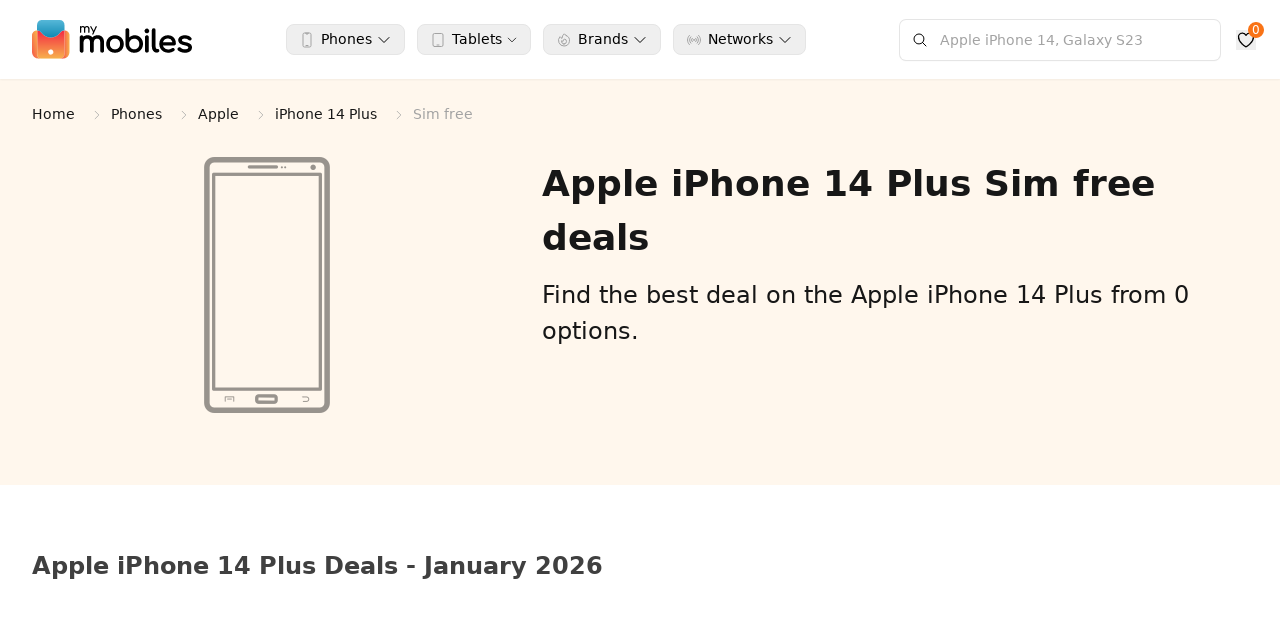

--- FILE ---
content_type: text/html; charset=utf-8
request_url: https://mobile-react.herokuapp.com/phones/apple/iphone-14-plus-deals/sim-free
body_size: 3505
content:
<!DOCTYPE html><html lang="en"><head><meta charSet="utf-8" data-next-head=""/><meta name="viewport" content="width=device-width" data-next-head=""/><link data-next-font="" rel="preconnect" href="/" crossorigin="anonymous"/><link rel="preload" href="/_next/static/css/ea74a0707664b804.css" as="style"/><link rel="stylesheet" href="/_next/static/css/ea74a0707664b804.css" data-n-g=""/><noscript data-n-css=""></noscript><script defer="" noModule="" src="/_next/static/chunks/polyfills-42372ed130431b0a.js"></script><script src="/_next/static/chunks/webpack-d399bf894c992e64.js" defer=""></script><script src="/_next/static/chunks/framework-c9e839e3947ea208.js" defer=""></script><script src="/_next/static/chunks/main-b7d7629530ca2e7f.js" defer=""></script><script src="/_next/static/chunks/pages/_app-3a5a9cbcd5a54006.js" defer=""></script><script src="/_next/static/chunks/07c2d338-c89061147df612a0.js" defer=""></script><script src="/_next/static/chunks/1366-85fb6ea6b91b157e.js" defer=""></script><script src="/_next/static/chunks/6482-58de7e8c936cc536.js" defer=""></script><script src="/_next/static/chunks/7141-b7970d013d6ae0b6.js" defer=""></script><script src="/_next/static/chunks/2551-915a107b45ee549e.js" defer=""></script><script src="/_next/static/chunks/pages/phones/%5Bbrand%5D/%5Bproduct%5D/%5B...slug%5D-b9dd7ada908eac67.js" defer=""></script><script src="/_next/static/Ewlf5Xg2VgQjqL-MNxkFh/_buildManifest.js" defer=""></script><script src="/_next/static/Ewlf5Xg2VgQjqL-MNxkFh/_ssgManifest.js" defer=""></script></head><body><div id="__next"><div class="flex min-h-screen items-center justify-center">Loading...</div></div><script id="__NEXT_DATA__" type="application/json">{"props":{"pageProps":{"type":"phones","slug":"apple/iphone-14-plus-deals/sim-free","dealPath":"iphone-14-plus-deals","productSpecs":{"id":282,"has_deal":0,"name":"iPhone 14 Plus","slug":"iphone-14-plus-deals","photos":"https://admin.mymobiles.com/assets/images/products/iphone-14-plus-deals-yellow.png","notes":"['Yes', 'Good cheap big phone for 11 year olds.']","network_techology":"GSM / CDMA / HSPA / EVDO / LTE / 5G","network_2G_bands":"GSM 850 / 900 / 1800 / 1900 ","network_3G_bands":"HSDPA 850 / 900 / 1700(AWS) / 1900 / 2100 ","network_4G_bands":"1, 2, 3, 4, 5, 7, 8, 12, 13, 17, 18, 19, 20, 25, 26, 28, 30, 32, 34, 38, 39, 40, 41, 42, 46, 48, 66 - A2886, A2888","network_5G_bands":"1, 2, 3, 5, 7, 8, 12, 20, 25, 26, 28, 30, 38, 40, 41, 48, 66, 70, 77, 78, 79 SA/NSA/Sub6 - A2886, A2888","network_speed":"HSPA, LTE, 5G, EV-DO Rev.A 3.1 Mbps","network_gprs":"","network_edge":"","announced":"2022","status":1,"release_year":"2022","body_dimensions_mm":"160.8 x 78.1 x 7.8 ","body_weight_in_g":"203 g","body_build":"Midnight, Purple, Starlight, Blue, Red, Yellow","body_keyboard":"","body_sim":"· Nano-SIM + ","body_other":"['IP68 dust tight and water resistant (immersible up to 6m for 30 min)', '\\nApple Pay (Visa, MasterCard, AMEX certified)']","display_type":"Super Retina XDR OLED, HDR10, Dolby Vision, 800 nits (HBM), 1200 nits (peak)","display_size_in_inches":"6.7","display_resolution":"1284 x 2778 pixels, 19.5:9 ratio (~458 ppi density)","display_multitouch":"","display_protection":"Ceramic Shield glass","display_other":"[]","platform_os":"iOS 16, up to iOS 26.2","platform_chipset":"Apple A15 Bionic","platform_cpu":"Hexa-core (2x3.23 GHz Avalanche + 4x1.82 GHz Blizzard)","platform_gpu":"Apple GPU (5-core graphics)","memory_card_slot":"No","memory_phonebook":"","memory_internal":"128GB 6GB RAM, 256GB 6GB RAM, 512GB 6GB RAM","memory_call_records":"","main_camera_single":"12 , f/1.5, 26mm (wide), 1/1.7\", 1.9µm, dual pixel PDAF, sensor-shift OIS","main_camera_dual":"12 , f/1.5, 26mm (wide), 1/1.7\", 1.9µm, dual pixel PDAF, sensor-shift OIS","main_camera_triple":"12 , f/1.5, 26mm (wide), 1/1.7\", 1.9µm, dual pixel PDAF, sensor-shift OIS","main_camera_quad":"","main_camera_five":"","main_camera_six":"","main_camera_features":"Dual-LED dual-tone flash, HDR (photo/panorama)","main_camera_video":"4K@24/25/30/60fs, 1080@25/30/60/120/240fs, HDR, Dolby Vision HDR (u to 60fs), stereo sound rec.","selfie_camera_single":"12 , f/1.9, 23mm (wide), 1/3.6\", 1.0µm, PDAF","selfie_camera_dual":"12 , f/1.5, 26mm (wide), 1/1.7\", 1.9µm, dual pixel PDAF, sensor-shift OIS\n12 , f/2.4, 13mm, 120˚ (ultrawide)","selfie_camera_triple":"","selfie_camera_quad":"","selfie_camera_features":"HDR","selfie_camera_video":"4K@24/25/30/60fs, 1080@25/30/60/120fs, gyro-EIS","sound_alert_types":"","sound_loudspeaker":"Yes, with stereo speakers","sound_3_5mm_jack":"No","sound_other":"[]","comms_wlan":"Wi-Fi 802.11 a/b/g/n/ac/6, dual-band, hotspot","comms_bluetooth":"5.3, A2DP, LE","comms_gps":"GPS, GLONASS, GALILEO, BDS, QZSS","comms_nfc":"Yes","comms_radio":"No","comms_usb":"Lightning, USB 2.0","features_sensors":"Face ID, accelerometer, gyro, proximity, compass, barometer","features_messaging":"","features_browser":"","features_clock":"","features_alarm":"","features_games":"","features_languages":"","features_java":"","features_other":"['Ultra Wideband (UWB) support', '\\nEmergency SOS via satellite (SMS sending/receiving)']","battery_capacity_mah":"4323","battery_other":"[]","battery_charging":"Wired, PD2.0, 50% in 30 min\n15W wireless (MagSafe)\n15W wireless (Qi2) - requires iOS 17.2 update","battery_stand_by":"","battery_talk_time":"","battery_music_play":"","battery_type_full":"Li-Ion 4323 mAh (16.68 Wh)","misc_colors":"Midnight, Purple, Starlight, Blue, Red, Yellow","misc_models":"A2886, A2632, A2885, A2888, A2887, iphone14,8","misc_sar_us":"","misc_sar_eu":"0.99 W/kg (head)     0.98 W/kg (body)     ","misc_price_group":"€ 388.00 / $ 298.55 / £ 322.00","tests_performance":"\nAnTuTu: 797976 (v9)","tests_display":"Super Retina XDR OLED, HDR10, Dolby Vision, 800 nits (HBM), 1200 nits (peak)","tests_camera":"12 MP, f/1.5, 26mm (wide), 1/1.7\", 1.9µm, dual pixel PDAF, sensor-shift OIS","tests_loudspeaker":"Yes, with stereo speakers","tests_audio_quality":"","tests_battery_life":"","price_in_eur":"388.00","price_in_gbp":"322.00","price_in_usd":"298.55","price_in_cad":"","price_in_rupees":"","featured_size":"203g, 7.8mm thickness","featured_os":"iOS 16, up to iOS 26.2","featured_storage":"128GB/256GB/512GB storage, no card slot","storage":"128GB,256GB,512GB","featured_screen_inches":"6.7","featured_screen_res":"1284x2778 ","featured_camera_mp":"12","featured_camera_video":"2160","featured_ram":"","featured_chipset":"Apple A15 Bionic","description":null,"visible":0,"product_type_id":1,"brand_id":2,"release_date":"2022-10-07","announced_date":"2022-09-07","featured":0,"created_at":"2025-11-12T07:38:59.000000Z","updated_at":"2026-01-16T04:01:13.000000Z","total_deal":0,"offer_types":[{"id":1,"name":"Consumer","slug":"contract","label":"Contract","created_at":"2025-11-12 07:38:58","updated_at":null},{"id":2,"name":"Consumer Upgrade","slug":"upgrade","label":"Upgrade","created_at":"2025-11-12 07:38:58","updated_at":null},{"id":11,"name":"SIM/Contract Free","slug":"sim-free","label":"SIM Free","created_at":"2025-11-12 07:38:58","updated_at":null}],"available_best_deals":[],"sorting":{"1":["Upfront cost","upfront_cost","asc"]},"brand":{"id":2,"visible":1,"name":"Apple","slug":"apple","logo":"assets/images/brands/apple.svg","featured":1,"has_phones":0,"has_laptops":0,"has_modems":0,"major_phones":0,"major_laptops":0,"major_modems":0,"created_at":null,"updated_at":null},"product_type":{"id":1,"name":"Mobile phone","slug":"phones","created_at":null,"updated_at":null},"product_status":{"id":1,"name":"Available","slug":"available","created_at":null,"updated_at":null},"tags":[{"name":"5G","slug":"5g","pivot":{"product_id":282,"product_tag_id":1}},{"name":"High storage","slug":"high-storage","pivot":{"product_id":282,"product_tag_id":5}},{"name":"Waterproof","slug":"waterproof","pivot":{"product_id":282,"product_tag_id":6}},{"name":"Wireless charging","slug":"wireless-charging","pivot":{"product_id":282,"product_tag_id":8}},{"name":"Triple camera","slug":"triple-camera","pivot":{"product_id":282,"product_tag_id":11}},{"name":"Large screen","slug":"large-screen","pivot":{"product_id":282,"product_tag_id":14}},{"name":"NFC","slug":"nfc","pivot":{"product_id":282,"product_tag_id":15}},{"name":"AMOLED display","slug":"amoled-display","pivot":{"product_id":282,"product_tag_id":17}},{"name":"Stereo speakers","slug":"stereo-speakers","pivot":{"product_id":282,"product_tag_id":20}},{"name":"2022 phones","slug":"2022-phones","pivot":{"product_id":282,"product_tag_id":54}}]},"dealsFilter":{"filter":{},"slider":[]}},"__N_SSP":true},"page":"/phones/[brand]/[product]/[...slug]","query":{"brand":"apple","product":"iphone-14-plus-deals","slug":["sim-free"]},"buildId":"Ewlf5Xg2VgQjqL-MNxkFh","isFallback":false,"isExperimentalCompile":false,"gssp":true,"scriptLoader":[]}</script></body></html>

--- FILE ---
content_type: application/javascript; charset=UTF-8
request_url: https://mobile-react.herokuapp.com/_next/static/chunks/2551-915a107b45ee549e.js
body_size: 25432
content:
"use strict";(self.webpackChunk_N_E=self.webpackChunk_N_E||[]).push([[2551],{2551:(e,l,a)=>{a.d(l,{A:()=>ei});var s=a(7876),n=a(9099),t=a(4232),r=a(5860),o=a(654),i=a(4183);let c=function(){for(var e=arguments.length,l=Array(e),a=0;a<e;a++)l[a]=arguments[a];return l.filter(Boolean).join(" ")},d=e=>{let l;var a=void 0;return function(){for(var s=arguments.length,n=Array(s),t=0;t<s;t++)n[t]=arguments[t];l&&clearTimeout(l),l=setTimeout(()=>{l=null,e.apply(a,n)},500)}},u=e=>{let l=[];return Object.keys(e).forEach(a=>{Object.prototype.hasOwnProperty.call(e,a)&&l.push("".concat(encodeURIComponent(a),"=").concat(encodeURIComponent(e[a])))}),l.join("&")},m=e=>{let{header:l,description:a}=e;return(0,s.jsx)("div",{className:"mx-auto mt-3 max-w-7xl px-2 py-10 pt-2 sm:px-4 lg:px-8",children:(0,s.jsxs)("article",{className:"prose prose-neutral max-w-none",children:[(0,s.jsx)("h2",{className:"my-10 font-bold",children:l}),(0,s.jsx)("div",{dangerouslySetInnerHTML:{__html:a}})]})})};var h=a(9764),p=a(1951),x=a(1165),f=a(5555),v=a(6372),b=a(8561),g=a(4681),j=a(4550),y=a(7075),w=a(6850),N=a(4717),_=a(1514),k=a(1151),C=a(3491),S=a(6008);let F=(0,S.I4)(C.bL,{position:"relative",display:"flex",alignItems:"center",userSelect:"none",touchAction:"none",width:270,'&[data-orientation="horizontal"]':{height:30},'&[data-orientation="vertical"]':{flexDirection:"column",width:20,height:100}}),A=(0,S.I4)(C.CC,{backgroundColor:"rgb(245 245 245)",position:"relative",flexGrow:1,borderRadius:"9999px",'&[data-orientation="horizontal"]':{height:8},'&[data-orientation="vertical"]':{width:3}}),P=(0,S.I4)(C.Q6,{position:"absolute",backgroundColor:"rgb(229 229 229)",borderRadius:"20px",height:"100%"}),T=(0,S.I4)(C.zi,{all:"unset",display:"block",width:12,height:22,boxShadow:"0px 0px 1px rgba(0, 0, 0, 0.25)",backgroundColor:"#f97316;",borderRadius:10}),M=e=>{let{sliderType:l,label:a,step:n,value:t,min:r,max:o,onValueChange:i,showPoundTag:c,end:d=""}=e;return(0,s.jsxs)(s.Fragment,{children:[(0,s.jsxs)("div",{className:"mb-2",children:[(0,s.jsx)("span",{className:"text-sm font-bold capitalize",children:a}),(0,s.jsxs)("span",{className:"ml-2 text-sm",children:[c&&(0,s.jsx)(s.Fragment,{children:"\xa3"}),t[0],d," - ",c&&(0,s.jsx)(s.Fragment,{children:"\xa3"}),"data_in_mb"===l&&t[1]>=300?"Unlimited":"".concat(t[1]," ").concat(d)]})]}),(0,s.jsxs)(F,{value:t,min:r,max:o,step:n,"aria-label":"Volume",disabled:r===o,className:"".concat(r===o?"cursor-not-allowed opacity-40 grayscale":""),onValueChange:e=>{i(e)},children:[(0,s.jsx)(A,{children:(0,s.jsx)(P,{})}),(0,s.jsx)(T,{}),(0,s.jsx)(T,{})]})]})},B=e=>{var l;let{sliders:a,showResetFilterBtn:n,onResetFilters:r,handleParamsChange:o,filtersSliders:i,isMobile:c=!1}=e,[d,u]=(0,t.useState)([]);(0,t.useEffect)(()=>{u(a)},[a]);let m=e=>{let l=i||{};Object.keys(e).forEach(a=>{Object.prototype.hasOwnProperty.call(l,a)&&delete l[a],l[a]=e[a]}),o({...l})};return(0,s.jsxs)(s.Fragment,{children:[(0,s.jsxs)("div",{className:c?"px-6 pb-6":"relative",children:[(0,s.jsx)("div",{className:"".concat(!n?"hidden ":""," ").concat(c?"":"absolute "," -top-2.5 left-16"),children:(0,s.jsxs)("div",{className:"mb-1 mr-1 flex cursor-pointer justify-center rounded-lg border border-secondary bg-white px-5 py-2 text-center text-base font-medium hover:border-primary hover:bg-neutral-50",onClick:()=>r(),children:[(0,s.jsx)(k.A,{className:"mr-3 size-4 self-center"}),"Reset Filter"]})}),(null==d?void 0:d.length)>0?d.map((e,l)=>{let{slider_type:a,min:n,max:t,step:r,minValue:o=n,maxValue:i=t}=e;return(0,s.jsx)("div",{className:"".concat(c?"pt-4":"pt-10"),children:"data_in_mb"===a?(0,s.jsx)(M,{label:"Data:",sliderType:a,end:"GB",isRangeSlider:!0,value:[Number(o/1e3),Number(i/1e3)],min:Number(n/1e3),max:Number(t/1e3),step:r/1e3,onValueChange:e=>{let a=[...d],[s,n]=e;a[l].minValue=1e3*s,a[l].maxValue=1e3*n,u(a),m({min_data:1e3*s,max_data:1e3*n})}}):(0,s.jsx)(M,{sliderType:a,label:null==a?void 0:a.replace(/_/g," "),showPoundTag:!0,isRangeSlider:!0,value:[Number(o),Number(i)],min:Number(n),max:Number(t),step:r,onValueChange:e=>{let s=[...d],[n,t]=e;s[l].minValue=n,s[l].maxValue=t,u(s),m({["".concat(a,"_min")]:n,["".concat(a,"_max")]:t})}})},l)}):null]}),(null==d||null==(l=d.filter(e=>e.max>e.min))?void 0:l.length)===0?(0,s.jsx)("div",{}):null]})},U=e=>{let{filter:l,paramsData:a,setParamsData:n,setResetFilter:t,removeSilders:r}=e,o=e=>{var s,n,t,r;return(null==l?void 0:l.id)==="contract"?null==a||null==(s=a.contractLength)?void 0:s.includes(null==e?void 0:e.id):(null==l?void 0:l.id)==="networks"?null==a||null==(n=a.networks)?void 0:n.includes(null==e?void 0:e.slug):(null==l?void 0:l.id)==="cashback_type"?null==a||null==(t=a.cashbackTypes)?void 0:t.includes(null==e?void 0:e.id):(null==l?void 0:l.id)==="condition"&&(null==a||null==(r=a.condition)?void 0:r.includes(null==e?void 0:e.id))},i=(e,l)=>{let{contractLength:s,networks:o,cashbackTypes:i,condition:c}=a;if("contract"===e){let e=-1;s.map((a,s)=>{var n;return(null==a?void 0:a.toString())===(null==l||null==(n=l.id)?void 0:n.toString())&&(e=s),a}),e>-1?s.splice(e,1):s.push(null==l?void 0:l.id),n({...a,currentPage:1,contractLength:s})}if("condition"===e){let e=-1;c.map((a,s)=>(a===(null==l?void 0:l.slug)&&(e=s),a)),e>-1?c.splice(e,1):c.push(l.slug),n({...a,currentPage:1,condition:c})}if("networks"===e){let e=-1;o.map((a,s)=>(a===(null==l?void 0:l.slug)&&(e=s),a)),e>-1?o.splice(e,1):o.push(null==l?void 0:l.slug),n({...a,currentPage:1,networks:o})}if("cashback_type"===e){let e=-1;i.map((a,s)=>(a===(null==l?void 0:l.id)&&(e=s),a)),e>-1?i.splice(e,1):i.push(null==l?void 0:l.id),n({...a,currentPage:1,cashbackTypes:i})}r(),t()};return(0,s.jsx)("div",{className:"flex flex-wrap items-center gap-3",children:null==l?void 0:l.options.map((e,a)=>{let n=o(e);return(0,s.jsx)("div",{children:(0,s.jsx)("div",{className:"".concat(n?"border-primary bg-orange-50":"bg-white"," ").concat((null==e?void 0:e.image)?"h-16 w-24 rounded-lg p-2":"rounded-lg px-5 py-1"," relative mb-1 mr-1 flex  items-center justify-center border border-secondary text-base font-medium ").concat((null==e?void 0:e.isDisbled)?"bg-neutral-100 text-neutral-400":"cursor-pointer  lg:hover:border-primary lg:hover:bg-neutral-50"," "),onClick:(null==e?void 0:e.isDisbled)?null:()=>{i(null==l?void 0:l.id,e)},children:(null==e?void 0:e.image)?(0,s.jsx)(s.Fragment,{children:(0,s.jsxs)("div",{htmlFor:"filter-".concat(null==l?void 0:l.id,"-").concat(a),className:"text-center text-xs",children:[(0,s.jsx)("img",{src:"https://admin.mymobiles.com/".concat(null==e?void 0:e.image),alt:"image",className:"mb-1 h-6 max-h-5 w-16 object-contain"}),null==e?void 0:e.label]})}):null==e?void 0:e.label})},e.label||a)})})},E=e=>{let{slug:l,productDeals:a,selectedOfferType:n,onResetFilters:r,totalDeals:o,children:i,paramsData:u,setParamsData:m,setResetFilter:k,showResetFilterBtn:C,updateSliderQueryParams:S,filtersSliders:F,productSpecs:A,updateQueryParams:P,sliderfilters:T=[],otherFilters:M={},dealsFilter:E={},removeSilders:G}=e,{sorting:L}=A,[D,O]=(0,t.useState)([]),[z,K]=(0,t.useState)([]),[I,R]=(0,t.useState)(!1),q=(0,t.useCallback)(d(S),[]),{available_contract_length:V,available_networks:W,available_cashbacks:Q,available_conditions:H}=E;(0,t.useEffect)(()=>{if(T&&(null==T?void 0:T.length)>0){let e=JSON.parse(JSON.stringify([...T]));F&&Object.keys(F).length>0&&Object.keys(F).map(l=>(e=e.map(e=>{let a=e.slider_type;return"".concat(a,"_min")===l&&(e.minValue=F[l]),"".concat(a,"_max")===l&&(e.maxValue=F[l]),"data_in_mb"===a&&("min_data"===l&&(e.minValue=F[l]),"max_data"===l&&(e.maxValue=F[l])),e}),l)),O([...e])}else O([])},[F,T]),(0,t.useEffect)(()=>{if(K([]),E){let e=[],{available_contract_length:l,available_networks:a,available_cashbacks:s,available_conditions:n}=M;V&&Object.keys(V).length>0&&e.push({id:"contract",name:"Contract length",isMulti:!0,options:Object.keys(V).map(e=>{var a,s,n;let t=!(l&&l[e]),r=l&&(null==(s=l[e])||null==(a=s.combo_slug)?void 0:a.split("/"));return{label:"".concat(null==(n=V[e])?void 0:n.length," months"),id:(null==r?void 0:r.length)>0?r[1]:"",isDisbled:t}})}),H&&e.push({id:"condition",name:"Conditions",isMulti:!0,options:H.map(e=>{let l=!(null==n?void 0:n.find(l=>(null==l?void 0:l.slug)===(null==e?void 0:e.slug)));return{...e,label:null==e?void 0:e.name,id:null==e?void 0:e.slug,isDisbled:l}})}),(null==Q?void 0:Q.length)>0&&e.push({id:"cashback_type",name:"Cashback",isMulti:!0,options:null==Q?void 0:Q.map(e=>{let l=!(null==s?void 0:s.find(l=>(null==l?void 0:l.slug)===(null==e?void 0:e.slug)));return{label:null==e?void 0:e.name,id:null==e?void 0:e.slug,isDisbled:l}})}),W&&e.push({id:"networks",name:"Networks",isMulti:!0,options:W.map(e=>{let l=!(null==a?void 0:a.find(l=>(null==l?void 0:l.id)===(null==e?void 0:e.id)));return{...e,label:null==e?void 0:e.name,isDisbled:l}})}),K(e)}},[E,M]);let Y=e=>{let{key:l,value:a}=u.sorting;if(l===e[1]&&"des"===a){let e={key:"avg_monthly_cost",value:"asc"};(null==u?void 0:u.offerType)==="sim-free"&&(e={key:"upfront_cost",value:"asc"}),m({...u,currentPage:1,sorting:e}),P(null==e?void 0:e.key,null==e?void 0:e.value)}else{let s=l===e[1]&&"asc"===a?"des":"asc";P(e[1],s),m({...u,currentPage:1,sorting:{key:e[1],value:s}})}},{brand:J,name:X}=A;return(0,s.jsxs)("div",{className:"bg-white",children:[I&&(0,s.jsx)(h.e.Root,{show:I,as:t.Fragment,children:(0,s.jsxs)(p.lG,{as:"div",className:"fixed inset-0 z-40 flex lg:hidden",onClose:R,children:[(0,s.jsx)(h.e.Child,{as:t.Fragment,enter:"transition-opacity ease-linear duration-300",enterFrom:"opacity-0",enterTo:"opacity-100",leave:"transition-opacity ease-linear duration-300",leaveFrom:"opacity-100",leaveTo:"opacity-0",children:(0,s.jsx)("div",{className:"fixed inset-0 bg-black/25"})}),(0,s.jsx)(h.e.Child,{as:t.Fragment,enter:"transition ease-in-out duration-300 transform",enterFrom:"translate-x-full",enterTo:"translate-x-0",leave:"transition ease-in-out duration-300 transform",leaveFrom:"translate-x-0",leaveTo:"translate-x-full",children:(0,s.jsxs)("div",{className:"relative ml-auto flex size-full max-w-xs flex-col overflow-y-auto bg-white py-4 pb-12 shadow-xl",children:[(0,s.jsxs)("div",{className:"flex items-center justify-between px-4",children:[(0,s.jsx)("h2",{className:"text-lg font-medium",children:"Filters"}),(0,s.jsxs)("button",{type:"button",className:"-mr-2 flex size-10 items-center justify-center rounded-md bg-white p-2 text-neutral-400",onClick:()=>R(!1),children:[(0,s.jsx)("span",{className:"sr-only",children:"Close menu"}),(0,s.jsx)(v.A,{className:"size-6","aria-hidden":"true"})]})]}),(0,s.jsxs)("form",{className:"mt-4 border-t border-neutral-200",children:[(0,s.jsx)("div",{className:"py-6",children:(null==D?void 0:D.length)>0?(0,s.jsx)(B,{paramsData:u,showResetFilterBtn:C,onResetFilters:r,sliders:D,handleParamsChange:q,filtersSliders:F,isMobile:!0}):null}),null==z?void 0:z.map(e=>(0,s.jsx)(x.EN,{as:"div",className:"border-t border-neutral-200 px-4 py-6",defaultOpen:!0,children:a=>{let{open:n}=a;return(0,s.jsxs)(s.Fragment,{children:[(0,s.jsx)("h3",{className:"-mx-3 -my-4 flow-root",children:(0,s.jsxs)(x.EN.Button,{className:"flex w-full items-center justify-between bg-white px-2 py-3 text-neutral-400 hover:text-tertiary",children:[(0,s.jsx)("span",{className:"text-sm font-medium text-neutral-900",children:null==e?void 0:e.name}),(0,s.jsx)("span",{className:"ml-6 flex items-center",children:n?(0,s.jsx)(b.A,{className:"size-5","aria-hidden":"true"}):(0,s.jsx)(g.A,{className:"size-5","aria-hidden":"true"})})]})}),(0,s.jsx)(x.EN.Panel,{className:"pt-6",children:(0,s.jsx)(U,{slug:l,filter:e,paramsData:u,setParamsData:m,setResetFilter:k,updateQueryParams:P,removeSilders:G})})]})}},e.id))]})]})})]})}),(0,s.jsxs)("main",{className:"mx-auto max-w-7xl",children:[(0,s.jsxs)("div",{className:"relative z-10 flex items-baseline justify-between border-b border-neutral-200 py-6",children:[(0,s.jsxs)("h2",{className:"font-bold osm:text-sm",children:[null==J?void 0:J.name," ",X," ",null==n?void 0:n.label,(0,s.jsx)("span",{className:"ml-2 text-base font-normal text-neutral-400",children:o?" (".concat(o," deals)"):""})]}),(0,s.jsxs)("div",{className:"flex items-center",children:[(0,s.jsxs)(f.W1,{as:"div",className:"relative inline-block text-left",children:[(0,s.jsx)("div",{children:(0,s.jsxs)(f.W1.Button,{className:"inline-flex cursor-pointer self-center rounded-lg border border-neutral-200 bg-white px-5 py-1 text-base font-medium hover:border-primary hover:bg-neutral-100",children:["Sort",(0,s.jsx)(j.A,{className:"-mr-1 ml-1 mt-1 size-4 shrink-0 text-neutral-400 group-hover:text-tertiary","aria-hidden":"true"})]})}),(0,s.jsx)(h.e,{as:t.Fragment,enter:"transition ease-out duration-100",enterFrom:"transform opacity-0 scale-95",enterTo:"transform opacity-100 scale-100",leave:"transition ease-in duration-75",leaveFrom:"transform opacity-100 scale-100",leaveTo:"transform opacity-0 scale-95",children:(0,s.jsx)(f.W1.Items,{className:"absolute right-0 mt-2 w-40 origin-top-right rounded-md bg-white shadow-2xl ring-1 ring-black/5 focus:outline-none",children:(0,s.jsx)("div",{className:"py-1",children:L&&L&&Object.values(L).map((e,l)=>(null==u?void 0:u.offerType)==="sim-free"&&"upfront_cost"===e[1]?(0,s.jsx)(f.W1.Item,{children:l=>{var a,n,t;let{active:r}=l;return(0,s.jsxs)("div",{className:c((null==u||null==(a=u.sorting)?void 0:a.key)===e[1]?"font-medium bg-orange-50":"",r?"bg-neutral-50":"","px-4 py-2 text-sm cursor-pointer flex hover:text-black items-center"),onClick:()=>Y(e),children:[(0,s.jsx)("span",{children:e[0]})," \xa0",(null==u||null==(n=u.sorting)?void 0:n.key)===e[1]&&(0,s.jsx)("span",{className:"font-bold capitalize",children:(null==u||null==(t=u.sorting)?void 0:t.value)==="asc"?(0,s.jsx)(y.A,{"aria-hidden":"true",className:"ml-1 size-4 shrink-0"}):"des"===u.sorting.value&&(0,s.jsx)(w.A,{"aria-hidden":"true",className:"ml-1 size-4 shrink-0"})})]})}},l):((null==u?void 0:u.offerType)==="contract"||(null==u?void 0:u.offerType)==="upgrade")&&(0,s.jsx)(f.W1.Item,{children:l=>{var a,n,t;let{active:r}=l;return(0,s.jsxs)("div",{className:c((null==u||null==(a=u.sorting)?void 0:a.key)===e[1]?"font-medium bg-orange-50":"",r?"bg-neutral-50":"","px-4 py-2 text-sm cursor-pointer flex hover:text-black items-center"),onClick:()=>Y(e),children:[(0,s.jsx)("span",{children:e[0]})," \xa0",(null==u||null==(n=u.sorting)?void 0:n.key)===e[1]&&(0,s.jsx)("span",{className:"font-bold capitalize",children:(null==u||null==(t=u.sorting)?void 0:t.value)==="asc"?(0,s.jsx)(y.A,{"aria-hidden":"true",className:"ml-1 size-4 shrink-0"}):"des"===u.sorting.value&&(0,s.jsx)(w.A,{"aria-hidden":"true",className:"ml-1 size-4 shrink-0"})})]})}},l))})})})]}),(0,s.jsxs)("button",{type:"button",className:"-m-2 ml-4 p-2 text-neutral-400 hover:text-tertiary sm:ml-6 lg:hidden",onClick:()=>R(!0),children:[(0,s.jsx)("span",{className:"sr-only",children:"Filters"}),(0,s.jsx)(N.A,{className:"size-5","aria-hidden":"true"})]})]})]}),(0,s.jsxs)("section",{"aria-labelledby":"products-heading",className:"pt-6",children:[(0,s.jsxs)("div",{className:"grid grid-cols-1 gap-x-8 gap-y-10 lg:grid-cols-4",children:[(0,s.jsxs)("form",{className:"hidden lg:block",children:[(null==D?void 0:D.length)>0?(0,s.jsx)(B,{paramsData:u,showResetFilterBtn:C,onResetFilters:r,sliders:D,handleParamsChange:q,filtersSliders:F}):null,z.map(e=>{var a;return(null==e||null==(a=e.options)?void 0:a.length)>0&&(0,s.jsx)(x.EN,{as:"div",className:"border-b border-neutral-200 py-6",defaultOpen:!0,children:a=>{let{open:n}=a;return(0,s.jsxs)(s.Fragment,{children:[(0,s.jsx)("h3",{className:"-my-3 flow-root",children:(0,s.jsxs)(x.EN.Button,{className:"flex w-full items-center justify-between bg-white py-3 text-sm text-neutral-400 hover:text-tertiary",children:[(0,s.jsx)("span",{className:"font-bold text-neutral-900",children:null==e?void 0:e.name}),(0,s.jsx)("span",{className:"ml-6 flex items-center",children:n?(0,s.jsx)(b.A,{className:"size-5","aria-hidden":"true"}):(0,s.jsx)(g.A,{className:"size-5","aria-hidden":"true"})})]})}),(0,s.jsx)(x.EN.Panel,{className:"pt-6",children:(0,s.jsx)(U,{slug:l,filter:e,paramsData:u,setParamsData:m,setResetFilter:k,updateQueryParams:P,removeSilders:G})})]})}},null==e?void 0:e.name)})]}),(0,s.jsx)("div",{className:"lg:col-span-3",children:(0,s.jsx)("div",{className:"rounded-lg lg:h-full",children:i})})]}),a&&(null==a?void 0:a.length)>0&&a.find(e=>(null==e?void 0:e.condition)==="Refurbished")&&(0,s.jsxs)("div",{className:"mx-auto mb-8 mt-5 flex w-4/6 gap-5 rounded-md bg-orange-50 p-5 osm:block osm:w-full osm:text-center",children:[(0,s.jsx)("div",{className:"block",children:(0,s.jsx)("div",{className:"size-20 rounded-md bg-orange-100 p-3 osm:mx-auto osm:mb-2",children:(0,s.jsx)(_.A,{})})}),(0,s.jsxs)("p",{className:"self-center text-base",children:["Looking to ",(0,s.jsx)("span",{className:"font-bold",children:"save money"}),"? Consider a refurbished phone - they're up to 75% cheaper! Now available on pay monthly,"," ",(0,s.jsxs)("span",{className:"font-bold",children:["compare refurbished ",X," contract deals here"]}),"."]})]})]})]})]})};var G=a(6945),L=a(5533),D=a(8554),O=a(4587),z=a.n(O),K=a(9944),I=a(7853);let R=e=>{let{type:l,slug:a,tabs:n,onTabChange:r,productSpecs:o,setResetFilter:i,paramsData:c,setParamsData:d,colorOrStoregeFilter:u={},filters:m,allColors:h,totalDeals:p,removeSilders:x}=e,{brand:f,slug:v,name:b,has_deal:g,available_best_deals:j}=o,[y,w]=(0,t.useState)([]),[N,_]=(0,t.useState)([]),[k,C]=(0,t.useState)(""),S=(0,t.useMemo)(()=>{var e;return j&&(null==(e=Object.keys(j))?void 0:e.length)>0?{contract:j["".concat(v,"/contract")],upgrade:j["".concat(v,"/upgrade")],"sim-free":j["".concat(v,"/sim-free")]}:{contract:{},upgrade:{},"sim-free":{}}},[v,j]),F=(0,t.useMemo)(()=>{let e=("string"==typeof a?a:String(a||"")).split("/");return e.length>2?e[2]:""},[a]);(0,t.useEffect)(()=>{if((null==h?void 0:h.length)>0){var e;C(null==(e=h[0])?void 0:e.image)}else C("/mobile_View.png")},[]),(0,t.useEffect)(()=>{if(m&&u){var e,l;let{available_colors:a,available_storages:s}=m,n=(null==u||null==(e=u.available_colors)?void 0:e.map(e=>({...e,isDisabled:!(null==a?void 0:a.filter(l=>(null==l?void 0:l.id)===(null==e?void 0:e.id)).length)>0})))||[],t=(null==u||null==(l=u.available_storages)?void 0:l.map(e=>({...e,isDisabled:!(null==s?void 0:s.filter(l=>(null==l?void 0:l.id)===(null==e?void 0:e.id)).length)>0})))||[];w([...n]),_([...t])}},[m]);let A=e=>{var l;let a=null==n?void 0:n.filter(l=>(null==l?void 0:l.slug)===e)[0];return null!=(l=null==a?void 0:a.current)&&l},P=(0,t.useMemo)(()=>("string"==typeof a?a:String(a||"")).split("/").filter(e=>e),[a]),T=(0,t.useMemo)(()=>"tablets"===l?"Tablets":"Phones",[l]),M="/".concat(l),B=function(e){let l=arguments.length>1&&void 0!==arguments[1]?arguments[1]:"";return e&&l?"".concat(l.charAt(0).toUpperCase()).concat(l.slice(1)):l};return(0,s.jsx)("section",{className:"relative my-0 w-full bg-center bg-repeat",children:(0,s.jsxs)("div",{className:"bg-orange-50 bg-center bg-repeat py-4 sm:py-10",children:[(0,s.jsx)("div",{className:"mx-auto max-w-7xl px-2 sm:px-4 lg:px-8",children:f&&(0,s.jsx)(K.Q,{breadCrumb:[{key:T,path:"/".concat(T.toLocaleLowerCase())},...P.map((e,l)=>{let a=l===P.length-1;a||(M+="/".concat(e));let s=B(a,e),n=v===e?b:s,t=e===(null==f?void 0:f.slug)?null==f?void 0:f.name:n;return a&&t&&(t=null==t?void 0:t.replace(/-/g," ")),{key:t,path:a?"":M}})]})}),(0,s.jsxs)("div",{className:"mx-auto flex w-full max-w-7xl px-2 py-4 sm:px-4 lg:px-8 osm:block",children:[(0,s.jsxs)("div",{className:"osm:w-full omd:w-2/5 msm:w-2/5 olg:w-2/5",children:[(0,s.jsx)("div",{className:"relative mx-auto flex size-64 items-center justify-center",children:k&&(0,s.jsx)(z(),{src:"".concat(k),alt:"".concat(a,"_image"),width:500,height:500,className:"block h-64 w-auto object-contain ".concat("/mobile_View.png"===k?"opacity-40 grayscale":"")})}),(0,s.jsx)("div",{className:"mt-4 flex justify-center gap-3",children:h&&(null==h?void 0:h.length)>0?h.map((e,l)=>(0,s.jsx)("div",{className:"relative flex size-16 cursor-pointer items-center justify-center rounded-lg border border-secondary bg-white p-1 text-base ".concat(k===(null==e?void 0:e.image)?"border-primary":""," font-medium hover:border-primary").concat(k===(null==e?void 0:e.image)?"border-primary":""," ").concat(""),onClick:()=>{C(null==e?void 0:e.image)},children:(0,s.jsx)(z(),{src:"".concat((null==e?void 0:e.image)?null==e?void 0:e.image:""),alt:"".concat(a,"_").concat(e.slug,"_image"),width:200,height:200,className:"absolute m-auto h-12 items-center object-contain osm:mx-auto"},null==e?void 0:e.image)},l)):null})]}),(0,s.jsxs)("div",{className:"ml-10 osm:ml-0 osm:mt-10 osm:w-full omd:w-3/5 msm:w-3/5 olg:w-3/5",children:[b&&(0,s.jsxs)("h1",{className:"mb-3 text-4xl font-bold osm:text-2xl omd:text-3xl",children:[(0,s.jsx)("span",{className:"capitalize",children:null==f?void 0:f.name})," ",b," ",F&&(F.charAt(0).toUpperCase()+F.slice(1)).replace(/-/g," ")," ","deals"]}),(0,s.jsx)("h3",{className:"pb-3 text-2xl osm:text-lg omd:text-xl",children:(null==f?void 0:f.name)&&b?(0,s.jsxs)(s.Fragment,{children:["Find the best deal on the ",f.name," ",b," from"," ",p?p.toLocaleString("en-US"):"0"," ","options."]}):"Product information is currently unavailable."}),(0,s.jsxs)("ul",{className:"m-0 hidden pb-3 pt-4 text-base",children:[(0,s.jsxs)("li",{className:"mr-5 flex items-center",children:[(0,s.jsx)(G.A,{className:"mr-3 h-5 text-primary"}),"iOS"]}),(0,s.jsxs)("li",{className:"mr-5 flex items-center",children:[(0,s.jsx)(L.A,{className:"mr-3 h-5 text-primary"}),'6.7 "']}),(0,s.jsxs)("li",{className:"mr-5 flex items-center",children:[(0,s.jsx)(D.A,{className:"mr-3 h-5 text-primary"}),"12mpx"]})]}),g>0&&n&&(null==n?void 0:n.length)>0&&(0,s.jsxs)("div",{className:"py-3",children:[(0,s.jsx)("h6",{className:"mb-3 text-base font-bold",children:"Deals"}),(0,s.jsx)("div",{className:"mt-1 flex flex-wrap items-center gap-3",children:n&&(null==n?void 0:n.length)>0&&n.map((e,l)=>{var a,n;return(0,s.jsxs)(I.Fr,{className:"".concat(A(null==e?void 0:e.slug)?"border-primary":""),onClick:()=>{r(e.slug)},children:[(0,s.jsxs)("span",{className:"text-sm font-normal",children:[null==e?void 0:e.label," from"]})," ",(0,s.jsxs)("span",{className:"font-semibold",children:["\xa3",(null==e?void 0:e.slug)==="sim-free"?null==(a=S["sim-free"])?void 0:a.upfront_cost:null==(n=S[null==e?void 0:e.slug.toLowerCase()])?void 0:n.monthly_average_cost]})," ",(null==e?void 0:e.slug)!=="sim-free"&&(0,s.jsx)("span",{className:"text-sm font-normal",children:"/ month"}),(null==e?void 0:e.slug)==="sim-free"&&(0,s.jsx)("span",{className:"text-sm font-normal"})]},l)})})]}),(null==y?void 0:y.length)>0&&(0,s.jsxs)("div",{className:"py-3",children:[(0,s.jsx)("h6",{className:"mb-3 text-base font-bold",children:"Color"}),(0,s.jsxs)("div",{className:"mt-1 flex flex-wrap items-center gap-3",children:[(0,s.jsx)(I.Fr,{className:"".concat((null==c?void 0:c.colour)==="all"?"!border-primary drop-shadow-sm":""),onClick:()=>{x(),d({...c,colour:"all",currentPage:1})},children:"All"}),null==y?void 0:y.map((e,l)=>{let{colour_name:a,isDisabled:n,id:t}=e;return(0,s.jsxs)(I.Fr,{onMouseEnter:()=>{var e;C(null==h||null==(e=h.find(e=>(null==e?void 0:e.colour_name)===a))?void 0:e.image)},disableFilter:n,className:"flex items-center justify-between px-2.5 ".concat((null==c?void 0:c.colour)===a.toLowerCase()?"!border-primary drop-shadow-sm":""),onClick:()=>{x(),d({...c,colour:a.toLowerCase(),currentPage:1}),i()},children:[(0,s.jsx)("span",{className:"".concat(!n&&"cursor-pointer"," m-auto mr-2 flex size-5 items-center rounded-full border border-neutral-200 bg-neutral-50"),style:{backgroundColor:a}}),a]},"".concat(a+t,"-").concat(l))})]})]}),(null==N?void 0:N.length)>0&&(0,s.jsxs)("div",{className:"py-3",children:[(0,s.jsx)("h6",{className:"mb-3 text-base font-bold",children:"Storage"}),(0,s.jsxs)("div",{className:"mt-1 flex flex-wrap items-center gap-3",children:[(0,s.jsx)(I.Fr,{className:"".concat((null==c?void 0:c.storage)==="all"?"!border-primary drop-shadow-sm":""),onClick:()=>{x(),d({...c,storage:"all",currentPage:1})},children:"All"}),null==N?void 0:N.map(e=>(0,s.jsx)(I.Fr,{className:"".concat((null==c?void 0:c.storage)===(null==e?void 0:e.name)?"!border-primary drop-shadow-sm":""),disableFilter:null==e?void 0:e.isDisabled,onClick:()=>{x(),d({...c,storage:null==e?void 0:e.name,currentPage:1})},children:null==e?void 0:e.name},e.id))]})]})]})]})]})})};var q=a(9421),V=a(1764),W=a(3969),Q=a(4176);let H=e=>{var l;let{specification:a}=e;return(0,s.jsx)("div",{className:"".concat(a.has_deal>0?"bg-neutral-50":"bg-white"," bg-center bg-repeat py-10"),children:(0,s.jsxs)("div",{className:"mx-auto max-w-7xl px-2 py-4 pb-0 sm:px-4 lg:px-8",children:[(0,s.jsxs)("h2",{className:"pb-12 font-bold",children:[null==a||null==(l=a.brand)?void 0:l.name," ",null==a?void 0:a.name," Specifications"]}),(0,s.jsxs)("div",{className:"mb-5 flex border-b border-neutral-200 pb-4 osm:block",children:[(0,s.jsxs)("div",{className:"flex w-1/4 osm:mb-8 osm:w-full",children:[(0,s.jsx)(L.A,{className:"mr-3 h-8 text-primary"}),(0,s.jsx)("h3",{className:"mb-0 pt-1 text-base font-bold",children:"General"})]}),(0,s.jsxs)("div",{className:"w-3/4 osm:w-full",children:[(0,s.jsxs)("div",{className:"flex w-full border-b border-neutral-200 pb-3",children:[(0,s.jsx)("h4",{className:"w-1/2 self-center",children:"Dimensions"}),(0,s.jsx)("p",{className:"w-1/2 self-center text-base text-neutral-800",children:null==a?void 0:a.body_dimensions_mm})]}),(0,s.jsxs)("div",{className:"flex w-full border-b border-neutral-200 py-3",children:[(0,s.jsx)("h4",{className:"w-1/2 self-center",children:"Weight"}),(0,s.jsxs)("p",{className:"w-1/2 self-center text-base text-neutral-800",children:[null==a?void 0:a.body_weight_in_g,"g"]})]}),(0,s.jsxs)("div",{className:"flex w-full border-b border-neutral-200 py-3",children:[(0,s.jsx)("h4",{className:"w-1/2 self-center",children:"SIM"}),(0,s.jsx)("p",{className:"w-1/2 self-center text-base text-neutral-800",children:null==a?void 0:a.body_sim})]}),(0,s.jsxs)("div",{className:"flex w-full border-b border-neutral-200 py-3",children:[(0,s.jsx)("h4",{className:"w-1/2 self-center",children:"Operating System"}),(0,s.jsx)("p",{className:"w-1/2 self-center text-base text-neutral-800",children:null==a?void 0:a.featured_os})]}),(0,s.jsxs)("div",{className:"flex w-full border-b border-neutral-200 py-3",children:[(0,s.jsx)("h4",{className:"w-1/2 self-center",children:"Colours"}),(0,s.jsx)("p",{className:"w-1/2 self-center text-base text-neutral-800",children:null==a?void 0:a.misc_colors})]}),(null==a?void 0:a.body_keyboard)&&(0,s.jsxs)("div",{className:"flex w-full border-b border-neutral-200 py-3",children:[(0,s.jsx)("h4",{className:"w-1/2 self-center",children:"Keybord"}),(0,s.jsx)("p",{className:"w-1/2 self-center text-base text-neutral-800",children:null==a?void 0:a.body_keyboard})]}),(0,s.jsxs)("div",{className:"flex w-full border-b border-neutral-200 py-3",children:[(0,s.jsx)("h4",{className:"w-1/2 self-center",children:"Radio"}),(0,s.jsx)("p",{className:"w-1/2 self-center text-base text-neutral-800",children:null==a?void 0:a.comms_radio})]}),(0,s.jsxs)("div",{className:"flex w-full py-3",children:[(0,s.jsx)("h4",{className:"w-1/2 self-center",children:"Body"}),(0,s.jsx)("p",{className:"w-1/2 self-center text-base text-neutral-800",children:null==a?void 0:a.body_build})]})]})]}),(0,s.jsxs)("div",{className:"mb-5 flex border-b border-neutral-200 pb-4 osm:block",children:[(0,s.jsxs)("div",{className:"flex w-1/4 osm:mb-8 osm:w-full",children:[(0,s.jsx)(D.A,{className:"mr-3 h-8 text-primary"}),(0,s.jsx)("h3",{className:"mb-0 pt-1 text-base font-bold",children:"Camera"})]}),(0,s.jsxs)("div",{className:"w-3/4 osm:w-full",children:[(null==a?void 0:a.main_camera_quad)&&(0,s.jsxs)("div",{className:"flex w-full border-b border-neutral-200 pb-3",children:[(0,s.jsx)("h4",{className:"w-1/2 self-center",children:"Camera"}),(0,s.jsx)("p",{className:"w-1/2 self-center text-base text-neutral-800",children:null==a?void 0:a.main_camera_quad})]}),(0,s.jsxs)("div",{className:"flex w-full border-b border-neutral-200 py-3",children:[(0,s.jsx)("h4",{className:"w-1/2 self-center",children:"Primary Camera Megapixels"}),(0,s.jsx)("p",{className:"w-1/2 self-center text-base text-neutral-800",children:null==a?void 0:a.featured_camera_mp})]}),(0,s.jsxs)("div",{className:"flex w-full border-b border-neutral-200 py-3",children:[(0,s.jsx)("h4",{className:"w-1/2 self-center",children:"Primary Camera"}),(0,s.jsxs)("p",{className:"w-1/2 self-center text-base text-neutral-800",children:[null==a?void 0:a.main_camera_features,","," ",null==a?void 0:a.main_camera_single]})]}),(null==a?void 0:a.main_camera_video)&&(0,s.jsxs)("div",{className:"flex w-full border-b border-neutral-200 py-3",children:[(0,s.jsx)("h4",{className:"w-1/2 self-center",children:"Primary Camera Video"}),(0,s.jsx)("p",{className:"w-1/2 self-center text-base text-neutral-800",children:null==a?void 0:a.main_camera_video})]}),(null==a?void 0:a.main_camera_dual)&&(0,s.jsxs)("div",{className:"flex w-full border-b border-neutral-200 py-3",children:[(0,s.jsx)("h4",{className:"w-1/2 self-center",children:"Second Camera"}),(0,s.jsx)("p",{className:"w-1/2 self-center text-base text-neutral-800",children:null==a?void 0:a.main_camera_dual})]}),(null==a?void 0:a.main_camera_triple)&&(0,s.jsxs)("div",{className:"flex w-full border-b border-neutral-200 py-3",children:[(0,s.jsx)("h4",{className:"w-1/2 self-center",children:"Third Camera"}),(0,s.jsx)("p",{className:"w-1/2 self-center text-base text-neutral-800",children:null==a?void 0:a.main_camera_triple})]}),(0,s.jsxs)("div",{className:"flex w-full border-b border-neutral-200 py-3",children:[(0,s.jsx)("h4",{className:"w-1/2 self-center",children:"Selfie Camera Features"}),(0,s.jsx)("p",{className:"w-1/2 self-center text-base text-neutral-800",children:null==a?void 0:a.selfie_camera_features})]}),(null==a?void 0:a.selfie_camera_quad)&&(0,s.jsxs)("div",{className:"flex w-full border-b border-neutral-200 py-3",children:[(0,s.jsx)("h4",{className:"w-1/2 self-center",children:"Selfie Camera Quad"}),(0,s.jsx)("p",{className:"w-1/2 self-center text-base text-neutral-800",children:null==a?void 0:a.selfie_camera_quad})]}),(null==a?void 0:a.selfie_camera_single)&&(0,s.jsxs)("div",{className:"flex w-full border-b border-neutral-200 py-3",children:[(0,s.jsx)("h4",{className:"w-1/2 self-center",children:"Primary Selfie Camera"}),(0,s.jsx)("p",{className:"w-1/2 self-center text-base text-neutral-800",children:null==a?void 0:a.selfie_camera_single})]}),(0,s.jsxs)("div",{className:"flex w-full border-b border-neutral-200 py-3",children:[(0,s.jsx)("h4",{className:"w-1/2 self-center",children:"Video Resolution"}),(0,s.jsx)("p",{className:"w-1/2 self-center text-base text-neutral-800",children:null==a?void 0:a.featured_camera_video})]}),(0,s.jsxs)("div",{className:"flex w-full  border-neutral-200 py-3",children:[(0,s.jsx)("h4",{className:"w-1/2 self-center",children:"Selfie Video Resolution"}),(0,s.jsx)("p",{className:"w-1/2 self-center text-base text-neutral-800",children:null==a?void 0:a.selfie_camera_video})]})]})]}),(0,s.jsxs)("div",{className:"mb-5 flex border-b border-neutral-200 pb-4 osm:block",children:[(0,s.jsxs)("div",{className:"flex w-1/4 osm:mb-8 osm:w-full",children:[(0,s.jsx)(L.A,{className:"mr-3 h-8 text-primary"}),(0,s.jsx)("h3",{className:"mb-0 pt-1 text-base font-bold",children:"Display"})]}),(0,s.jsxs)("div",{className:"w-3/4 osm:w-full",children:[(0,s.jsxs)("div",{className:"flex w-full border-b border-neutral-200 pb-3",children:[(0,s.jsx)("h4",{className:"w-1/2 self-center",children:"Type"}),(0,s.jsx)("p",{className:"w-1/2 self-center text-base text-neutral-800",children:null==a?void 0:a.display_type})]}),(0,s.jsxs)("div",{className:"flex w-full border-b border-neutral-200 py-3",children:[(0,s.jsx)("h4",{className:"w-1/2 self-center",children:"Display Size"}),(0,s.jsx)("p",{className:"w-1/2 self-center text-base text-neutral-800",children:null==a?void 0:a.featured_screen_inches})]}),(0,s.jsxs)("div",{className:"flex w-full border-b border-neutral-200 py-3",children:[(0,s.jsx)("h4",{className:"w-1/2 self-center",children:"Display Resolution"}),(0,s.jsx)("p",{className:"w-1/2 self-center text-base text-neutral-800",children:null==a?void 0:a.display_resolution})]}),(null==a?void 0:a.display_multitouch)&&(0,s.jsxs)("div",{className:"flex w-full border-b border-neutral-200 py-3",children:[(0,s.jsx)("h4",{className:"w-1/2 self-center",children:"Display Multi Touch"}),(0,s.jsx)("p",{className:"w-1/2 self-center text-base text-neutral-800",children:null==a?void 0:a.display_multitouch})]}),(null==a?void 0:a.display_protection)&&(0,s.jsxs)("div",{className:"flex w-full py-3",children:[(0,s.jsx)("h4",{className:"w-1/2 self-center",children:"Display Protection"}),(0,s.jsx)("p",{className:"w-1/2 self-center text-base text-neutral-800",children:null==a?void 0:a.display_protection})]})]})]}),(0,s.jsxs)("div",{className:"mb-5 flex border-b border-neutral-200 pb-4 osm:block",children:[(0,s.jsxs)("div",{className:"flex w-1/4 osm:mb-8 osm:w-full",children:[(0,s.jsx)(G.A,{className:"mr-3 h-8 text-primary"}),(0,s.jsx)("h3",{className:"mb-0 pt-1 text-base font-bold",children:"CPU & Memory"})]}),(0,s.jsxs)("div",{className:"w-3/4 osm:w-full",children:[(null==a?void 0:a.platform_chipset)&&(0,s.jsxs)("div",{className:"flex w-full border-b border-neutral-200 pb-3",children:[(0,s.jsx)("h4",{className:"w-1/2 self-center",children:"Chipset"}),(0,s.jsx)("p",{className:"w-1/2 self-center text-base text-neutral-800",children:null==a?void 0:a.platform_chipset})]}),(null==a?void 0:a.platform_gpu)&&(0,s.jsxs)("div",{className:"flex w-full border-b border-neutral-200 py-3",children:[(0,s.jsx)("h4",{className:"w-1/2 self-center",children:"GPU"}),(0,s.jsx)("p",{className:"w-1/2 self-center text-base text-neutral-800",children:null==a?void 0:a.platform_gpu})]}),(null==a?void 0:a.platform_cpu)&&(0,s.jsxs)("div",{className:"flex w-full border-b border-neutral-200 py-3",children:[(0,s.jsx)("h4",{className:"w-1/2 self-center",children:"CPU"}),(0,s.jsx)("p",{className:"w-1/2 self-center text-base text-neutral-800",children:null==a?void 0:a.platform_cpu})]}),(0,s.jsxs)("div",{className:"flex w-full border-b border-neutral-200 py-3",children:[(0,s.jsx)("h4",{className:"w-1/2 self-center",children:"RAM"}),(0,s.jsx)("p",{className:"w-1/2 self-center text-base text-neutral-800",children:null==a?void 0:a.featured_ram})]}),(0,s.jsxs)("div",{className:"flex w-full border-b border-neutral-200 py-3",children:[(0,s.jsx)("h4",{className:"w-1/2 self-center",children:"Memory Card Slot"}),(0,s.jsx)("p",{className:"w-1/2 self-center text-base text-neutral-800",children:null==a?void 0:a.memory_card_slot})]}),(0,s.jsxs)("div",{className:"flex w-full py-3",children:[(0,s.jsx)("h4",{className:"w-1/2 self-center",children:"Internal Storage"}),(0,s.jsx)("p",{className:"w-1/2 self-center text-base text-neutral-800",children:null==a?void 0:a.featured_storage})]})]})]}),(0,s.jsxs)("div",{className:"mb-5 flex border-b border-neutral-200 pb-4 osm:block",children:[(0,s.jsxs)("div",{className:"flex w-1/4 osm:mb-8 osm:w-full",children:[(0,s.jsx)(q.A,{className:"mr-3 h-8 text-primary"}),(0,s.jsx)("h3",{className:"mb-0 pt-1 text-base font-bold",children:"Sound"})]}),(0,s.jsxs)("div",{className:"w-3/4 osm:w-full",children:[(0,s.jsxs)("div",{className:"flex w-full border-b border-neutral-200 pb-3",children:[(0,s.jsx)("h4",{className:"w-1/2 self-center",children:"Loudspeaker"}),(0,s.jsx)("p",{className:"w-1/2 self-center text-base text-neutral-800",children:null==a?void 0:a.sound_loudspeaker})]}),(0,s.jsxs)("div",{className:"flex w-full border-b border-neutral-200 py-3",children:[(0,s.jsx)("h4",{className:"w-1/2 self-center",children:"Audio Quality"}),(0,s.jsx)("p",{className:"w-1/2 self-center text-base text-neutral-800",children:null==a?void 0:a.tests_audio_quality})]}),(null==a?void 0:a.sound_3_5mm_jack)&&(0,s.jsxs)("div",{className:"flex w-full py-3",children:[(0,s.jsx)("h4",{className:"w-1/2 self-center",children:"3.5mm Jack"}),(0,s.jsx)("p",{className:"w-1/2 self-center text-base text-neutral-800",children:null==a?void 0:a.sound_3_5mm_jack})]})]})]}),(0,s.jsxs)("div",{className:"mb-5 flex border-b border-neutral-200 pb-4 osm:block",children:[(0,s.jsxs)("div",{className:"flex w-1/4 osm:mb-8 osm:w-full",children:[(0,s.jsx)(V.A,{className:"mr-3 h-8 text-primary"}),(0,s.jsx)("h3",{className:"mb-0 pt-1 text-base font-bold",children:"Connectivity & Data"})]}),(0,s.jsxs)("div",{className:"w-3/4 osm:w-full",children:[(0,s.jsxs)("div",{className:"flex w-full border-b border-neutral-200 pb-3",children:[(0,s.jsx)("h4",{className:"w-1/2 self-center",children:"2G"}),(0,s.jsx)("p",{className:"w-1/2 self-center text-base text-neutral-800",children:null==a?void 0:a.network_2G_bands})]}),(0,s.jsxs)("div",{className:"flex w-full border-b border-neutral-200 py-3",children:[(0,s.jsx)("h4",{className:"w-1/2 self-center",children:"3G"}),(0,s.jsx)("p",{className:"w-1/2 self-center text-base text-neutral-800",children:null==a?void 0:a.network_3G_bands})]}),(0,s.jsxs)("div",{className:"flex w-full border-b border-neutral-200 py-3",children:[(0,s.jsx)("h4",{className:"w-1/2 self-center",children:"4G"}),(0,s.jsx)("p",{className:"w-1/2 self-center text-base text-neutral-800",children:null==a?void 0:a.network_4G_bands})]}),(0,s.jsxs)("div",{className:"flex w-full border-b border-neutral-200 py-3",children:[(0,s.jsx)("h4",{className:"w-1/2 self-center",children:"5G"}),(0,s.jsx)("p",{className:"w-1/2 self-center text-base text-neutral-800",children:null==a?void 0:a.network_5G_bands})]}),(0,s.jsxs)("div",{className:"flex w-full border-b border-neutral-200 py-3",children:[(0,s.jsx)("h4",{className:"w-1/2 self-center",children:"Network Speed"}),(0,s.jsx)("p",{className:"w-1/2 self-center text-base text-neutral-800",children:null==a?void 0:a.network_speed})]}),(0,s.jsxs)("div",{className:"flex w-full border-b border-neutral-200 py-3",children:[(0,s.jsx)("h4",{className:"w-1/2 self-center",children:"Network Technology"}),(0,s.jsx)("p",{className:"w-1/2 self-center text-base text-neutral-800",children:null==a?void 0:a.network_techology})]}),(0,s.jsxs)("div",{className:"flex w-full border-b border-neutral-200 py-3",children:[(0,s.jsx)("h4",{className:"w-1/2 self-center",children:"Wi-Fi"}),(0,s.jsx)("p",{className:"w-1/2 self-center text-base text-neutral-800",children:null==a?void 0:a.comms_wlan})]}),(0,s.jsxs)("div",{className:"flex w-full border-b border-neutral-200 py-3",children:[(0,s.jsx)("h4",{className:"w-1/2 self-center",children:"Bluetooth"}),(0,s.jsx)("p",{className:"w-1/2 self-center text-base text-neutral-800",children:null==a?void 0:a.comms_bluetooth})]}),(0,s.jsxs)("div",{className:"flex w-full border-b border-neutral-200 py-3",children:[(0,s.jsx)("h4",{className:"w-1/2 self-center",children:"USB"}),(0,s.jsx)("p",{className:"w-1/2 self-center text-base text-neutral-800",children:null==a?void 0:a.comms_usb})]}),(0,s.jsxs)("div",{className:"flex w-full border-b border-neutral-200 py-3",children:[(0,s.jsx)("h4",{className:"w-1/2 self-center",children:"NFC"}),(0,s.jsx)("p",{className:"w-1/2 self-center text-base text-neutral-800",children:null==a?void 0:a.comms_nfc})]}),(0,s.jsxs)("div",{className:"flex w-full py-3",children:[(0,s.jsx)("h4",{className:"w-1/2 self-center",children:"GPS"}),(0,s.jsx)("p",{className:"w-1/2 self-center text-base text-neutral-800",children:null==a?void 0:a.comms_gps})]})]})]}),(0,s.jsxs)("div",{className:"mb-5 flex border-b border-neutral-200 pb-4 osm:block",children:[(0,s.jsxs)("div",{className:"flex w-1/4 osm:mb-8 osm:w-full",children:[(0,s.jsx)(W.A,{className:"mr-3 h-8 text-primary"}),(0,s.jsx)("h3",{className:"mb-0 pt-1 text-base font-bold",children:"Battery"})]}),(0,s.jsxs)("div",{className:"w-3/4 osm:w-full",children:[(0,s.jsxs)("div",{className:"flex w-full border-b border-neutral-200 py-3",children:[(0,s.jsx)("h4",{className:"w-1/2 self-center",children:"Battery"}),(0,s.jsx)("p",{className:"w-1/2 self-center text-base text-neutral-800",children:null==a?void 0:a.battery_type_full})]}),(null==a?void 0:a.battery_talk_time)&&(0,s.jsxs)("div",{className:"flex w-full border-b border-neutral-200 py-3",children:[(0,s.jsx)("h4",{className:"w-1/2 self-center",children:"Talktime"}),(0,s.jsx)("p",{className:"w-1/2 self-center text-base text-neutral-800",children:null==a?void 0:a.battery_talk_time})]}),(null==a?void 0:a.battery_stand_by)&&(0,s.jsxs)("div",{className:"flex w-full border-b border-neutral-200 py-3",children:[(0,s.jsx)("h4",{className:"w-1/2 self-center",children:"Standby"}),(0,s.jsx)("p",{className:"w-1/2 self-center text-base text-neutral-800",children:null==a?void 0:a.battery_stand_by})]}),(null==a?void 0:a.battery_charging)&&(0,s.jsxs)("div",{className:"flex w-full border-b border-neutral-200 py-3",children:[(0,s.jsx)("h4",{className:"w-1/2 self-center",children:"Charging"}),(0,s.jsx)("p",{className:"w-1/2 self-center text-base text-neutral-800",children:null==a?void 0:a.battery_charging})]}),(0,s.jsxs)("div",{className:"flex w-full py-3",children:[(0,s.jsx)("h4",{className:"w-1/2 self-center",children:"Battery Life"}),(0,s.jsx)("p",{className:"w-1/2 self-center text-base text-neutral-800",children:null==a?void 0:a.tests_battery_life})]})]})]}),(0,s.jsxs)("div",{className:"mb-5 flex osm:block",children:[(0,s.jsxs)("div",{className:"flex w-1/4 osm:mb-8 osm:w-full",children:[(0,s.jsx)(Q.A,{className:"mr-3 h-8 text-primary"}),(0,s.jsx)("h3",{className:"mb-0 pt-1 text-base font-bold",children:"Other"})]}),(0,s.jsx)("div",{className:"w-3/4 osm:w-full",children:(0,s.jsxs)("div",{className:"flex w-full border-neutral-200 py-3",children:[(0,s.jsx)("h4",{className:"w-1/2 self-center",children:"Sensors"}),(0,s.jsx)("p",{className:"w-1/2 self-center text-base text-neutral-800",children:null==a?void 0:a.features_sensors})]})})]})]})})};var Y=a(7085),J=a(937),X=a(5395),Z=a(7077),$=a(4396),ee=a(2501),el=a(8012),ea=a(8048),es=a(5053),en=a(2076),et=a(2103);let er=e=>{let{productDeals:l,type:a,isLoading:n,loadMoreVisible:r,onLoadMore:o,onResetFilters:i,allColors:c,networkTechology:d,selectedOfferType:u}=e,{favoriteProduct:m,setFavoriteProduct:h}=(0,t.useContext)(ea.Jw),[p,x]=(0,t.useState)([]);(0,t.useEffect)(()=>{x(l)},[l]),(0,t.useEffect)(()=>{h((0,es.h4)("favoriteProduct")||[])},[]);let f=e=>{x(p.map((l,a)=>a===e?{...l,isExpand:!l.isExpand}:l))},v=e=>{var l;let a=(null==c?void 0:c.length)>0&&(null==c||null==(l=c.find(l=>{var a;return(null==l?void 0:l.id)===(null==e||null==(a=e.colour)?void 0:a.id)}))?void 0:l.image),s=m.findIndex(l=>(null==l?void 0:l.id)===(null==e?void 0:e.id));-1===s?(h([...m,{...e,image:a}]),(0,es.Hd)("favoriteProduct",[...m,{...e,image:a}])):(m.splice(s,1),h([...m]),(0,es.Hd)("favoriteProduct",[...m]))},b=e=>m.some(l=>(null==l?void 0:l.id)===e),g=e=>{if(!e)return!1;let{pence_per_cross_net_min:l,pence_per_cross_net_text:a,data_charge_text:s,pence_per_voicemail_min:n}=e;return l||a||s||n};return(0,s.jsxs)(s.Fragment,{children:[(null==p?void 0:p.length)>0?p.map((e,l)=>{var n,r,o,i,m,h,p,x,y,w,N,_,C,S,F,A,P,T,M,B,U,E,G,L,D,O,K,I,R,q,V,W,Q,H,el,ea,es,et,er,eo,ei,ec;return(0,s.jsxs)("div",{id:"firstData",className:"mb-6 rounded-lg border border-secondary bg-white shadow-sm",children:[(0,s.jsxs)("div",{className:"relative flex w-full gap-4 osm:block",children:[(0,s.jsx)(Y.A,{className:"absolute hidden size-5 cursor-pointer"}),(0,s.jsxs)("div",{className:"relative h-full w-1/6 p-5 osm:block osm:w-full ".concat(""),children:[(0,s.jsxs)("div",{className:"absolute  left-4 top-4 w-auto",children:[(null==e?void 0:e.condition)&&(0,s.jsxs)("span",{className:"group relative cursor-pointer rounded-lg bg-sky-50 px-3 py-1 text-xs font-semibold",children:[null==e?void 0:e.condition,(null==e?void 0:e.condition)==="New"||(null==e?void 0:e.condition)==="Refurbished"?(0,s.jsx)("span",{className:"absolute left-0 top-7 z-10 hidden max-w-[200px] rounded-md bg-black px-2 py-1 text-xs font-semibold text-white group-hover:block osm:hidden",children:(null==e?void 0:e.condition)==="New"?"A brand new phone.":"Pre-owned, restored, tested, eco-friendly, warrantied."}):null]}),(null==d?void 0:d.toLowerCase().includes("5g"))&&(0,s.jsxs)("span",{className:"group relative ml-2 cursor-pointer rounded-lg bg-sky-50 px-3 py-1 text-xs font-semibold",children:["5G",(0,s.jsx)("span",{className:"absolute left-0 top-7 z-10 hidden max-w-[200px] rounded-md bg-black px-2 py-1 text-xs font-semibold text-white group-hover:block osm:hidden",children:"Available 5G Connectivity"})]})]}),(0,s.jsx)("div",{className:"mt-10 w-full osm:text-center",children:(0,s.jsx)(z(),{src:(null==e||null==(n=e.colour)?void 0:n.id)?(null==c?void 0:c.length)>0&&(null==c||null==(r=c.find(l=>{var a;return(null==l?void 0:l.id)===(null==e||null==(a=e.colour)?void 0:a.id)}))?void 0:r.image):"/mobile_View.png",alt:null==e||null==(o=e.product)?void 0:o.name,width:200,height:200,className:"mx-auto h-40 w-auto self-center object-contain ".concat((null==e||null==(i=e.colour)?void 0:i.id)?"":"opacity-40 grayscale")})})]}),(0,s.jsx)("div",{className:"flex w-5/6 osm:block osm:w-full",children:(0,s.jsxs)("div",{className:"relative w-full py-5 pr-5 osm:w-full osm:p-2",children:[(0,s.jsx)(J.A,{className:"absolute right-5 top-3 size-5 cursor-pointer text-neutral-400 ".concat(b(null==e?void 0:e.id)&&"fill-primary text-primary"),onClick:()=>v(e)}),(0,s.jsxs)("h4",{className:"mb-2.5 font-bold",children:["".concat((null==e||null==(m=e.brand)?void 0:m.name)||""," ").concat((null==e||null==(h=e.product)?void 0:h.name)||""," ").concat((null==e||null==(p=e.storage)?void 0:p.name)||""," \n                     ").concat((null==e?void 0:e.colour)?"(".concat(null==e||null==(x=e.colour)?void 0:x.colour_name,")"):""," ")," "]}),e&&(0,s.jsx)("div",{className:"mt-3",children:(0,s.jsxs)("div",{className:"flex gap-x-6 osm:flex-wrap osm:gap-x-0",children:[(0,s.jsxs)("div",{className:"mt-2 flex w-1/6 flex-col justify-start osm:w-2/6 osm:p-2",children:[(null==e?void 0:e.network)&&(0,s.jsxs)(s.Fragment,{children:[(0,s.jsx)("img",{src:null==e||null==(y=e.network)?void 0:y.fulllogourl,alt:"vodafone",className:"h-6 w-auto"}),(0,s.jsx)("p",{className:"mt-2 flex justify-center text-xs",children:null==e||null==(w=e.network)?void 0:w.name})]}),(null==u?void 0:u.label)&&(0,s.jsxs)("p",{className:"group relative mt-1 flex cursor-pointer justify-center rounded-lg bg-sky-50 px-2 py-1 text-center text-xs font-semibold",children:[null==u?void 0:u.label,(0,s.jsxs)("span",{className:"absolute left-0 top-7 z-10 hidden max-w-[200px] rounded-md bg-black px-2 py-1 text-xs font-semibold text-white group-hover:block osm:hidden",children:["contract"===a?"Plan for new customers":"","upgrade"===a?"Plan for existing customers in the last 30 days of their contract.":"","sim-free"===a?"A handset that is purchased without a SIM card.":""]})]})]}),"contract"===a||"upgrade"===a?(0,s.jsxs)("div",{className:"w-3/6 osm:w-4/6 osm:p-2",children:[(0,s.jsxs)("div",{className:"flex justify-between border-b border-neutral-200 py-2",children:[(0,s.jsxs)("h4",{className:"mr-1 flex text-sm",children:[(0,s.jsx)(k.A,{className:"mr-2 size-4 self-center text-neutral-400"}),"Data"," "]}),(0,s.jsx)("span",{className:"text-sm font-normal",children:null==e?void 0:e.data})]}),(0,s.jsxs)("div",{className:"flex justify-between border-b border-neutral-200 py-2",children:[(0,s.jsxs)("h4",{className:"mr-1 flex text-sm",children:[(0,s.jsx)(X.A,{className:"mr-2 size-4 self-center text-neutral-400"}),"Length"," "]}),(0,s.jsx)("span",{className:"text-sm font-normal",children:null==e?void 0:e.length})]}),(0,s.jsxs)("div",{className:"flex justify-between border-b border-neutral-200 py-2",children:[(0,s.jsxs)("h4",{className:"mr-1 flex text-sm",children:[(0,s.jsx)(Z.A,{className:"mr-2 size-4 self-center text-neutral-400"}),"Minutes"," "]}),(0,s.jsx)("span",{className:"text-sm font-normal",children:null==e?void 0:e.minutes})]}),(0,s.jsxs)("div",{className:"mb-1 flex justify-between py-2",children:[(0,s.jsxs)("h4",{className:"mr-1 flex text-sm",children:[(0,s.jsx)($.A,{className:"mr-2 size-4 self-center text-neutral-400"}),"Texts"," "]}),(0,s.jsx)("span",{className:"text-sm font-normal",children:null==e?void 0:e.texts})]})]}):(0,s.jsx)("div",{className:"w-2/5 osm:w-3/5"}),(0,s.jsxs)("div",{className:"w-2/6 osm:mt-3 osm:w-full",children:["sim-free"!==a&&(0,s.jsxs)("p",{className:"mb-2 rounded-lg bg-orange-50 p-2 px-4 text-center text-base",children:[(0,s.jsxs)("span",{className:"font-semibold",children:["\xa3",e.monthly_cost," "]}),(0,s.jsx)("span",{className:"text-sm text-neutral-800",children:"/ month"})]}),"contract"===a||"upgrade"===a||"sim-free"===a?(0,s.jsxs)(s.Fragment,{children:[(0,s.jsx)("p",{className:"hidden pb-1 text-center text-lg text-neutral-400",children:"+"}),(0,s.jsxs)("p",{className:"rounded-lg bg-orange-50 p-2 text-center text-base",children:[(0,s.jsxs)("span",{className:"font-semibold",children:["\xa3",e.upfront_cost," "]}),(0,s.jsx)("span",{className:"text-sm text-neutral-800",children:"upfront"})," "]})]}):null,(null==e?void 0:e.monthly_average_cost)&&parseFloat(e.monthly_average_cost)>0?(0,s.jsxs)("p",{className:"mt-2 flex justify-center text-xs",children:["Avg monthly cost: \xa3",e.monthly_average_cost]}):null,(0,s.jsxs)("p",{className:"mt-2 flex cursor-pointer select-none justify-center text-xs",onClick:()=>{f(l)},children:[e.total_cost?(0,s.jsxs)("span",{children:["Total cost: \xa3",null==e?void 0:e.total_cost]}):(0,s.jsx)("span",{children:"More Details"}),(0,s.jsx)(j.A,{className:"ml-1 size-4 self-center text-neutral-400"})]})]}),(0,s.jsxs)("div",{className:"flex h-full w-2/6 flex-col justify-start border-secondary text-center osm:mt-5 osm:w-full osm:rounded-lg osm:border-0 osm:bg-neutral-50 osm:p-5",children:[(0,s.jsx)("a",{href:e.deeplink||"#",target:"_blank",rel:"noreferrer nofollow",children:(0,s.jsx)(en.A,{className:"w-full rounded-lg !border-b-2 !border-orange-700",label:"Go To Deal"})}),(0,s.jsxs)("p",{className:"mt-4 text-xs text-neutral-600",children:["Sold by ",null==e||null==(N=e.merchant)?void 0:N.name]}),(null==e||null==(_=e.deal_cashback_types)?void 0:_.name)&&(null==e?void 0:e.deal_cashback_value)&&(0,s.jsxs)("p",{className:"mt-4 text-xs text-neutral-600",children:["\xa3","".concat(null==e?void 0:e.deal_cashback_value," ").concat(null==e||null==(C=e.deal_cashback_types)?void 0:C.name)]})]})]})})]})})]}),(null==e?void 0:e.isExpand)&&(0,s.jsxs)("div",{className:"px-5 transition delay-1000 duration-1000 ease-in-out",children:[(0,s.jsx)("div",{className:"border-b border-secondary"}),(null==e||null==(F=e.plan_group_details)||null==(S=F.json)?void 0:S.tariff_group_description)&&(0,s.jsx)("h5",{className:"mt-3 flex",children:null==e||null==(P=e.plan_group_details)||null==(A=P.json)?void 0:A.tariff_group_description}),(0,s.jsxs)("div",{className:"mb-4 grid w-full grid-flow-col grid-cols-2 gap-4 pt-5 osm:block",children:[Object.keys((null==e?void 0:e.cost_breakdowns)||{}).length>0?(0,s.jsxs)("div",{className:"osm:pt-4",children:[(0,s.jsx)("h5",{className:"mb-2 font-bold",children:"Cost breakdown"}),(0,s.jsxs)("div",{className:"col-span-2 divide-y divide-solid divide-neutral-200 rounded-lg bg-neutral-50 p-3 text-xs",children:["sim-free"!==a&&(0,s.jsxs)(s.Fragment,{children:[(0,s.jsxs)("div",{className:"flex justify-between py-1",children:[(0,s.jsx)("p",{className:"font-semibold",children:"Cashback:"}),(0,s.jsx)("p",{children:null==e||null==(T=e.cost_breakdowns)?void 0:T.cashback_value})]}),(0,s.jsxs)("div",{className:"flex justify-between py-1",children:[(0,s.jsx)("p",{className:"font-semibold",children:"Contract Length:"}),(0,s.jsx)("p",{children:null==e||null==(M=e.cost_breakdowns)?void 0:M.contract_length})]}),(0,s.jsxs)("div",{className:"flex justify-between py-1",children:[(0,s.jsx)("p",{className:"font-semibold",children:"First Year Cost:"}),(0,s.jsx)("p",{children:null==e||null==(B=e.cost_breakdowns)?void 0:B.first_year_cost})]}),(0,s.jsxs)("div",{className:"flex justify-between py-1",children:[(0,s.jsx)("p",{className:"font-semibold",children:"Monthly Average Cost:"}),(0,s.jsx)("p",{children:null==e||null==(U=e.cost_breakdowns)?void 0:U.monthly_average_cost})]}),(0,s.jsxs)("div",{className:"flex justify-between py-1",children:[(0,s.jsx)("p",{className:"font-semibold",children:"Monthly Cost:"}),(0,s.jsx)("p",{children:null==e||null==(E=e.cost_breakdowns)?void 0:E.monthly_cost})]}),(0,s.jsxs)("div",{className:"flex justify-between py-1",children:[(0,s.jsx)("p",{className:"font-semibold",children:"Total Cost:"}),(0,s.jsx)("p",{children:null==e||null==(G=e.cost_breakdowns)?void 0:G.total_cost})]})]}),(0,s.jsxs)("div",{className:"flex justify-between py-1",children:[(0,s.jsx)("p",{className:"font-semibold",children:"Upfront Cost:"}),(0,s.jsx)("p",{children:null==e||null==(L=e.cost_breakdowns)?void 0:L.upfront_cost})]})]})]}):null,g(null==e||null==(D=e.plan_out_of_plan_charges)?void 0:D.json)?(0,s.jsxs)("div",{className:"osm:pt-4",children:[(0,s.jsx)("h5",{className:"mb-2 font-bold",children:"Out of bundle charges"}),(0,s.jsxs)("div",{className:"col-span-2 divide-y divide-solid divide-neutral-200  rounded-lg bg-neutral-50 p-3 text-xs",children:[(null==e||null==(K=e.plan_out_of_plan_charges)||null==(O=K.json)?void 0:O.pence_per_cross_net_min)&&(0,s.jsxs)("div",{className:"flex justify-between py-1",children:[(0,s.jsx)("p",{className:"font-semibold",children:"Mins:"}),(0,s.jsxs)("p",{children:["\xa3",(null==e||null==(I=e.plan_out_of_plan_charges)?void 0:I.json)?e.plan_out_of_plan_charges.json.pence_per_cross_net_min/100:0]})]}),(null==e||null==(q=e.plan_out_of_plan_charges)||null==(R=q.json)?void 0:R.pence_per_cross_net_text)&&(0,s.jsxs)("div",{className:"flex justify-between py-1",children:[(0,s.jsx)("p",{className:"font-semibold",children:"Texts:"}),(0,s.jsxs)("p",{children:["\xa3",(null==e||null==(V=e.plan_out_of_plan_charges)?void 0:V.json)?e.plan_out_of_plan_charges.json.pence_per_cross_net_text/100:0]})]}),(null==e||null==(Q=e.plan_out_of_plan_charges)||null==(W=Q.json)?void 0:W.data_charge_text)&&(0,s.jsxs)("div",{className:"flex justify-between py-1",children:[(0,s.jsx)("p",{className:"font-semibold",children:"Data:"}),(0,s.jsx)("p",{children:null==e||null==(el=e.plan_out_of_plan_charges)||null==(H=el.json)?void 0:H.data_charge_text})]}),(null==e||null==(es=e.plan_out_of_plan_charges)||null==(ea=es.json)?void 0:ea.pence_per_voicemail_min)&&(0,s.jsxs)("div",{className:"flex justify-between py-1",children:[(0,s.jsx)("p",{className:"font-semibold",children:"Voicemail:"}),(0,s.jsxs)("p",{children:["\xa3",(null==e||null==(et=e.plan_out_of_plan_charges)?void 0:et.json)?e.plan_out_of_plan_charges.json.pence_per_voicemail_min/100:0]})]})]})]}):null]}),(null==e||null==(eo=e.deal_extras)||null==(er=eo.json)?void 0:er.groups.length)>0&&(0,s.jsxs)("div",{className:"mb-7 mt-2 block w-full text-sm leading-loose",children:[(0,s.jsx)("p",{className:"mt-2 flex font-bold",children:"Included extras"}),null==e||null==(ec=e.deal_extras)||null==(ei=ec.json)?void 0:ei.groups.map(e=>Object.keys(e).map(l=>"id"===l?null:Object.keys(e[l]).map(a=>"id"===a?null:Object.keys(e[l][a]).map(n=>"id"===n?null:Object.keys(e[l][a][n]).map(r=>"id"===r?null:(0,s.jsxs)(t.Fragment,{children:[(0,s.jsxs)("p",{className:"mt-2 flex font-semibold",children:[(0,s.jsx)(ee.A,{className:"mr-2 size-4 self-center text-primary"}),e[l][a][n][r].title]}),(0,s.jsx)("p",{className:"mb-2",children:e[l][a][n][r].desc})]},e[l][a][n][r].title))))))]})]})]},null==e?void 0:e.id)}):!n&&(0,s.jsx)("div",{className:"mx-auto flex w-full max-w-7xl grow flex-col justify-center bg-neutral-50 px-4 sm:px-6 lg:px-8",children:(0,s.jsx)("div",{className:"py-10",children:(0,s.jsxs)("div",{className:"text-center",children:[(0,s.jsx)("p",{className:"m-0 p-0 text-sm font-semibold uppercase tracking-wide text-primary",children:"Sorry"}),(0,s.jsx)(et.A,{heading:"Product deals not found."}),(0,s.jsx)("p",{className:"mx-auto mt-3 max-w-lg pb-1 text-center text-lg sm:max-w-3xl",children:"We couldn’t find the product you’re looking for."}),(0,s.jsx)("div",{className:"m-0 mt-6 flex items-center justify-center p-0",children:(0,s.jsxs)("div",{className:"mb-1 mr-1 flex cursor-pointer justify-center rounded-lg border border-secondary bg-white px-5 py-2 text-center text-base font-medium hover:border-primary hover:bg-neutral-50",onClick:()=>i(),children:[(0,s.jsx)(k.A,{className:"mr-3 size-4 self-center"}),"Reset Filter"]})})]})})}),n&&(0,s.jsx)(el.H,{}),p&&(null==p?void 0:p.length)!==0&&!r&&(0,s.jsx)("div",{className:"mb-3 w-full text-center",children:(0,s.jsx)("button",{type:"button",className:"m-auto rounded-lg border border-neutral-200 bg-white px-5 py-2 text-sm font-semibold text-black hover:bg-primary hover:text-white",onClick:()=>o(),children:"Load more deals"})})]})},eo=["monthly_cost","total_cost","upfront_cost","data","avg_monthly_cost"],ei=e=>{var l,a,d,h,p,x,f,v,b,g,j,y,w,N;let{type:_,dealPath:k,slug:C,productSpecs:S,dealsFilter:F={}}=e,A=(0,n.useRouter)(),P=new Date,T=P.getFullYear(),M=P.toLocaleString("en-US",{month:"long"}),B=(0,t.useRef)(null),[U,G]=(0,t.useState)([]),[L,D]=(0,t.useState)(0),[O,z]=(0,t.useState)(!0),[K,I]=(0,t.useState)(0),[q,V]=(0,t.useState)(!1),[W,Q]=(0,t.useState)([]),[Y,J]=(0,t.useState)(!1),[X,Z]=(0,t.useState)({}),[$,ee]=(0,t.useState)(F),[el,ea]=(0,t.useState)({storage:"",colour:"",contractLength:"",networks:"",offerType:"",cashbackTypes:"",condition:""}),{has_deal:es,available_best_deals:en,network_techology:et,brand:ei}=S,ec=(0,t.useMemo)(()=>{var e;return en&&(null==(e=Object.keys(en))?void 0:e.length)>0?{contract:en["".concat(k,"/contract")],upgrade:en["".concat(k,"/upgrade")],"sim-free":en["".concat(k,"/sim-free")]}:{contract:{},upgrade:{},"sim-free":{}}},[k,en]),ed=(0,t.useMemo)(()=>{var e,l,a,s;let n="",t=("string"==typeof C?C:String(C||"")).split("/"),{offer_type:r}=A.query;if((null==F||null==(l=F.filter)||null==(e=l.available_offer_types)?void 0:e.length)>0){let e=!1;t.forEach(l=>{var a;null==F||null==(a=F.filter)||a.available_offer_types.forEach(a=>{let{slug:s}=a;(null==s?void 0:s.toLowerCase())===l&&(e=!0,ea({...el,offerType:s}),n=s)})}),e||(n=null==F||null==(s=F.filter)||null==(a=s.available_offer_types[0])?void 0:a.slug)}return r||n},[A.query,null==$?void 0:$.filter]),eu=(0,t.useMemo)(()=>{let e="",l="",a=("string"==typeof C?C:String(C||"")).split("/");return null==a||a.forEach(a=>{var s,n,t,r;null==$||null==(n=$.filter)||null==(s=n.available_colors)||s.forEach(l=>{let{slug:s}=l;s===a&&(e=s,ea({...el,colour:s}))}),null==$||null==(r=$.filter)||null==(t=r.available_storages)||t.forEach(e=>{let{name:s}=e;s===a&&(l=s,ea({...el,storage:s}))})}),A.query.colour&&(e=A.query.colour),A.query.storage&&(l=A.query.storage),{colour:e,storage:l}},[A.query]),em=(0,t.useMemo)(()=>{var e,l,a;let s="",n=("string"==typeof C?C:String(C||"")).split("/"),{networks:t}=A.query;return((null==$||null==(e=$.filter)?void 0:e.available_networks)&&(null==$||null==(a=$.filter)||null==(l=a.available_networks)?void 0:l.length)>0&&n.forEach(e=>{var l;null==$||null==(l=$.filter)||l.available_networks.forEach(l=>{let{slug:a}=l;(null==a?void 0:a.toLowerCase())===e&&(s=a,ea({...el,networks:a}))})}),t)?t:s},[A.query]),eh=(0,t.useMemo)(()=>{var e,l,a;let s="",{contract_length:n}=A.query,t=("string"==typeof C?C:String(C||"")).split("/");return((null==$||null==(e=$.filter)?void 0:e.available_contract_length)&&(null==(l=Object.values(null==$||null==(a=$.filter)?void 0:a.available_contract_length))?void 0:l.length)>0&&t.forEach(e=>{var l;Object.values(null==$||null==(l=$.filter)?void 0:l.available_contract_length).forEach(l=>{let{combo_slug:a}=l,n=a.split("/")[1];n===e&&(s=n,ea({...el,contractLength:n}))})}),n)?n:s},[A.query]),ep=(0,t.useMemo)(()=>{var e,l,a;let s="",{cashback_type:n}=A.query,t=("string"==typeof C?C:String(C||"")).split("/");return((null==$||null==(e=$.filter)?void 0:e.available_cashbacks)&&(null==$||null==(a=$.filter)||null==(l=a.available_cashbacks)?void 0:l.length)>0&&t.forEach(e=>{var l;null==$||null==(l=$.filter)||l.available_cashbacks.forEach(l=>{let{slug:a}=l;(null==a?void 0:a.toLowerCase())===e&&(s=a,ea({...el,cashbackTypes:a}))})}),n)?n:s},[A.query]),ex=(0,t.useMemo)(()=>{var e,l,a;let s="",{condition:n}=A.query,t=("string"==typeof C?C:String(C||"")).split("/");return((null==$||null==(e=$.filter)?void 0:e.available_conditions)&&(null==$||null==(a=$.filter)||null==(l=a.available_conditions)?void 0:l.length)>0&&(null==t||t.forEach(e=>{var l;null==$||null==(l=$.filter)||l.available_conditions.forEach(l=>{let{slug:a}=l;(null==a?void 0:a.toLowerCase())===e&&(s=a,ea({...el,condition:a}))})})),n)?n:s},[A.query]),ef=(0,t.useMemo)(()=>{var e,l,a,s,n;let t="contract";if((null==F||null==(e=F.filter)?void 0:e.available_offer_types)&&Object.keys(null==F||null==(l=F.filter)?void 0:l.available_offer_types).length>0){let e=!1;Object.keys(null==F||null==(a=F.filter)?void 0:a.available_offer_types).map(l=>{var a,s,n;return(null==F||null==(a=F.filter)?void 0:a.available_offer_types[l])&&(null==F||null==(n=F.filter)||null==(s=n.available_offer_types[l])?void 0:s.slug.toLowerCase())===t&&(e=!0),l}),e||(t=null==F||null==(n=F.filter)||null==(s=n.available_offer_types["0"])?void 0:s.slug)}return t},[$]),ev=(0,t.useMemo)(()=>{var e,l,a;switch(ef){case"contract":return"".concat(null==ec||null==(e=ec.contract)?void 0:e.monthly_average_cost," / month");case"upgrade":return"".concat(null==ec||null==(l=ec.upgrade)?void 0:l.monthly_average_cost," / month");default:return"".concat(null==(a=ec["sim-free"])?void 0:a.upfront_cost)}},[ef]),eb=(0,t.useMemo)(()=>{let e=[];return em&&e.push({type:"network",value:em}),(null==eu?void 0:eu.colour)&&"all"!==eu.colour&&e.push({type:"colour",value:eu.colour}),(null==eu?void 0:eu.storage)&&"all"!==eu.storage&&e.push({type:"storage",value:eu.storage}),"contract"!==ed&&e.push({type:"offerType",value:ed}),eh&&e.push({type:"contractLength",value:eh}),ep&&e.push({type:"cashback",value:ep}),ex&&e.push({type:"condition",value:ex}),e},[em,eu,ed,eh,ep,ex]),eg=(0,t.useMemo)(()=>{var e,l,a,s,n,t;let r=(null==S||null==(e=S.brand)?void 0:e.name)||"",o=(null==S?void 0:S.name)||"",i=r&&o?"".concat(r," ").concat(o):"Mobile Phone",c=i,d="";if((null==eu?void 0:eu.storage)&&"all"!==eu.storage&&(c="".concat(i," ").concat(eu.storage)),em){let e=(null==$||null==(s=$.filter)||null==(a=s.available_networks)||null==(l=a.find(e=>e.slug===em))?void 0:l.name)||em;d=({three:"Unlimited Data",vodafone:"Lifetime Warranty",ee:"Fastest 5G",o2:"Fair Deal Pledge","id-mobile":"Data Rollover"})[em]||"5G Ready",c="".concat(c," ").concat(e)}if(ep){let e=ep.replace(/-/g," ").split(" ").map(e=>e.charAt(0).toUpperCase()+e.slice(1)).join(" ");c="".concat(c," ").concat(e," Deals"),d=d||"Extra Savings Available"}if("upgrade"===ed?(c="".concat(c," Upgrade Deals"),d=d||"Exclusive Loyalty Discounts"):"sim-free"===ed?(c="".concat(c," SIM-Free"),d=d||"Unlocked from \xa3".concat((null==(n=ec["sim-free"])?void 0:n.upfront_cost)||"649")):"contract"!==ed&&ed||(c="".concat(c," Contract Deals"),!d&&(null==U?void 0:U.length)>0&&(d="From \xa3".concat(null==(t=U[0])?void 0:t.monthly_cost,"/mo"))),(null==eu?void 0:eu.colour)&&"all"!==eu.colour){let e=eu.colour.charAt(0).toUpperCase()+eu.colour.slice(1);c="".concat(c," ").concat(e)}return"".concat(c," - ").concat(d," | YourSite")},[S,eu,em,ep,ed,$,U,ec]),ej=(0,t.useMemo)(()=>{var e,l,a,s,n,t,r;let o="".concat(null==S||null==(e=S.brand)?void 0:e.name," ").concat(null==S?void 0:S.name),i=(null==eu?void 0:eu.storage)!=="all"?null==eu?void 0:eu.storage:"",c="";if(c=(null==U?void 0:U.length)>0?"sim-free"===ed?"\xa3".concat((null==(l=U[0])?void 0:l.upfront_cost)||(null==(a=U[0])?void 0:a.monthly_cost)):"\xa3".concat(null==(s=U[0])?void 0:s.monthly_cost,"/mo"):ev,"upgrade"===ed)return"Get the ".concat(o).concat(i?" ".concat(i):""," with exclusive upgrade deals. ").concat(L||"Multiple"," offers available. Keep your number & save. ").concat(c,". Free next-day delivery.");if("sim-free"===ed)return"Buy ".concat(o).concat(i?" ".concat(i):""," SIM-free from ").concat(c,". Unlocked for all networks. ").concat(L||"Multiple"," retailers compared. 0% finance available. Order today.");if(em){let e=(null==$||null==(r=$.filter)||null==(t=r.available_networks)||null==(n=t.find(e=>e.slug===em))?void 0:n.name)||em,l={three:"5G at no extra cost. Unlimited data from ".concat(c,". Free roaming 71 countries."),vodafone:"Lifetime warranty included. ".concat(c,". 99% UK coverage. VeryMe rewards."),ee:"UK's fastest 5G network. ".concat(c,". Free Apple Music. Smart benefits included."),o2:"Priority perks & EU roaming. ".concat(c,". Disney+ included. Flexible tariffs."),"id-mobile":"Free data rollover. ".concat(c,". Bill cap protection. No credit check options.")}[em]||"5G ready from ".concat(c,". Exclusive network benefits.");return"".concat(o).concat(i?" ".concat(i):""," on ").concat(e,". ").concat(l," Compare deals now.")}if((null==eu?void 0:eu.colour)&&"all"!==eu.colour){let e=eu.colour.charAt(0).toUpperCase()+eu.colour.slice(1);return"".concat(o," in ").concat(e).concat(i?" ".concat(i):"",". ").concat(L||"Multiple"," deals from ").concat(c,". All networks compared. Free delivery. Order now.")}if(i)return"".concat(o," ").concat(i," deals from ").concat(c,". ").concat({"128GB":"Perfect for everyday use.","256GB":"Ideal for photos & apps.","512GB":"Ultimate storage capacity.","1TB":"Professional grade storage."}[i]||"Ample storage space."," ").concat(L||"All"," UK networks. Cashback available. Compare now.");if(ep){let e=ep.replace(/-/g," ").split(" ").map(e=>e.charAt(0).toUpperCase()+e.slice(1)).join(" ");return"cashback-by-redemption"===ep?"".concat(o," with ").concat(e,". Save up to \xa3200. ").concat(L||"Multiple"," deals from ").concat(c,". Claim cashback 30-90 days after purchase. Compare all offers."):"automatic-cashback"===ep?"".concat(o," with instant savings. ").concat(e," applied at checkout. ").concat(L||"Multiple"," deals from ").concat(c,". No claims needed. See your savings immediately."):"".concat(o," ").concat(e," offers. Extra savings available. ").concat(L||"All"," deals compared. Best prices from ").concat(c,". Find your perfect deal with cashback.")}return"Compare ".concat(o," deals. Best prices from ").concat(c,". ").concat(L||"All"," networks. Free delivery. Cashback offers. Find your perfect deal.")},[S,ed,em,eu,ep,L,ev,$,U]),ey=(0,t.useMemo)(()=>{var e,l,a,s;let n="".concat(null==S||null==(e=S.brand)?void 0:e.name," ").concat(null==S?void 0:S.name);if((null==eu?void 0:eu.colour)&&"all"!==eu.colour&&(n="".concat(eu.colour.charAt(0).toUpperCase()+eu.colour.slice(1)," ").concat(n)),(null==eu?void 0:eu.storage)&&"all"!==eu.storage&&(n="".concat(n," ").concat(eu.storage)),em){let e=(null==$||null==(s=$.filter)||null==(a=s.available_networks)||null==(l=a.find(e=>e.slug===em))?void 0:l.name)||em;n="".concat(n," ").concat(e," Network")}if(ep){let e=ep.replace(/-/g," ").split(" ").map(e=>e.charAt(0).toUpperCase()+e.slice(1)).join(" ");n="".concat(n," ").concat(e)}return"upgrade"===ed?n="".concat(n," Upgrade"):"sim-free"===ed&&(n="".concat(n," SIM-Free")),n+=" Deals - ".concat(M," ").concat(T)},[S,eu,em,ep,ed,$,M,T]),ew=(0,t.useMemo)(()=>{var e,l,a,s,n,t,r,o,i,c,d,u,m,h,p;let x="".concat(null==S||null==(e=S.brand)?void 0:e.name," ").concat(null==S?void 0:S.name),f=(null==eu?void 0:eu.storage)!=="all"?null==eu?void 0:eu.storage:"",v={intro:"",dealSummary:""},b=(()=>{var e;if(null==S?void 0:S.display_size)return"".concat(S.display_size," display");if(null==S?void 0:S.screen_size)return"".concat(S.screen_size," display");let l=(null==S||null==(e=S.name)?void 0:e.toLowerCase())||"";return l.includes("pro max")||l.includes("ultra")?'6.7" or larger display':l.includes("pro")||l.includes("plus")?'6.1" or larger display':l.includes("mini")||l.includes("compact")?"compact display":"stunning display"})(),g=(()=>{var e,l,a;if(null==S?void 0:S.main_camera)return S.main_camera;if(null==S?void 0:S.camera)return S.camera;if(null==S?void 0:S.rear_camera)return S.rear_camera;let s=(null==S||null==(l=S.brand)||null==(e=l.name)?void 0:e.toLowerCase())||"",n=(null==S||null==(a=S.name)?void 0:a.toLowerCase())||"";return s.includes("google")&&n.includes("pro")?"advanced camera system with AI features":s.includes("apple")&&n.includes("pro")?"Pro camera system":n.includes("pro")||n.includes("ultra")?"professional-grade camera system":"versatile camera system"})(),j=(()=>{var e,l,a;if(null==S?void 0:S.chipset)return S.chipset;if(null==S?void 0:S.processor)return S.processor;if(null==S?void 0:S.cpu)return S.cpu;let s=(null==S||null==(l=S.brand)||null==(e=l.name)?void 0:e.toLowerCase())||"",n=(null==S||null==(a=S.name)?void 0:a.toLowerCase())||"";return s.includes("google")?n.includes("9")?"Google Tensor G4":n.includes("8")?"Google Tensor G3":"Google Tensor processor":s.includes("apple")?n.includes("15")?"A17 Pro chip":n.includes("14")?"A16 Bionic chip":"Apple silicon":s.includes("samsung")&&(n.includes("s24")||n.includes("s23"))?"Snapdragon 8 Gen processor":"powerful processor"})(),y=(()=>{var e,l,a,s;let n=(null==S||null==(l=S.brand)||null==(e=l.name)?void 0:e.toLowerCase())||"",t=(null==S||null==(a=S.name)?void 0:a.toLowerCase())||"";if(n.includes("motorola")||n.includes("nokia")||n.includes("xiaomi")||n.includes("poco")||n.includes("realme")||n.includes("oppo"))return t.includes("lite")||t.includes("a")||t.includes("budget")||t.includes("smart")?"budget-friendly device":"mid-range handset";if(n.includes("apple")||n.includes("samsung"))return t.includes("pro")||t.includes("ultra")||t.includes("plus")||t.includes("max")?"flagship device":t.includes("se")||t.includes("a")?"affordable handset":"premium handset";if(n.includes("google"))return t.includes("a")?"mid-range device":"premium handset";let r=(null==U||null==(s=U[0])?void 0:s.monthly_cost)||0;return r>0&&r<30?"budget-friendly handset":r>=30&&r<50?"mid-range device":"smartphone"})();if("upgrade"===ed)v.intro="Existing customers get exclusive deals on the ".concat(x).concat(f?" ".concat(f):""," and keep your current number.\n\nThis ").concat(y," features a ").concat(b," and ").concat(g,", powered by ").concat(j,". Perfect for customers ready to ").concat(y.includes("budget")?"get a reliable phone":"experience the latest technology"," while maintaining their trusted mobile service.\n\nUpgrade today from just \xa3").concat((null==U||null==(l=U[0])?void 0:l.monthly_cost)||"39","/month with lower upfront costs.\nTrusted by thousands: ").concat(L||"Multiple"," verified upgrade deals available exclusively for existing customers."),v.dealSummary="Found ".concat(L||"multiple"," exclusive upgrade offers with loyalty discounts and reduced upfront fees. Keep your number, maintain your service, and step up to the ").concat(x,".");else if("sim-free"===ed)v.intro="Buy outright and enjoy total freedom with the ".concat(x).concat(f?" ".concat(f):"",".\n\nThis unlocked ").concat(y," showcases a ").concat(b," and ").concat(g,", powered by ").concat(j,". Choose any UK network, switch providers anytime, or use dual SIM for ultimate flexibility.\n\nAvailable from \xa3").concat((null==U||null==(a=U[0])?void 0:a.upfront_cost)||(null==(s=ec["sim-free"])?void 0:s.upfront_cost)||"649"," with free next-day delivery.\nPrice comparison: We compare prices from 5 UK retailers to help you find the best deal."),v.dealSummary="5 retailers compared for the best ".concat(x," SIM-free price. All devices are brand new, unlocked, and come with full manufacturer warranty.");else if(em){let e=(null==$||null==(r=$.filter)||null==(t=r.available_networks)||null==(n=t.find(e=>e.slug===em))?void 0:n.name)||em,l={three:{opening:"Experience ".concat(x," on the UK's Fastest 5G Network"),benefits:"Share photos instantly, download content in seconds, and stream without buffering on Three's award-winning network. Plus enjoy truly unlimited data, free roaming in 71 countries, and \xa31 weekly coffees through Three+ rewards.",trust:"Three's 5G reaches more places faster than any other UK network"},vodafone:{opening:"Get the ".concat(x," on the Nation's Network"),benefits:"Your device is protected with Vodafone's exclusive Lifetime Service Promise. Lifetime warranty and battery refresh at no extra cost, backed by the network that powers 82% of UK emergency services and covers 99% of homes.",trust:"Vodafone: The UK's most reliable network with 99% population coverage"},ee:{opening:"Discover incredible monthly savings on ".concat(x," with EE"),benefits:"Experience the UK's fastest 5G speeds with double the speed of the nearest competitor. Enjoy inclusive Apple Music, BT Sport, and Smart Benefits that let you choose new perks every year.",trust:"EE: #1 for network performance 10 years running"},o2:{opening:"Fair Deal pledge guaranteed - ".concat(x," with O2 Priority"),benefits:"Keep EU roaming free up to 25GB while other networks charge, access exclusive experiences through O2 Priority, and enjoy almost 99% UK coverage with 5G in major towns and cities.",trust:"O2: Keeping mobile fair since 1985 with over 25 million happy customers"},"id-mobile":{opening:"Save more on ".concat(x," with iD Mobile's smart features"),benefits:"Never waste data again with free rollover, protect yourself with bill capping, and enjoy the flexibility of 30-day rolling contracts. All on the Three network with 99% population coverage.",trust:"iD Mobile: Trusted by Which? for value and flexibility"}}[em]||{opening:"Get the ".concat(x," on ").concat(e),benefits:"Enjoy comprehensive ".concat(e," network coverage with 5G speeds and exclusive customer benefits tailored to your needs."),trust:"".concat(e,": A trusted UK network provider")};v.intro="".concat(l.opening,".\n\nThis ").concat(f?"".concat(f," "):"").concat(y," showcases a ").concat(b," and ").concat(g,", powered by ").concat(j,".\n\n").concat(l.benefits,"\n\n").concat(l.trust,"."),v.dealSummary="".concat(L||"Multiple"," exclusive ").concat(e," deals available with various data allowances from \xa3").concat((null==U||null==(o=U[0])?void 0:o.monthly_cost)||"35","/month.")}else if((null==eu?void 0:eu.storage)&&"all"!==eu.storage){let e={"128GB":{positioning:"Perfect for everyday users",description:"who primarily use their phone for social media, streaming, and moderate photo taking. Ideal if you regularly back up to cloud storage and prefer streaming content over downloading.",pricePoint:(null==U||null==(i=U[0])?void 0:i.monthly_cost)||"35"},"256GB":{positioning:"Designed for power users",description:"who capture extensive photos and videos, download content for offline viewing, or use their device for work. Essential for mobile gamers and photography enthusiasts who want their entire library on-device.",pricePoint:(null==U||null==(c=U[0])?void 0:c.monthly_cost)||"39"},"512GB":{positioning:"Built for professionals",description:"who need massive storage for 4K video recording, large app libraries, and extensive media collections. Never worry about storage limits with half a terabyte in your pocket.",pricePoint:(null==U||null==(d=U[0])?void 0:d.monthly_cost)||"45"},"1TB":{positioning:"Ultimate storage solution",description:"for content creators, videographers, and users who demand the absolute maximum capacity. Store everything locally with no compromises.",pricePoint:(null==U||null==(u=U[0])?void 0:u.monthly_cost)||"55"}}[f]||{positioning:"Optimal storage capacity",description:"for users who want ample space for apps, photos, and media",pricePoint:(null==U||null==(m=U[0])?void 0:m.monthly_cost)||"39"};v.intro="".concat(x," ").concat(f," - ").concat(e.positioning," ").concat(e.description,".\n\nThis ").concat(f," ").concat(y," features a ").concat(b," and ").concat(g,", powered by ").concat(j,". Get all the ").concat(y.includes("flagship")||y.includes("premium")?"flagship":""," ").concat(x," features at ").concat("128GB"===f?"a more accessible":"the best value"," \xa3").concat(e.pricePoint,"/month price point.\n\n").concat("256GB"===f?'The additional \xa360 investment eliminates "storage full" frustrations forever.':""),v.dealSummary="Compare ".concat(L||"all"," ").concat(x," ").concat(f," deals across all UK networks and retailers. Prices from \xa3").concat(e.pricePoint,"/month.")}else if((null==eu?void 0:eu.colour)&&"all"!==eu.colour){let e=eu.colour.charAt(0).toUpperCase()+eu.colour.slice(1),l=(()=>{let l=e.toLowerCase();return"black"===l?"our most popular choice, offering timeless elegance":"white"===l?"a classic choice that complements any style":"a distinctive option that stands out from the crowd"})();v.intro="The ".concat(e," ").concat(x," combines ").concat(y.includes("budget")||y.includes("mid-range")?"smart":"premium"," aesthetics with ").concat(y.includes("budget")?"reliable":"cutting-edge"," technology.\n\nThis ").concat(e.toLowerCase()," ").concat(y," features a ").concat(b," and ").concat(g,", powered by ").concat(j,". The ").concat(e.toLowerCase()," variant is ").concat(l,".\n\nAvailable from \xa3").concat((null==U||null==(h=U[0])?void 0:h.monthly_cost)||"35","/month across all networks.\n").concat(L||"Multiple"," verified deals specifically for the ").concat(e.toLowerCase()," model."),v.dealSummary="".concat(L||"All available"," ").concat(x," deals in ").concat(e,". Choose your preferred network, storage size, and contract type for this ").concat(e.toLowerCase()," variant.")}else if(ep){let e=ep.replace(/-/g," ").split(" ").map(e=>e.charAt(0).toUpperCase()+e.slice(1)).join(" "),l="cashback-by-redemption"===ep?"Claim your cashback after purchase by following simple redemption steps - typically within 30-90 days of activation.":"automatic-cashback"===ep?"Get instant savings applied automatically at checkout - no forms to fill or claims to submit.":"Enjoy additional savings through our cashback program.",a=(null==U||null==(p=U[0])?void 0:p.monthly_cost)?Math.max(0,U[0].monthly_cost-5).toFixed(2):"30";v.intro="Save even more on the ".concat(x," with ").concat(e," offers.\n\nThis ").concat(y," features a ").concat(b," and ").concat(g,", powered by ").concat(j,". ").concat(l,"\n\nEffective prices as low as \xa3").concat(a,"/month after cashback.\n").concat(L||"Multiple"," deals with ").concat(e.toLowerCase()," available."),v.dealSummary="".concat(L||"All"," ").concat(x," deals offering ").concat(e.toLowerCase(),". Compare networks, data allowances, and total savings to find your perfect deal.")}else v.intro="",v.dealSummary=null;return v},[S,ed,em,eu,ep,L,$,ec,U]),eN=(0,t.useMemo)(()=>{var e,l,a,n,t,r,o,i;let c="".concat(null==S||null==(e=S.brand)?void 0:e.name," ").concat(null==S?void 0:S.name),d=null;if("upgrade"===ed)d=(0,s.jsxs)(s.Fragment,{children:[(0,s.jsxs)("h3",{children:["Why choose ",c," upgrade deals?"]}),(0,s.jsxs)("ul",{className:"ml-5 list-disc space-y-2",children:[(0,s.jsxs)("li",{children:[(0,s.jsx)("strong",{children:"Exclusive loyalty discounts"})," - Save up to \xa310/month compared to new customer prices"]}),(0,s.jsxs)("li",{children:[(0,s.jsx)("strong",{children:"Keep your trusted number"})," - No hassle notifying contacts about number changes"]}),(0,s.jsxs)("li",{children:[(0,s.jsx)("strong",{children:"Fast-track delivery"})," - Priority processing within 24 hours for existing customers"]}),(0,s.jsxs)("li",{children:[(0,s.jsx)("strong",{children:"Flexible upgrade options"})," - Most networks allow early upgrades from month 20 of 24-month contracts"]})]}),(0,s.jsx)("h3",{children:"Key features highlight"}),(0,s.jsxs)("ul",{className:"list-none space-y-2",children:[(0,s.jsx)("li",{children:"Lower upfront costs for loyal customers"}),(0,s.jsx)("li",{children:"Keep existing perks and add-ons"}),(0,s.jsx)("li",{children:"Seamless account transition"}),(0,s.jsx)("li",{children:"Dedicated upgrade support team"})]}),(0,s.jsx)("h3",{children:"Upgrade Eligibility"}),(0,s.jsxs)("p",{children:["Most networks allow upgrades in the final 3-6 months of your contract. Early upgrade fees may apply if upgrading sooner. Check with your current provider or use our upgrade eligibility checker to see if you can get the ",c," today."]})]});else if(em){let e=(null==$||null==(n=$.filter)||null==(a=n.available_networks)||null==(l=a.find(e=>e.slug===em))?void 0:l.name)||em,o={three:{primaryBenefit:"UK's Fastest 5G Network (Ookla verified)",secondaryBenefit:"Truly unlimited data with no speed restrictions",technicalAdvantage:"5G at no extra cost on all plans",trustBenefit:"Free roaming in 71 destinations including USA",additionalPerks:["Three+ rewards with weekly \xa31 coffees","Exclusive \xa33 cinema tickets","No fair usage limits"]},vodafone:{primaryBenefit:"Lifetime Service Promise - warranty forever",secondaryBenefit:"Battery refresh guarantee at no extra cost",technicalAdvantage:"99% UK population coverage",trustBenefit:"Powers 82% of UK emergency services",additionalPerks:["VeryMe Rewards weekly offers","Unlimited picture messaging","Global roaming in 83 destinations"]},ee:{primaryBenefit:"#1 UK network for 10 years running",secondaryBenefit:"Double-speed 5G vs competitors",technicalAdvantage:"Smart Benefits - choose new perks yearly",trustBenefit:"Covers 99% of UK population",additionalPerks:["6 months Apple Music free","BT Sport Ultimate included options","Data Boost add-ons"]},o2:{primaryBenefit:"Fair Deal Pledge - prices frozen for contract",secondaryBenefit:"EU roaming at no extra cost (up to 25GB)",technicalAdvantage:"Priority - exclusive perks and experiences",trustBenefit:"25 million customers trust O2",additionalPerks:["Disney+ 6 months free","Priority ticket access","O2 WiFi unlimited"]},"id-mobile":{primaryBenefit:"Free data rollover - never waste unused data",secondaryBenefit:"Bill cap protection included free",technicalAdvantage:"Runs on Three's award-winning network",trustBenefit:"Which? recommended for value",additionalPerks:["30-day rolling contracts available","No credit check options","Exclusive online deals"]}}[em]||{coverage:"Extensive UK coverage",unique:"Network-specific benefits",perks:"Exclusive customer perks"};d=(0,s.jsxs)(s.Fragment,{children:[(0,s.jsxs)("h3",{children:["Why choose ",c," on ",e,"?"]}),(0,s.jsxs)("ul",{className:"ml-5 list-disc space-y-2",children:[(0,s.jsx)("li",{children:(0,s.jsx)("strong",{children:o.primaryBenefit})}),(0,s.jsx)("li",{children:(0,s.jsx)("strong",{children:o.secondaryBenefit})}),(0,s.jsx)("li",{children:(0,s.jsx)("strong",{children:o.technicalAdvantage})}),(0,s.jsx)("li",{children:(0,s.jsx)("strong",{children:o.trustBenefit})})]}),(0,s.jsx)("h3",{children:"Key features highlight"}),(0,s.jsx)("ul",{className:"list-none space-y-2",children:null==(t=o.additionalPerks)?void 0:t.map((e,l)=>(0,s.jsx)("li",{children:e},l))}),(0,s.jsxs)("h3",{children:[e," Plan Options"]}),(0,s.jsxs)("p",{children:["Choose from essential data bundles to unlimited plans. All"," ",e," ",c," contracts include unlimited UK calls and texts, 5G access where available, and exclusive network benefits. Monthly prices start from \xa3",(null==U||null==(r=U[0])?void 0:r.monthly_cost)||"35","."]})]})}else if((null==eu?void 0:eu.storage)&&"all"!==eu.storage){let e={"128GB":{users:"casual users and social media enthusiasts",apps:"200-300 apps",photos:"30,000 photos",videos:"35 hours of 4K video"},"256GB":{users:"photographers and content creators",apps:"400-500 apps",photos:"60,000 photos",videos:"70 hours of 4K video"},"512GB":{users:"professional users and media enthusiasts",apps:"800+ apps",photos:"120,000 photos",videos:"140 hours of 4K video"},"1TB":{users:"content professionals and power users",apps:"1500+ apps",photos:"250,000 photos",videos:"280 hours of 4K video"}},l=e[eu.storage]||e["128GB"];d=(0,s.jsxs)(s.Fragment,{children:[(0,s.jsxs)("h3",{children:["Why choose ",c," ",eu.storage,"?"]}),(0,s.jsxs)("ul",{className:"ml-5 list-disc space-y-2",children:[(0,s.jsx)("li",{children:(0,s.jsxs)("strong",{children:["Perfect capacity for ",l.users]})}),(0,s.jsx)("li",{children:(0,s.jsxs)("strong",{children:["Store ",l.apps," without worry"]})}),(0,s.jsx)("li",{children:(0,s.jsxs)("strong",{children:["Room for ",l.photos," or ",l.videos]})}),(0,s.jsx)("li",{children:(0,s.jsx)("strong",{children:"128GB"===eu.storage?"Most affordable option with excellent value":"256GB"===eu.storage?"Sweet spot for price and capacity":"Never delete content - ultimate peace of mind"})})]}),(0,s.jsx)("h3",{children:"Key features highlight"}),(0,s.jsxs)("ul",{className:"list-none space-y-2",children:[(0,s.jsx)("li",{children:"Fast UFS storage for instant app loading"}),(0,s.jsx)("li",{children:"Seamless cloud backup integration"}),(0,s.jsx)("li",{children:"128GB"===eu.storage?"Great for streaming-focused users":"Ideal for offline content and media"}),(0,s.jsx)("li",{children:"Same flagship performance across all storage options"})]}),(0,s.jsx)("h3",{children:"Storage Comparison"}),(0,s.jsxs)("p",{children:["The ",eu.storage," model offers","128GB"===eu.storage?"essential storage for everyday use. Perfect if you use cloud services and stream content.":"256GB"===eu.storage?"the ideal balance of space and value. Room for everything without overpaying.":"maximum storage for professionals and heavy users. Never worry about space again."]})]})}else if("sim-free"===ed)d=(0,s.jsxs)(s.Fragment,{children:[(0,s.jsxs)("h3",{children:["Why choose ",c," SIM-free?"]}),(0,s.jsxs)("ul",{className:"ml-5 list-disc space-y-2",children:[(0,s.jsxs)("li",{children:[(0,s.jsx)("strong",{children:"Complete network freedom"})," - Use any UK network or switch anytime"]}),(0,s.jsxs)("li",{children:[(0,s.jsx)("strong",{children:"No monthly contracts"})," - Own your phone outright from day one"]}),(0,s.jsxs)("li",{children:[(0,s.jsx)("strong",{children:"International flexibility"})," - Use local SIMs when traveling"]}),(0,s.jsxs)("li",{children:[(0,s.jsx)("strong",{children:"Long-term savings"})," - Often cheaper than 24-month contracts"]})]}),(0,s.jsx)("h3",{children:"Key features highlight"}),(0,s.jsxs)("ul",{className:"list-none space-y-2",children:[(0,s.jsx)("li",{children:"Unlocked for all networks worldwide"}),(0,s.jsx)("li",{children:"Dual SIM support (physical + eSIM)"}),(0,s.jsx)("li",{children:"Full manufacturer warranty included"}),(0,s.jsx)("li",{children:"0% finance options available"})]}),(0,s.jsx)("h3",{children:"Payment Options"}),(0,s.jsxs)("p",{children:["Buy the ",c," outright from \xa3",(null==U||null==(o=U[0])?void 0:o.upfront_cost)||(null==(i=ec["sim-free"])?void 0:i.upfront_cost)||"649"," ","or spread the cost with 0% APR finance over 12-24 months. All SIM-free devices come with free next-day delivery and 14-day returns."]})]});else if(ep){let e=ep.replace(/-/g," ").split(" ").map(e=>e.charAt(0).toUpperCase()+e.slice(1)).join(" ");d=(0,s.jsxs)(s.Fragment,{children:[(0,s.jsxs)("h3",{children:["Why choose ",c," with ",e,"?"]}),(0,s.jsx)("ul",{className:"ml-5 list-disc space-y-2",children:"cashback-by-redemption"===ep?(0,s.jsxs)(s.Fragment,{children:[(0,s.jsxs)("li",{children:[(0,s.jsx)("strong",{children:"Significant savings"})," - Get up to \xa3200 back on your purchase"]}),(0,s.jsxs)("li",{children:[(0,s.jsx)("strong",{children:"Simple redemption process"})," - Submit your claim online within 30-90 days"]}),(0,s.jsxs)("li",{children:[(0,s.jsx)("strong",{children:"Tracked and guaranteed"})," - Receive confirmation and tracking of your cashback claim"]}),(0,s.jsxs)("li",{children:[(0,s.jsx)("strong",{children:"Multiple payment options"})," - Choose bank transfer, cheque, or vouchers"]})]}):"automatic-cashback"===ep?(0,s.jsxs)(s.Fragment,{children:[(0,s.jsxs)("li",{children:[(0,s.jsx)("strong",{children:"Instant savings"})," - No waiting, discount applied immediately"]}),(0,s.jsxs)("li",{children:[(0,s.jsx)("strong",{children:"No claims needed"})," - Avoid the hassle of redemption forms"]}),(0,s.jsxs)("li",{children:[(0,s.jsx)("strong",{children:"Guaranteed discount"})," - See your savings right at checkout"]}),(0,s.jsxs)("li",{children:[(0,s.jsx)("strong",{children:"Lower monthly costs"})," - Enjoy reduced payments from day one"]})]}):(0,s.jsxs)(s.Fragment,{children:[(0,s.jsxs)("li",{children:[(0,s.jsx)("strong",{children:"Extra value"})," - Additional savings on top of competitive prices"]}),(0,s.jsxs)("li",{children:[(0,s.jsx)("strong",{children:"Flexible options"})," - Various cashback types to suit your preference"]}),(0,s.jsxs)("li",{children:[(0,s.jsx)("strong",{children:"Stackable savings"})," - Combine with other offers and promotions"]}),(0,s.jsxs)("li",{children:[(0,s.jsx)("strong",{children:"Trusted retailers"})," - All cashback from reputable merchants"]})]})}),(0,s.jsxs)("h3",{children:["How ",e," Works"]}),"cashback-by-redemption"===ep?(0,s.jsxs)("p",{children:["After purchasing your ",c,", you'll receive an email with redemption instructions. Simply follow the link, enter your order details, and submit your claim. Most cashback is processed within 4-8 weeks. Keep your order confirmation and IMEI number handy for a smooth claim process."]}):"automatic-cashback"===ep?(0,s.jsxs)("p",{children:["Your cashback discount is automatically applied during checkout - no forms, no waiting. The reduced price you see is your final cost. This instant saving is reflected in your monthly payments, making your ",c," more affordable from the start."]}):(0,s.jsx)("p",{children:"Cashback offers vary by retailer and network. Some provide instant discounts at checkout, while others require redemption after purchase. Always check the specific terms for each deal. Our comparison clearly shows which type of cashback applies to help you choose the best option."}),(0,s.jsx)("h3",{children:"Maximizing Your Savings"}),(0,s.jsxs)("p",{children:["The best ",c," deals often combine cashback with other offers like free gifts, extra data, or reduced upfront costs.","cashback-by-redemption"===ep?" Set a reminder to claim your cashback within the redemption window - typically 30-90 days after activation.":" Look for deals where automatic cashback stacks with network promotions for maximum value."," ","Compare the total cost after cashback across all"," ",L||"available"," deals to find your perfect match."]})]})}return d},[S,ed,em,eu,ep,L,$,U,ec]),e_=(0,t.useMemo)(()=>0===eb.length||1===eb.length&&"offerType"===eb[0].type&&"contract"===eb[0].value,[eb]),ek=e=>{var l,a,s,n;let t="",r="".concat(null==S||null==(l=S.brand)?void 0:l.name," ").concat(null==S?void 0:S.name),o="";(null==eu?void 0:eu.colour)&&"all"!==eu.colour&&(o="".concat(eu.colour.charAt(0).toUpperCase()+eu.colour.slice(1)," ")),(null==eu?void 0:eu.storage)&&"all"!==eu.storage&&(o+="".concat(eu.storage," "));let i="";if(em){let e=(null==$||null==(n=$.filter)||null==(s=n.available_networks)||null==(a=s.find(e=>e.slug===em))?void 0:a.name)||em;i=" on ".concat(e)}return"contract"===e?t="Best ".concat(o).concat(r).concat(i," Contract Deal"):"upgrade"===e?t="Best ".concat(o).concat(r).concat(i," Upgrade Deal"):"sim-free"===e&&(t="Best ".concat(o).concat(r," SIM-Free Price")),t},[eC,eS]=(0,t.useState)({currentPage:1,storage:"",colour:"",contractLength:eh?null==eh?void 0:eh.split(","):[],networks:em?null==em?void 0:em.split(","):[],offerType:ed||"",cashbackTypes:ep?null==ep?void 0:ep.split(","):[],condition:ex?null==ex?void 0:ex.split(","):[],sorting:{key:"sim-free"===ed?"upfront_cost":"avg_monthly_cost",value:"asc"}}),eF=()=>{var e,l;let{offerType:a,colour:s,storage:n,contractLength:t,networks:r,cashbackTypes:o,condition:c}=eC,d=null,u={storage:"",colour:"",contractLength:[],networks:[],offerType:"",cashbackTypes:[],condition:[]};"all"!==s&&(u.colour=s),"all"!==n&&(u.storage=n),(null==t?void 0:t.length)>0&&(u.contractLength=t),(null==c?void 0:c.length)>0&&(u.condition=c),(null==o?void 0:o.length)>0&&(u.cashbackTypes=o),(null==r?void 0:r.length)>0&&(u.networks=r);let m=0;Object.keys(u).map(e=>{if(Array.isArray(u[e])){var l,s;(null==(l=u[e])?void 0:l.length)>1?(m+=1,d=a):(null==(s=u[e])?void 0:s.length)===1&&(m+=1,d=u[e]&&u[e][0])}else u[e]&&(m+=1,d=u[e]);return e}),m>1&&(d=null),(0,i.hq)("?offer_type=".concat(a,"&product_slug=").concat(k,"&combo=").concat(k,"/").concat(d||a).concat((null==ei?void 0:ei.slug)||(null==S||null==(e=S.brand)?void 0:e.slug)?"&brand=".concat((null==ei?void 0:ei.slug)||(null==S||null==(l=S.brand)?void 0:l.slug)):"")).then(e=>{var l,a,s,n,t,r,o,i;let c={filter:{},slider:(null==e||null==(s=e.data)||null==(a=s.deals)||null==(l=a.data)?void 0:l.filter(e=>(null==e?void 0:e.type)==="slider"))||[]};(null==e||null==(t=e.data)||null==(n=t.deals)?void 0:n.data)&&(null==e||null==(i=e.data)||null==(o=i.deals)||null==(r=o.data)||r.map(e=>((null==e?void 0:e.type)==="choice"&&(c={...c,filter:null==e?void 0:e.filters}),!1))),ee(c||{})}).catch(()=>{ee([])})};(0,t.useEffect)(()=>{let e=[],{offer_type:l}=A.query,a=eC.offerType||l||ed;if(null==F?void 0:F.filter){var s,n,t,r;if((null==F||null==(s=F.filter)?void 0:s.available_offer_types)&&(null==F||null==(t=F.filter)||null==(n=t.available_offer_types)?void 0:n.length)>0){let l=!1;null==F||null==(r=F.filter)||r.available_offer_types.forEach(s=>{let{name:n,slug:t,label:r}=s;t.toLowerCase()===a?(l=!0,e.push({name:n,slug:t,current:!0,label:r}),eS(e=>({...e,offerType:t}))):e.push({name:n,slug:t,current:!1,label:r})}),l&&Q(e)}}},[A.query,null==eC?void 0:eC.offerType,null==F?void 0:F.filter]);let eA=()=>{J(!0)},eP=()=>{var e,l,a;(null==eC?void 0:eC.currentPage)===1&&G([]),z(!0),delete A.query.slug;let s="",{offerType:n,colour:t,storage:r,networks:o,contractLength:c,condition:d,cashbackTypes:m,sorting:h}=eC;n&&(s+="&offer_type=".concat(n)),t&&"all"!==t&&(s+="&colour=".concat(t)),r&&"all"!==r&&(s+="&storage=".concat(r)),(null==o?void 0:o.length)>0&&(s+="&networks=".concat(o)),(null==c?void 0:c.length)>0&&(s+="&contract_length=".concat(c)),(null==d?void 0:d.length)>0&&(s+="&condition=".concat(d)),(null==m?void 0:m.length)>0&&(s+="&cashback_type=".concat(m)),h&&(s+="&".concat(null==h?void 0:h.key,"=").concat(null==h?void 0:h.value)),(null==(e=Object.keys(X))?void 0:e.length)>0&&(s+="&".concat(u(X))),((null==ei?void 0:ei.slug)||(null==S||null==(l=S.brand)?void 0:l.slug))&&(s+="&brand=".concat((null==ei?void 0:ei.slug)||(null==S||null==(a=S.brand)?void 0:a.slug))),(s+=(null==eC?void 0:eC.currentPage)>1?"&page=".concat(null==eC?void 0:eC.currentPage):"").split("&").length>3?J(!0):J(!1),(0,i.PD)(k,s).then(e=>{var l,a,s,n,t,r,o,i,c,d;I(null==e||null==(a=e.data)||null==(l=a.deals)?void 0:l.last_page),D(null==e||null==(n=e.data)||null==(s=n.deals)?void 0:s.total),(null==eC?void 0:eC.currentPage)>1?G(U.concat(null==e||null==(i=e.data)||null==(o=i.deals)?void 0:o.data)):G(null==e||null==(d=e.data)||null==(c=d.deals)?void 0:c.data),(null==e||null==(r=e.data)||null==(t=r.deals)?void 0:t.last_page)===(null==eC?void 0:eC.currentPage)?V(!0):V(!1),z(!1)}).catch(()=>{z(!1)})},eT=(e,l)=>{var a,s,n;let t=A.query,r=!1;eo.includes(e)?(eo.map(e=>Object.keys(t).includes(e)&&delete t[e]),r=!0,t[e]=l):l?t[e]=l:Object.prototype.hasOwnProperty.call(t,e)&&delete t[e],(null==t?void 0:t.offer_type)||(t.offer_type=eC.offerType),r||t[null==eC||null==(a=eC.sorting)?void 0:a.key]||(t[null==eC||null==(s=eC.sorting)?void 0:s.key]=null==eC||null==(n=eC.sorting)?void 0:n.value)};(0,t.useEffect)(()=>{eP()},[eC,X]),(0,t.useEffect)(()=>{eF()},[eC]),(0,t.useEffect)(()=>{if(null==A?void 0:A.query){var e,l,a,s;let{colour:n,storage:t,contract_length:r,networks:o,condition:i,cashback_type:c,offer_type:d}=A.query,u=n,m=eo.find(e=>Object.keys(A.query).find(l=>l===e)),h=null==eC?void 0:eC.sorting;m&&(h={key:m,value:A.query[m]}),(null==eC?void 0:eC.colour)==="all"&&(u="all");let p=t;(null==eC?void 0:eC.storage)==="all"&&(p="all");let x=(null==o?void 0:o.split(","))||[];(null==eC||null==(e=eC.networks)?void 0:e.length)>0&&(x=eC.networks);let f=(null==i?void 0:i.split(","))||[];(null==eC||null==(l=eC.condition)?void 0:l.length)>0&&(f=eC.condition);let v=(null==c?void 0:c.split(","))||[];(null==eC||null==(a=eC.cashbackTypes)?void 0:a.length)>0&&(v=eC.cashbackTypes);let b=(null==r?void 0:r.split(","))||[];(null==eC||null==(s=eC.contractLength)?void 0:s.length)>0&&(b=eC.contractLength);let g={offerType:d||ed,colour:u||(null==eu?void 0:eu.colour)||"all",storage:p||(null==eu?void 0:eu.storage)||"all",contractLength:b||[],networks:x||[],cashbackTypes:v||[],condition:f||[]};eF(g),eS({...eC,...g,sorting:h})}},[eu,ed,em,ex,ep,eh]);let eM=()=>{J(!1),eS({currentPage:1,colour:"all",storage:"all",contractLength:[],networks:[],cashbackTypes:[],offerType:ed,condition:[],sorting:{key:"sim-free"!==ed?"avg_monthly_cost":"upfront_cost",value:"asc"}}),Z({})},eB=async e=>{Q(W.map(l=>({...l,current:(null==l?void 0:l.slug)===e}))),Z({}),J(!1),eS({...eC,offerType:e,contractLength:[],networks:[],colour:"all",storage:"all",cashbackTypes:[],condition:[],sorting:{key:"sim-free"===e?"upfront_cost":"avg_monthly_cost",value:"asc"}})},{description:eU}=S,eE=(e,l)=>{eS({[e]:[l],sorting:{key:"sim-free"===ed?"upfront_cost":"avg_monthly_cost",value:"asc"}})},eG=()=>{Z({})},eL=(0,t.useMemo)(()=>{var e,l,a,s,n,t,r,o,i,c,d,u,m,h,p,x,f,v,b,g,j,y;let w=[],N=em?(null==$||null==(a=$.filter)||null==(l=a.available_networks)||null==(e=l.find(e=>e.slug===em))?void 0:e.name)||em.charAt(0).toUpperCase()+em.slice(1):null;if((null==$||null==(n=$.filter)||null==(s=n.available_cashbacks)?void 0:s.length)&&w.push({title:"Cashback Offers",description:"Save extra with these cashback options:",data:null==$||null==(h=$.filter)?void 0:h.available_cashbacks}),(null==$||null==(r=$.filter)||null==(t=r.available_contract_length)?void 0:t.length)&&w.push({title:"Contract Lengths",description:"Choose from flexible contract options:",data:Object.values(null==$||null==(p=$.filter)?void 0:p.available_contract_length)}),!em&&(null==$||null==(i=$.filter)||null==(o=i.available_networks)?void 0:o.length)&&w.push({title:"Network Providers",description:"Available on all major UK networks:",data:null==$||null==(x=$.filter)?void 0:x.available_networks}),(!(null==eu?void 0:eu.colour)||"all"===eu.colour)&&(null==$||null==(d=$.filter)||null==(c=d.available_colors)?void 0:c.length)>0){let e=em?null==$||null==(v=$.filter)||null==(f=v.available_colors)?void 0:f.filter(e=>null==U?void 0:U.some(l=>l.colour===e.slug||l.colour===e.name)):null==$||null==(b=$.filter)?void 0:b.available_colors;(null==e?void 0:e.length)>0&&w.push({title:"Available Colours",description:em?"Colours available on ".concat(N||em.charAt(0).toUpperCase()+em.slice(1),":"):"Choose your perfect colour:",data:e})}if((!(null==eu?void 0:eu.storage)||"all"===eu.storage)&&(null==$||null==(m=$.filter)||null==(u=m.available_storages)?void 0:u.length)>0){let e=em?null==$||null==(j=$.filter)||null==(g=j.available_storages)?void 0:g.filter(e=>null==U?void 0:U.some(l=>l.storage===e.name||l.storage===e.slug)):null==$||null==(y=$.filter)?void 0:y.available_storages;(null==e?void 0:e.length)>0&&w.push({title:"Storage Options",description:em?"Storage options available on ".concat(N||em.charAt(0).toUpperCase()+em.slice(1),":"):"Select the storage that suits your needs:",data:e})}return w},[$,em,eu,U]);return(0,s.jsx)(o.g,{meta:(0,s.jsx)(r.W,{title:eg,description:ej,productSpecs:S}),children:(0,s.jsxs)("section",{className:"relative my-0 mb-5 w-full bg-center bg-repeat pt-6 sm:mb-0 osm:pt-2 omd:pt-3",children:[(0,s.jsx)(R,{type:_,slug:C,tabs:W,onTabChange:eB,productSpecs:S,setResetFilter:eA,paramsData:eC,setParamsData:eS,updateQueryParams:eT,allColors:null==F||null==(l=F.filter)?void 0:l.available_colors,colorOrStoregeFilter:null==F?void 0:F.filter,filters:null==$?void 0:$.filter,totalDeals:L,removeSilders:eG}),es>0?(0,s.jsxs)("div",{ref:B,className:"mx-auto mt-4 max-w-7xl px-2 py-4 sm:px-4 lg:px-8",children:[(0,s.jsxs)("div",{children:[(0,s.jsxs)("div",{className:"sm:hidden",children:[(0,s.jsx)("label",{htmlFor:"tabs",className:"sr-only",children:"Select a tab"}),(0,s.jsx)("select",{id:"tabs",name:"tabs",className:"block w-full rounded-md border-neutral-300 py-2 pl-3 pr-10 text-base focus:border-orange-500 focus:outline-none focus:ring-orange-500 sm:text-sm",onChange:e=>{let{target:{value:l}}=e;eB(l)},children:W.map(e=>(0,s.jsx)("option",{value:null==e?void 0:e.slug,children:null==e?void 0:e.label},null==e?void 0:e.slug))})]}),(0,s.jsx)("div",{className:"hidden sm:block",children:(0,s.jsx)("div",{className:"border-b border-neutral-200",children:(0,s.jsx)("nav",{className:"-mb-px flex space-x-2 osm:space-x-1 osm:overflow-x-auto","aria-label":"Tabs",children:W.map(e=>(0,s.jsx)("a",{onClick:()=>{eB(e.slug)},className:c((null==e?void 0:e.current)?"border-b-white text-orange-600 border-neutral-200 border border-b-2 rounded-t-lg":"font-bold hover:text-neutral-600 border border-transparent","whitespace-nowrap py-2 px-4 font-bold text-sm cursor-pointer !m-0"),"aria-current":(null==e?void 0:e.current)?"page":void 0,children:null==e?void 0:e.label},null==e?void 0:e.name))})})})]}),(0,s.jsx)(E,{dealPath:k,slug:C,selectedOfferType:W.find(e=>null==e?void 0:e.current),showResetFilterBtn:Y,setResetFilter:eA,onResetFilters:eM,totalDeals:L,productSpecs:S,paramsData:eC,setParamsData:eS,updateSliderQueryParams:e=>{eS(e=>({...e,currentPage:1})),Z(e)},filtersSliders:X,updateQueryParams:eT,productDeals:U,sliderfilters:(null==$?void 0:$.slider)||[],dealsFilter:null==F?void 0:F.filter,otherFilters:(null==$?void 0:$.filter)||{},removeSilders:eG,children:(0,s.jsx)(er,{slug:C,productDeals:U,isLoading:O,lastPage:K,onLoadMore:()=>{eS(e=>({...e,currentPage:e.currentPage+1}))},loadMoreVisible:q,type:null==eC?void 0:eC.offerType,onResetFilters:eM,allColors:null==F||null==(a=F.filter)?void 0:a.available_colors,networkTechology:et,selectedOfferType:W.find(e=>null==e?void 0:e.current)})})]}):null,e_&&(0,s.jsx)(H,{specification:S}),(0,s.jsx)("div",{className:"mx-auto mt-3 max-w-7xl px-2 py-10 pt-2 sm:px-4 lg:px-8",children:(0,s.jsxs)("article",{className:"prose prose-neutral max-w-none",children:[(0,s.jsx)("h2",{className:"my-10 font-bold",children:ey}),ew.intro&&(0,s.jsx)("p",{className:"mb-6",children:ew.intro}),(null==ec||null==(d=ec.contract)?void 0:d.deal_count)||L>0?(0,s.jsxs)(s.Fragment,{children:[ew.dealSummary?(0,s.jsx)("p",{children:ew.dealSummary}):(0,s.jsxs)("p",{children:["Compare"," ",(null==ec||null==(h=ec.contract)?void 0:h.deal_count)&&(0,s.jsx)("a",{href:"/phones/".concat((null==ei?void 0:ei.slug)||(null==S||null==(p=S.brand)?void 0:p.slug),"/").concat(k,"/contract"),children:"".concat(null==ec||null==(x=ec.contract)?void 0:x.deal_count," contract deals")}),(null==ec||null==(f=ec.upgrade)?void 0:f.deal_count)&&(0,s.jsxs)(s.Fragment,{children:[","," ",(0,s.jsx)("a",{href:"/phones/".concat((null==ei?void 0:ei.slug)||(null==S||null==(v=S.brand)?void 0:v.slug),"/").concat(k,"/upgrade"),children:"".concat(null==ec||null==(b=ec.upgrade)?void 0:b.deal_count," upgrade options")})]})," ",(null==(g=ec["sim-free"])?void 0:g.deal_count)&&(0,s.jsxs)(s.Fragment,{children:["and"," ",(0,s.jsx)("a",{href:"/phones/".concat((null==ei?void 0:ei.slug)||(null==S||null==(j=S.brand)?void 0:j.slug),"/").concat(k,"/sim-free"),children:"".concat(null==(y=ec["sim-free"])?void 0:y.deal_count," SIM-free offers")})]})," ","for the"," ","".concat(null==S||null==(w=S.brand)?void 0:w.name," ").concat(null==S?void 0:S.name),". Choose from cashback deals, flexible contract lengths, all major UK networks, and various colours and storage options. Here are today's best offers:"]}),"sim-free"!==ed&&"upgrade"!==ed&&(0,s.jsxs)(s.Fragment,{children:[(0,s.jsx)("h3",{children:ek("contract")}),(null==U?void 0:U.length)>0?(0,s.jsx)("p",{children:(()=>{var e,l,a,n,t,r,o,i,c,d,u,m,h,p,x,f,v,b,g,j,y;return em||(null==eu?void 0:eu.storage)!=="all"||(null==eu?void 0:eu.colour)!=="all"?(0,s.jsxs)(s.Fragment,{children:["Get the"," ","".concat(null==S||null==(l=S.brand)?void 0:l.name," ").concat(null==S?void 0:S.name),(null==eC?void 0:eC.storage)!=="all"?" ".concat(null==eC?void 0:eC.storage):"",(null==eC?void 0:eC.colour)!=="all"?" in ".concat(null==eC?void 0:eC.colour):"",em?" on ".concat((null==$||null==(t=$.filter)||null==(n=t.available_networks)||null==(a=n.find(e=>e.slug===em))?void 0:a.name)||em):""," ","with our best deal:",null==(r=U[0])?void 0:r.data," of data for just \xa3",null==(o=U[0])?void 0:o.monthly_cost,"/month (\xa3",null==(i=U[0])?void 0:i.upfront_cost," upfront). Available at"," ",(0,s.jsx)("a",{href:(null==(c=U[0])?void 0:c.deeplink)||"#",rel:"nofollow noreferrer",children:null==(u=U[0])||null==(d=u.merchant)?void 0:d.name}),"."]}):(null==ec||null==(e=ec.contract)?void 0:e.network_name)?(0,s.jsxs)(s.Fragment,{children:["Get the"," ","".concat(null==S||null==(m=S.brand)?void 0:m.name," ").concat(null==S?void 0:S.name),(null==eC?void 0:eC.storage)!=="all"?" ".concat(null==eC?void 0:eC.storage):"",(null==eC?void 0:eC.colour)!=="all"?" in ".concat(null==eC?void 0:eC.colour):""," ","on a 24-month contract with"," ",null==ec||null==(h=ec.contract)?void 0:h.network_name,". You'll get"," ",null==ec||null==(p=ec.contract)?void 0:p.data," of data, unlimited minutes and texts for just \xa3",null==ec||null==(x=ec.contract)?void 0:x.monthly_cost," per month. Pay \xa3",null==ec||null==(f=ec.contract)?void 0:f.upfront_cost," ","upfront, with an average monthly cost of \xa3",null==ec||null==(v=ec.contract)?void 0:v.monthly_average_cost,"(total: \xa3",null==ec||null==(b=ec.contract)?void 0:b.total_cost,"). Available at"," ",(null==ec||null==(g=ec.contract)?void 0:g.merchant_name)&&(0,s.jsx)("a",{href:(null==ec||null==(j=ec.contract)?void 0:j.deeplink)||"#",rel:"nofollow noreferrer",children:null==ec||null==(y=ec.contract)?void 0:y.merchant_name}),"."]}):(0,s.jsx)(s.Fragment,{children:"Check out our available deals above to find the perfect contract for your needs."})})()}):(0,s.jsx)("p",{children:"No deals currently available for this selection. Try adjusting your filters or check back later."})]})]}):null,"upgrade"===ed&&(null==U?void 0:U.length)>0?(0,s.jsxs)(s.Fragment,{children:[(0,s.jsx)("h3",{children:ek("upgrade")}),(0,s.jsx)("p",{children:(()=>{var e,l,a,n,t,r,o,i,c,d,u,m,h,p,x,f,v,b,g,j,y;return em?(0,s.jsxs)(s.Fragment,{children:["Upgrade to the"," ","".concat(null==S||null==(l=S.brand)?void 0:l.name," ").concat(null==S?void 0:S.name),(null==eC?void 0:eC.storage)!=="all"?" ".concat(null==eC?void 0:eC.storage):"",(null==eC?void 0:eC.colour)!=="all"?" in ".concat(null==eC?void 0:eC.colour):""," ","on"," ",(null==$||null==(t=$.filter)||null==(n=t.available_networks)||null==(a=n.find(e=>e.slug===em))?void 0:a.name)||em,". Best upgrade deal: ",null==(r=U[0])?void 0:r.data," of data for \xa3",null==(o=U[0])?void 0:o.monthly_cost,"/month (\xa3",null==(i=U[0])?void 0:i.upfront_cost," upfront) from"," ",(0,s.jsx)("a",{href:(null==(c=U[0])?void 0:c.deeplink)||"#",rel:"nofollow noreferrer",children:null==(u=U[0])||null==(d=u.merchant)?void 0:d.name}),"."]}):(null==ec||null==(e=ec.upgrade)?void 0:e.deal_count)?(0,s.jsxs)(s.Fragment,{children:["Upgrade to the"," ","".concat(null==S||null==(m=S.brand)?void 0:m.name," ").concat(null==S?void 0:S.name),(null==eC?void 0:eC.storage)!=="all"?" ".concat(null==eC?void 0:eC.storage):"",(null==eC?void 0:eC.colour)!=="all"?" in ".concat(null==eC?void 0:eC.colour):""," ","with ",null==ec||null==(h=ec.upgrade)?void 0:h.network_name,". This 24-month upgrade includes"," ",null==ec||null==(p=ec.upgrade)?void 0:p.data," of data, unlimited minutes and texts for \xa3",null==ec||null==(x=ec.upgrade)?void 0:x.monthly_cost," monthly. With a \xa3",null==ec||null==(f=ec.upgrade)?void 0:f.upfront_cost," upfront payment, the average monthly cost is \xa3",null==ec||null==(v=ec.upgrade)?void 0:v.monthly_average_cost,"(total: \xa3",null==ec||null==(b=ec.upgrade)?void 0:b.total_cost,"). Get this deal from"," ",(null==ec||null==(g=ec.upgrade)?void 0:g.merchant_name)&&(0,s.jsx)("a",{href:(null==ec||null==(j=ec.upgrade)?void 0:j.deeplink)||"#",rel:"nofollow noreferrer",children:null==ec||null==(y=ec.upgrade)?void 0:y.merchant_name}),"."]}):null})()})]}):null,(()=>{var e,l,a,n,t,r,o,i,c,d,u,m,h;return"sim-free"===ed&&(null==U?void 0:U.length)>0?(0,s.jsxs)(s.Fragment,{children:[" ",(0,s.jsx)("h3",{children:ek("sim-free")}),(0,s.jsxs)("p",{children:["Buy the"," ","".concat(null==S||null==(a=S.brand)?void 0:a.name," ").concat(null==S?void 0:S.name),(null==eC?void 0:eC.storage)!=="all"?" ".concat(null==eC?void 0:eC.storage):"",(null==eC?void 0:eC.colour)!=="all"&&(null==eC?void 0:eC.colour)?" in ".concat(null==eC?void 0:eC.colour):""," ","SIM-free for just \xa3",(null==(n=U[0])?void 0:n.upfront_cost)||(null==(t=U[0])?void 0:t.monthly_cost)," ","from"," ",(0,s.jsx)("a",{href:(null==(r=U[0])?void 0:r.deeplink)||"#",rel:"nofollow noreferrer",children:null==(i=U[0])||null==(o=i.merchant)?void 0:o.name}),". Choose your own network and plan with this unlocked device."]})]}):ec&&(null==(e=ec["sim-free"])?void 0:e.deal_count)||(null==(l=ec["sim-free"])?void 0:l.upfront_cost)?(0,s.jsxs)(s.Fragment,{children:[" ",(0,s.jsx)("h3",{children:ek("sim-free")}),(0,s.jsxs)("p",{children:["Buy the"," ","".concat(null==S||null==(c=S.brand)?void 0:c.name," ").concat(null==S?void 0:S.name),(null==eC?void 0:eC.storage)!=="all"?" ".concat(null==eC?void 0:eC.storage):"",(null==eC?void 0:eC.colour)!=="all"&&(null==eC?void 0:eC.colour)?" in ".concat(null==eC?void 0:eC.colour):""," ","SIM-free for just \xa3",ec&&(null==(d=ec["sim-free"])?void 0:d.upfront_cost)," ","from"," ",(null==(u=ec["sim-free"])?void 0:u.merchant_name)&&(0,s.jsx)("a",{href:(null==(m=ec["sim-free"])?void 0:m.deeplink)||"#",rel:"nofollow noreferrer",children:null==(h=ec["sim-free"])?void 0:h.merchant_name}),". Choose your own network and plan with this unlocked device."]})]}):null})(),eL.length?eL.map((e,l)=>{var a;return(0,s.jsxs)(t.Fragment,{children:[(0,s.jsx)("h3",{className:"mb-3 mt-2",children:e.title}),(0,s.jsx)("p",{children:e.description}),(0,s.jsx)("ul",{className:"list-none",children:null==(a=e.data)?void 0:a.map(e=>{var l;let{name:a,length:n,colour_name:t,slug:r}=e;return(0,s.jsx)("li",{onClick:()=>{eE("networks",r)},children:(0,s.jsx)("ul",{children:(0,s.jsx)("li",{children:(0,s.jsx)("a",{href:"/".concat(_,"/").concat((null==ei?void 0:ei.slug)||(null==S||null==(l=S.brand)?void 0:l.slug),"/").concat(k,"/").concat(r||a),children:(0,s.jsx)("strong",{children:"".concat(a||t||"").concat(n?" ".concat(n," months"):"")})})})})},a)})})]},l)}):null,eN&&(0,s.jsx)("div",{className:"mt-8",children:eN})]})}),eU&&(0,s.jsx)(m,{header:"".concat(null==S||null==(N=S.brand)?void 0:N.name," ").concat(null==S?void 0:S.name," review"),description:eU})]})})}},8012:(e,l,a)=>{a.d(l,{H:()=>n,a:()=>t});var s=a(7876);a(4232);let n=()=>[...Array(10).keys()].map(e=>(0,s.jsx)("div",{className:"mb-6 animate-pulse rounded-md bg-white shadow-sm",children:(0,s.jsxs)("div",{className:"grid w-full grid-flow-col grid-cols-12 gap-4 osm:block",children:[(0,s.jsx)("div",{className:"col-span-3 size-full p-5",children:(0,s.jsx)("div",{className:"size-full rounded-md bg-neutral-100 osm:h-52"})}),(0,s.jsxs)("div",{className:"col-span-6 self-center py-2 osm:p-5",children:[(0,s.jsx)("div",{className:"h-3 w-full rounded-md bg-neutral-100"}),(0,s.jsx)("div",{className:"col-span-2 mt-2",children:(0,s.jsxs)("div",{className:"flex justify-between",children:[(0,s.jsxs)("div",{className:"w-2/5 divide-y divide-solid divide-neutral-100 rounded-md text-xs osm:w-3/5",children:[(0,s.jsxs)("div",{className:"flex justify-between py-2",children:[(0,s.jsx)("div",{className:"h-3 w-20 rounded-md bg-neutral-100"}),(0,s.jsx)("div",{className:"h-3 w-16 rounded-md bg-neutral-100"})]}),(0,s.jsxs)("div",{className:"flex justify-between py-2",children:[(0,s.jsx)("div",{className:"h-3 w-16 rounded-md bg-neutral-100"}),(0,s.jsx)("div",{className:"h-3 w-20 rounded-md bg-neutral-100"})]}),(0,s.jsxs)("div",{className:"flex justify-between py-2",children:[(0,s.jsx)("div",{className:"h-3 w-14 rounded-md bg-neutral-100"}),(0,s.jsx)("div",{className:"h-3 w-5 rounded-md bg-neutral-100"})]}),(0,s.jsxs)("div",{className:"flex justify-between py-2",children:[(0,s.jsx)("div",{className:"h-3 w-10 rounded-md bg-neutral-100"}),(0,s.jsx)("div",{className:"h-3 w-10 rounded-md bg-neutral-100"})]})]}),(0,s.jsxs)("div",{className:"w-2/5 self-center text-base font-medium osm:ml-5 osm:w-2/5",children:[(0,s.jsx)("div",{className:"my-2 h-3 w-5 rounded-md bg-neutral-100"}),(0,s.jsx)("div",{className:"my-2 h-3 w-20 rounded-md bg-neutral-100"}),(0,s.jsx)("div",{className:"my-2 h-3 w-full rounded-md bg-neutral-100"}),(0,s.jsx)("div",{className:"my-2 h-3 w-10 rounded-md bg-neutral-100"}),(0,s.jsx)("div",{className:"my-2 h-3 w-16 rounded-md bg-neutral-100"})]})]})})]}),(0,s.jsxs)("div",{className:"col-span-3 size-full self-center p-5",children:[(0,s.jsx)("div",{className:"mx-auto h-16 w-auto rounded-md bg-neutral-100"}),(0,s.jsx)("div",{className:"mx-auto my-4 h-3 w-auto rounded-md bg-neutral-100"}),(0,s.jsx)("div",{className:"mx-auto my-4 h-8 w-auto rounded-full bg-neutral-100"})]})]})},e)),t=function(){return[...Array(10).keys()].map(e=>(0,s.jsx)("li",{className:"col-span-1 flex animate-pulse flex-col divide-y divide-neutral-100 rounded-md bg-white shadow-sm",children:(0,s.jsxs)("div",{className:"flex flex-1 flex-col px-4 pt-3",children:[(0,s.jsx)("div",{className:"w-full px-5 text-center",children:(0,s.jsx)("div",{className:"mx-auto size-20 rounded-full bg-neutral-100"})}),(0,s.jsxs)("h3",{className:"mb-3 mt-4 max-h-12 overflow-hidden pt-2 text-sm font-medium",children:[(0,s.jsx)("div",{className:"mb-2 h-2 rounded-lg bg-neutral-100"}),(0,s.jsx)("div",{className:"h-2 rounded-lg bg-neutral-100"})]}),(0,s.jsxs)("dl",{className:"-mx-3 flex items-center justify-between border-t py-2",children:[(0,s.jsx)("dd",{className:"w-1/2  px-3 text-sm",children:(0,s.jsx)("div",{className:"h-2 rounded-lg bg-neutral-100"})}),(0,s.jsx)("dd",{className:"w-1/2  px-3 text-sm",children:(0,s.jsx)("div",{className:"h-2 rounded-lg bg-neutral-100"})})]})]})},e))}}}]);

--- FILE ---
content_type: application/javascript; charset=UTF-8
request_url: https://mobile-react.herokuapp.com/_next/static/chunks/pages/index-ac5fd7398e52698e.js
body_size: 4088
content:
(self.webpackChunk_N_E=self.webpackChunk_N_E||[]).push([[3332],{2076:(e,s,l)=>{"use strict";l.d(s,{A:()=>r});var a=l(7876),t=l(5039),n=l.n(t);l(4232);let r=function(e){let{label:s,className:l,onClick:t}=e;return(0,a.jsx)("button",{type:"submit",className:n()("rounded-lg border-b-2 border-orange-700 bg-primary px-5 py-2 text-sm font-semibold text-white hover:bg-orange-600",l),onClick:t,children:s})}},2103:(e,s,l)=>{"use strict";l.d(s,{A:()=>r});var a=l(7876),t=l(5039),n=l.n(t);l(4232);let r=function(e){let{heading:s,children:l,className:t}=e;return(0,a.jsxs)("h1",{className:n()("text-4xl font-bold capitalize leading-tight tracking-tight text-neutral-900 sm:text-4xl lg:text-4xl osm:text-3xl",t),children:[s,l]})}},2898:(e,s,l)=>{(window.__NEXT_P=window.__NEXT_P||[]).push(["/",function(){return l(7428)}])},4395:(e,s,l)=>{"use strict";l.d(s,{k:()=>i});var a=l(7876),t=l(4587),n=l.n(t),r=l(8230),o=l.n(r);let c=e=>{let{children:s,type:l,slug:t,showLink:n=!0}=e;return(0,a.jsxs)(a.Fragment,{children:[n?(0,a.jsx)(o(),{href:"brands"===l?"/phones/".concat(t):"merchants"===l?"/merchants/".concat(t):"/".concat(l,"/").concat(t),className:"cursor-pointer",children:s}):s," "]})},i=e=>{let{name:s,imageUrl:l,totalPhone:t,totalDeal:r,slug:o,type:i,showLink:d=!0}=e;return(0,a.jsx)(c,{type:i,slug:o,showLink:d,children:(0,a.jsxs)("div",{className:"rounded-lg border border-secondary px-4 py-8 text-center hover:border-primary",children:[l?(0,a.jsx)("div",{className:"relative mx-auto h-12 w-auto max-w-[70%] overflow-hidden p-2",children:(0,a.jsx)(n(),{src:l,alt:"brand-image",layout:"fill",className:"absolute object-contain"})}):(0,a.jsx)("div",{className:"relative mx-auto overflow-hidden rounded-lg bg-neutral-50",children:(0,a.jsx)("h3",{className:"p-2 font-bold text-neutral-600",children:s})}),(0,a.jsx)("h5",{className:"my-5 mb-3",children:s}),(0,a.jsxs)("p",{className:"pb-1 text-xs text-neutral-600",children:[t," Phones"]}),(0,a.jsxs)("p",{className:"text-xs text-neutral-600",children:[r," Deals"]})]})})}},6105:(e,s,l)=>{"use strict";l.d(s,{A:()=>d});var a=l(7876),t=l(4587),n=l.n(t),r=l(8230),o=l.n(r),c=l(4232),i=l(7853);let d=e=>{var s,l,t,r,d,m,h,x,u,p,g,v;let{product:b,type:j,brandName:f=""}=e,{name:N,slug:y,available_best_deals:w,display_size_in_inches:_,is5G:k,available_colors:M,available_storages:C,total_deal:z}=b,L=null==b||null==(s=b.brand)?void 0:s.slug,[S,F]=(0,c.useState)("");return(0,a.jsxs)("div",{className:"relative rounded-lg border border-secondary px-4 py-6 shadow-sm hover:border-primary",children:[(0,a.jsxs)("h5",{className:"mb-2 font-bold",children:[(0,a.jsx)(o(),{as:"/".concat(j,"/").concat(L,"/").concat(y),href:{pathname:"/".concat(j,"/").concat(L,"/").concat(y)},className:"mr-1 hover:text-primary",children:"".concat(f," ").concat(N," deals")}),k&&k.toLowerCase().includes("5g")&&(0,a.jsxs)("span",{className:"group relative ml-1 cursor-pointer rounded-lg bg-sky-50 px-3 py-1 text-xs font-semibold",children:["5G",(0,a.jsx)("span",{className:"absolute left-0 top-7 z-10 hidden w-max rounded-md bg-black px-2 py-1 font-semibold text-white group-hover:block",children:"5G connectivity support"})]})]}),(0,a.jsxs)("div",{className:"mb-2 flex osm:justify-evenly omd:justify-evenly",children:[(0,a.jsxs)("div",{className:"relative flex h-28 w-3/6 items-center justify-center self-center",children:[(0,a.jsx)(n(),{src:S||((null==M?void 0:M.length)>0?null==(l=M[0])?void 0:l.image:"/mobile_View.png"),alt:"".concat(f,"-").concat(N),width:100,height:100,className:"absolute mx-auto h-28 object-contain ".concat(!(null==M?void 0:M.length)>0?"opacity-40 grayscale":"")}),(0,a.jsxs)("div",{className:"absolute inset-x-0 bottom-2 mx-auto w-14 rounded-lg bg-sky-50 px-3 py-1 text-center text-xs font-semibold opacity-90",children:[_,'"']})]}),(0,a.jsxs)("div",{className:"mb-1  w-3/6  text-xs",children:[w&&(null==(t=w["".concat(y,"/contract")])?void 0:t.monthly_average_cost)&&(0,a.jsxs)("div",{className:"mb-2 text-xs",children:[(0,a.jsx)("span",{className:"mb-1 block",children:"Contracts"}),(0,a.jsxs)(o(),{as:"/".concat(j,"/").concat(L,"/").concat(y),href:{pathname:"/".concat(j,"/").concat(L,"/").concat(y)},className:"flex w-28 justify-center self-center rounded-lg border border-neutral-200 bg-white px-2 py-1 text-xs font-medium hover:border-primary hover:bg-neutral-100 osm:text-sm omd:text-sm",children:[(0,a.jsxs)("span",{className:"font-bold",children:["\xa3",null==(r=w["".concat(y,"/contract")])?void 0:r.monthly_average_cost]}),"\xa0",(0,a.jsx)("span",{className:"text-neutral-600",children:"avg/m"})]})]}),w&&(null==(d=w["".concat(y,"/upgrade")])?void 0:d.monthly_average_cost)&&(0,a.jsxs)("div",{className:"mb-2 text-xs",children:[(0,a.jsx)("span",{className:"mb-1 block",children:"Upgrades"}),(0,a.jsxs)(o(),{as:"/".concat(j,"/").concat(L,"/").concat(null==(m=w["".concat(y,"/upgrade")])?void 0:m.combo_slug),href:{pathname:"/".concat(j,"/").concat(L,"/").concat(null==(h=w["".concat(y,"/upgrade")])?void 0:h.combo_slug)},className:"flex w-28 justify-center self-center rounded-lg border border-neutral-200 bg-white px-2 py-1 text-xs font-medium hover:border-primary hover:bg-neutral-100 osm:text-sm omd:text-sm",children:[(0,a.jsxs)("span",{className:"font-bold",children:["\xa3",null==(x=w["".concat(y,"/upgrade")])?void 0:x.monthly_average_cost]}),"\xa0",(0,a.jsx)("span",{className:"text-neutral-600",children:"avg/m"})]})]}),w&&(null==(u=w["".concat(y,"/sim-free")])?void 0:u.upfront_cost)&&(0,a.jsxs)("div",{className:"mb-2 text-xs",children:[(0,a.jsx)("span",{className:"mb-1 block",children:"SIM Free"}),(0,a.jsx)(o(),{as:"/".concat(j,"/").concat(L,"/").concat(null==(p=w["".concat(y,"/sim-free")])?void 0:p.combo_slug),href:{pathname:"/".concat(j,"/").concat(L,"/").concat(null==(g=w["".concat(y,"/sim-free")])?void 0:g.combo_slug)},className:"flex w-28 justify-center self-center rounded-lg border border-neutral-200 bg-white px-2 py-1 text-xs font-medium hover:border-primary hover:bg-neutral-100 osm:text-sm omd:text-sm",children:(0,a.jsxs)("span",{className:"font-bold",children:["\xa3",null==(v=w["".concat(y,"/sim-free")])?void 0:v.upfront_cost]})})]})]})]}),(0,a.jsxs)("div",{className:"",children:[(0,a.jsx)("h5",{className:"mb-3 mt-2 hidden font-bold",children:"".concat(f," ").concat(N)}),(0,a.jsx)("div",{className:"mb-3 flex flex-wrap gap-1",children:M&&M.map(e=>{let s="/".concat(j,"/").concat(L,"/").concat(null==e?void 0:e.combo_slug);return(0,a.jsxs)(o(),{as:s,href:{pathname:s},onMouseEnter:()=>{F(null==e?void 0:e.image)},className:"flex cursor-pointer items-center justify-between self-center rounded-lg border border-neutral-200 bg-white px-2 py-1 text-xs font-medium hover:border-primary hover:bg-neutral-100",children:[(0,a.jsx)("span",{className:"mr-1 flex size-3 cursor-pointer items-center rounded-full border border-neutral-200 bg-neutral-50",style:{backgroundColor:null==e?void 0:e.colour_name.toLowerCase()}}),null==e?void 0:e.colour_name]},e.colour_name)})})]}),(0,a.jsx)("div",{className:"flex flex-wrap gap-1",children:C&&(null==C?void 0:C.map(e=>{var s;let l="/".concat(j,"/").concat(L,"/").concat(e.combo_slug);return(0,a.jsx)(o(),{as:l,href:{pathname:l},className:"self-center rounded-lg border border-neutral-200 bg-white px-2 py-1 text-xs font-medium hover:border-primary hover:bg-neutral-100 osm:text-sm omd:text-sm",children:null==e||null==(s=e.name)?void 0:s.toUpperCase()},null==e?void 0:e.name)}))}),(0,a.jsxs)("div",{className:"mt-3 flex w-full flex-wrap items-center gap-2",children:[(0,a.jsx)(o(),{as:"/".concat(j,"/").concat(L,"/").concat(y),href:{pathname:"/".concat(j,"/").concat(L,"/").concat(y)},children:(0,a.jsx)(i.$n,{label:"Check Deals"})}),z&&(0,a.jsx)("p",{className:"text-xs text-neutral-600",children:"".concat(z," deals")})]})]})}},7428:(e,s,l)=>{"use strict";l.r(s),l.d(s,{__N_SSG:()=>m,default:()=>h});var a=l(7876),t=l(841),n=l.n(t),r=l(7853),o=l(5860),c=l(654),i=l(4395),d=l(6105),m=!0;let h=function(e){var s;let{brands:l,networks:t,products:m,latestProducts:h,latestTablets:x,merchants:u,dealsStatus:p}=e;return(0,a.jsxs)(c.g,{meta:(0,a.jsx)(o.W,{title:"My Mobiles UK | Compare Mobile Phones, Deals & Contracts",description:"Discover the best mobile phone deals in the UK at My Mobiles. Compare the latest mobile phones, contracts, sim free deals, and upgrades from top brands and carriers. Make the smart choice today!"}),children:[(0,a.jsx)("section",{className:"relative mb-10 overflow-hidden bg-orange-50 py-6 md:py-10",children:(0,a.jsx)("div",{className:"relative mx-auto max-w-7xl px-4 sm:px-6 lg:px-8",children:(0,a.jsxs)("div",{className:"grid items-center gap-6 lg:grid-cols-2 lg:gap-8",children:[(0,a.jsxs)("div",{className:"text-center lg:text-left",children:[(0,a.jsxs)("h1",{className:"text-3xl font-bold tracking-tight text-gray-900 sm:text-4xl",children:["Best Mobile Phone Deals UK -"," ",(0,a.jsx)("span",{className:"bg-gradient-to-r from-orange-500 to-orange-600 bg-clip-text text-transparent",children:"Compare & Save Today"})]}),(0,a.jsx)("p",{className:"mt-3 text-lg sm:text-xl",children:"Compare real-time prices from trusted retailers. Find exclusive offers on contracts, SIM-free phones, and upgrades."}),(0,a.jsx)("div",{className:"mt-5",children:(0,a.jsx)(r.Mz,{path:"/phones",className:"inline-block",children:(0,a.jsx)(r.$n,{className:"group relative bg-orange-500 px-6 py-3 text-base font-semibold text-white transition-all duration-200 hover:bg-orange-600",label:(0,a.jsxs)("span",{className:"relative flex items-center gap-2",children:["Start Comparing Now",(0,a.jsx)("svg",{className:"size-4 transition-transform group-hover:translate-x-1",fill:"none",stroke:"currentColor",viewBox:"0 0 24 24",children:(0,a.jsx)("path",{strokeLinecap:"round",strokeLinejoin:"round",strokeWidth:2,d:"M13 7l5 5m0 0l-5 5m5-5H6"})})]})})})}),(0,a.jsxs)("div",{className:"mt-6 flex flex-wrap gap-3 text-sm",children:[(0,a.jsxs)("div",{className:"flex items-center gap-2 rounded-lg border border-orange-200 bg-white px-3 py-2",children:[(0,a.jsx)("svg",{className:"size-4 text-orange-600",fill:"none",stroke:"currentColor",viewBox:"0 0 24 24",children:(0,a.jsx)("path",{strokeLinecap:"round",strokeLinejoin:"round",strokeWidth:2,d:"M9 5H7a2 2 0 00-2 2v12a2 2 0 002 2h10a2 2 0 002-2V7a2 2 0 00-2-2h-2M9 5a2 2 0 002 2h2a2 2 0 002-2M9 5a2 2 0 012-2h2a2 2 0 012 2"})}),(0,a.jsxs)("div",{className:"flex items-baseline gap-1",children:[(0,a.jsx)("span",{className:"font-bold text-gray-900",children:(null==p||null==(s=p.total_deals)?void 0:s.toLocaleString("en-US"))||"0"}),(0,a.jsx)("span",{className:"text-neutral-600",children:"deals"})]})]}),(0,a.jsxs)("div",{className:"flex items-center gap-2 rounded-lg border border-orange-200 bg-white px-3 py-2",children:[(0,a.jsx)("svg",{className:"size-4 text-orange-600",fill:"none",stroke:"currentColor",viewBox:"0 0 24 24",children:(0,a.jsx)("path",{strokeLinecap:"round",strokeLinejoin:"round",strokeWidth:2,d:"M19 21V5a2 2 0 00-2-2H7a2 2 0 00-2 2v16m14 0h2m-2 0h-5m-9 0H3m2 0h5M9 7h1m-1 4h1m4-4h1m-1 4h1m-5 10v-5a1 1 0 011-1h2a1 1 0 011 1v5m-4 0h4"})}),(0,a.jsxs)("div",{className:"flex items-baseline gap-1",children:[(0,a.jsx)("span",{className:"font-bold text-gray-900",children:(null==p?void 0:p.total_active_merchants)||"0"}),(0,a.jsx)("span",{className:"text-neutral-600",children:"retailers"})]})]}),(0,a.jsxs)("div",{className:"flex items-center gap-2 rounded-lg border border-orange-200 bg-white px-3 py-2",children:[(0,a.jsx)("svg",{className:"size-4 text-orange-600",fill:"none",stroke:"currentColor",viewBox:"0 0 24 24",children:(0,a.jsx)("path",{strokeLinecap:"round",strokeLinejoin:"round",strokeWidth:2,d:"M12 8v4l3 3m6-3a9 9 0 11-18 0 9 9 0 0118 0z"})}),(0,a.jsxs)("div",{className:"flex items-baseline gap-1",children:[(0,a.jsx)("span",{className:"font-bold text-gray-900",children:p&&n()(null==p?void 0:p.updated_at).format("MMM DD")}),(0,a.jsx)("span",{className:"text-neutral-600",children:"updated"})]})]})]})]}),(0,a.jsx)("div",{className:"relative",children:(0,a.jsx)("img",{src:"/assets/images/hero-mobile-graphic.svg",alt:"Mobile phones comparison",className:"h-64 w-full object-contain sm:h-80 lg:h-96"})})]})})}),(0,a.jsxs)("div",{className:"mx-auto mb-12 max-w-7xl px-2 sm:px-4 lg:px-8",children:[(null==h?void 0:h.length)>0?(0,a.jsxs)(a.Fragment,{children:[(0,a.jsx)("h2",{className:"mb-1 font-bold",children:(0,a.jsxs)("div",{className:"flex justify-between",children:[(0,a.jsx)("div",{className:"hover:text-primary",children:"The Latest Mobile Phones"}),(0,a.jsx)(r.Mz,{path:"/phones",children:(0,a.jsx)(r.Fr,{children:" Show all phones"})})]})}),(0,a.jsx)("p",{className:"text-neutral-600",children:"Discover the latest mobile phones with cutting-edge technology"}),(0,a.jsx)("div",{className:"mx-auto mb-8 mt-5 grid gap-6 sm:grid-cols-2 md:grid-cols-3 lg:grid-cols-4",children:(null==h?void 0:h.length)>0?h.map(e=>{var s;return(0,a.jsx)(d.A,{type:"phones",brandName:null==(s=e.brand)?void 0:s.name,product:e},"brand-".concat(null==e?void 0:e.id))}):null})]}):null,(null==x?void 0:x.length)>0?(0,a.jsxs)(a.Fragment,{children:[(0,a.jsx)("h2",{className:"mb-1 font-bold",children:(0,a.jsxs)("div",{className:"flex justify-between",children:[(0,a.jsx)("div",{className:"hover:text-primary",children:"The Latest Tablets"}),(0,a.jsx)(r.Mz,{path:"/tablets",children:(0,a.jsx)(r.Fr,{children:" Show all tablets"})})]})}),(0,a.jsx)("p",{className:"text-neutral-600",children:"Explore the newest tablets with powerful features and stunning displays"}),(0,a.jsx)("div",{className:"mx-auto mb-8 mt-5 grid gap-6 sm:grid-cols-2 md:grid-cols-3 lg:grid-cols-4",children:(null==x?void 0:x.length)>0?x.map(e=>{var s;return(0,a.jsx)(d.A,{type:"tablets",brandName:null==(s=e.brand)?void 0:s.name,product:e},"tablet-".concat(null==e?void 0:e.id))}):null})]}):null,(null==m?void 0:m.length)>0?(0,a.jsxs)(a.Fragment,{children:[(0,a.jsx)("h2",{className:"mb-1 font-bold",children:(0,a.jsxs)("div",{className:"flex justify-between",children:[(0,a.jsx)("div",{className:"hover:text-primary",children:"Featured phones"}),(0,a.jsx)(r.Mz,{path:"/phones",children:(0,a.jsx)(r.Fr,{children:" Show all phones"})})]})}),(0,a.jsx)("p",{className:"text-neutral-600",children:"Discover the featured mobile with cutting-edge technology"}),(0,a.jsx)("div",{className:"mx-auto mb-8 mt-5 grid gap-6 sm:grid-cols-2 md:grid-cols-3 lg:grid-cols-4",children:(null==m?void 0:m.length)>0?m.map(e=>{var s;return(0,a.jsx)(d.A,{type:"phones",brandName:null==(s=e.brand)?void 0:s.name,product:e},"brand-".concat(null==e?void 0:e.id))}):null})]}):null,(null==l?void 0:l.length)>0?(0,a.jsxs)(a.Fragment,{children:[(0,a.jsx)("h2",{className:"mb-1 font-bold",children:(0,a.jsxs)("div",{className:"flex justify-between",children:[(0,a.jsx)("div",{className:"hover:text-primary",children:"Explore Top Mobile Phone Brands"}),(0,a.jsx)(r.Mz,{path:"/brands",children:(0,a.jsx)(r.Fr,{children:" Show all brands"})})]})}),(0,a.jsx)("p",{className:"text-neutral-600",children:"Discover the best mobile brands"}),(0,a.jsx)("div",{className:"mx-auto mt-6 grid gap-6 sm:grid-cols-3 md:grid-cols-4 lg:grid-cols-6",children:null==l?void 0:l.map(e=>(0,a.jsx)(i.k,{name:null==e?void 0:e.name,imageUrl:null==e?void 0:e.logo,totalPhone:(null==e?void 0:e.product_count)||0,totalDeal:(null==e?void 0:e.deal_count)||0,slug:null==e?void 0:e.slug,type:"brands"},"brand-".concat(null==e?void 0:e.id)))})]}):null,(null==t?void 0:t.length)>0?(0,a.jsxs)("div",{className:"mt-8",children:[(0,a.jsx)("h2",{className:"mb-1 font-bold",children:(0,a.jsxs)("div",{className:"flex justify-between",children:[(0,a.jsx)("div",{className:"hover:text-primary",children:" Leading UK Networks"}),(0,a.jsx)(r.Mz,{path:"/networks",children:(0,a.jsx)(r.Fr,{children:" Show all networks"})})]})}),(0,a.jsx)("p",{className:"text-neutral-600",children:"Choose from a variety of top UK mobile networks"}),(0,a.jsx)("div",{className:"mx-auto mt-6 grid gap-6 sm:grid-cols-3 md:grid-cols-4 lg:grid-cols-6",children:t.map(e=>(0,a.jsx)(i.k,{name:null==e?void 0:e.name,imageUrl:null==e?void 0:e.image,totalPhone:(null==e?void 0:e.product_count)||0,totalDeal:(null==e?void 0:e.deal_count)||0,slug:null==e?void 0:e.slug,type:"networks",showLink:!0},"network-".concat(null==e?void 0:e.id)))})]}):null,(null==u?void 0:u.length)>0?(0,a.jsxs)("div",{className:"mt-8",children:[(0,a.jsx)("h2",{className:"mb-1 font-bold",children:(0,a.jsxs)("div",{className:"flex justify-between",children:[(0,a.jsx)("div",{className:"hover:text-primary",children:"Trusted Retailers"}),(0,a.jsx)(r.Mz,{path:"/retailers",children:(0,a.jsx)(r.Fr,{children:" Show all merchants"})})]})}),(0,a.jsx)("p",{className:"text-neutral-600",children:"Shop with the UKs most popular mobile retailers"}),(0,a.jsx)("div",{className:"mx-auto mt-6 grid gap-6 sm:grid-cols-3 md:grid-cols-4 lg:grid-cols-6",children:null==u?void 0:u.map(e=>(0,a.jsx)(i.k,{name:null==e?void 0:e.name,imageUrl:null==e?void 0:e.image,totalPhone:(null==e?void 0:e.product_count)||0,totalDeal:(null==e?void 0:e.imported_count)||0,slug:null==e?void 0:e.slug,type:"merchants",showLink:!0},"merchantValue-".concat(null==e?void 0:e.id)))})]}):null]})]})}},7853:(e,s,l)=>{"use strict";l.d(s,{Mz:()=>a.A,$n:()=>t.A,Fr:()=>c,_:()=>i.A});var a=l(7891),t=l(2076),n=l(7876);l(4232);var r=l(5039),o=l.n(r);let c=function(e){let{children:s,onClick:l,className:a,disableFilter:t,onMouseEnter:r}=e;return(0,n.jsx)("p",{className:o()("self-center rounded-lg border border-neutral-200 px-5 py-1 text-base font-medium ".concat(t?"bg-neutral-100 text-neutral-400":"cursor-pointer bg-white hover:border-primary hover:bg-neutral-100"),a),onMouseEnter:r,onClick:t?null:l,children:s})};var i=l(2103)}},e=>{var s=s=>e(e.s=s);e.O(0,[6701,3716,1366,7141,636,6593,8792],()=>s(2898)),_N_E=e.O()}]);

--- FILE ---
content_type: application/javascript; charset=UTF-8
request_url: https://mobile-react.herokuapp.com/_next/static/chunks/webpack-d399bf894c992e64.js
body_size: 972
content:
(()=>{"use strict";var e={},r={};function t(o){var n=r[o];if(void 0!==n)return n.exports;var a=r[o]={id:o,loaded:!1,exports:{}},l=!0;try{e[o].call(a.exports,a,a.exports,t),l=!1}finally{l&&delete r[o]}return a.loaded=!0,a.exports}t.m=e,(()=>{var e=[];t.O=(r,o,n,a)=>{if(o){a=a||0;for(var l=e.length;l>0&&e[l-1][2]>a;l--)e[l]=e[l-1];e[l]=[o,n,a];return}for(var f=1/0,l=0;l<e.length;l++){for(var[o,n,a]=e[l],i=!0,u=0;u<o.length;u++)(!1&a||f>=a)&&Object.keys(t.O).every(e=>t.O[e](o[u]))?o.splice(u--,1):(i=!1,a<f&&(f=a));if(i){e.splice(l--,1);var d=n();void 0!==d&&(r=d)}}return r}})(),t.n=e=>{var r=e&&e.__esModule?()=>e.default:()=>e;return t.d(r,{a:r}),r},(()=>{var e,r=Object.getPrototypeOf?e=>Object.getPrototypeOf(e):e=>e.__proto__;t.t=function(o,n){if(1&n&&(o=this(o)),8&n||"object"==typeof o&&o&&(4&n&&o.__esModule||16&n&&"function"==typeof o.then))return o;var a=Object.create(null);t.r(a);var l={};e=e||[null,r({}),r([]),r(r)];for(var f=2&n&&o;"object"==typeof f&&!~e.indexOf(f);f=r(f))Object.getOwnPropertyNames(f).forEach(e=>l[e]=()=>o[e]);return l.default=()=>o,t.d(a,l),a}})(),t.d=(e,r)=>{for(var o in r)t.o(r,o)&&!t.o(e,o)&&Object.defineProperty(e,o,{enumerable:!0,get:r[o]})},t.o=(e,r)=>Object.prototype.hasOwnProperty.call(e,r),t.r=e=>{"undefined"!=typeof Symbol&&Symbol.toStringTag&&Object.defineProperty(e,Symbol.toStringTag,{value:"Module"}),Object.defineProperty(e,"__esModule",{value:!0})},t.nmd=e=>(e.paths=[],e.children||(e.children=[]),e),t.p="/_next/",(()=>{var e={8068:0};t.O.j=r=>0===e[r];var r=(r,o)=>{var n,a,[l,f,i]=o,u=0;if(l.some(r=>0!==e[r])){for(n in f)t.o(f,n)&&(t.m[n]=f[n]);if(i)var d=i(t)}for(r&&r(o);u<l.length;u++)a=l[u],t.o(e,a)&&e[a]&&e[a][0](),e[a]=0;return t.O(d)},o=self.webpackChunk_N_E=self.webpackChunk_N_E||[];o.forEach(r.bind(null,0)),o.push=r.bind(null,o.push.bind(o))})()})();

--- FILE ---
content_type: application/javascript; charset=UTF-8
request_url: https://mobile-react.herokuapp.com/_next/static/chunks/1366-85fb6ea6b91b157e.js
body_size: 56962
content:
(self.webpackChunk_N_E=self.webpackChunk_N_E||[]).push([[1366],{97:(e,t,n)=>{"use strict";n.d(t,{e:()=>function e(){let t=[],n={addEventListener:(e,t,r,o)=>(e.addEventListener(t,r,o),n.add(()=>e.removeEventListener(t,r,o))),requestAnimationFrame(){for(var e=arguments.length,t=Array(e),r=0;r<e;r++)t[r]=arguments[r];let o=requestAnimationFrame(...t);return n.add(()=>cancelAnimationFrame(o))},nextFrame(){for(var e=arguments.length,t=Array(e),r=0;r<e;r++)t[r]=arguments[r];return n.requestAnimationFrame(()=>n.requestAnimationFrame(...t))},setTimeout(){for(var e=arguments.length,t=Array(e),r=0;r<e;r++)t[r]=arguments[r];let o=setTimeout(...t);return n.add(()=>clearTimeout(o))},microTask(){for(var e=arguments.length,t=Array(e),o=0;o<e;o++)t[o]=arguments[o];let i={current:!0};return(0,r._)(()=>{i.current&&t[0]()}),n.add(()=>{i.current=!1})},style(e,t,n){let r=e.style.getPropertyValue(t);return Object.assign(e.style,{[t]:n}),this.add(()=>{Object.assign(e.style,{[t]:r})})},group(t){let n=e();return t(n),this.add(()=>n.dispose())},add:e=>(t.includes(e)||t.push(e),()=>{let n=t.indexOf(e);if(n>=0)for(let e of t.splice(n,1))e()}),dispose(){for(let e of t.splice(0))e()}};return n}});var r=n(720)},134:(e,t,n)=>{"use strict";n.d(t,{bN:()=>v,u5:()=>m,vA:()=>y});var r,o,i,l=n(2244),a=n(97),s=Object.defineProperty,u=(e,t,n)=>t in e?s(e,t,{enumerable:!0,configurable:!0,writable:!0,value:n}):e[t]=n,c=(e,t,n)=>(u(e,"symbol"!=typeof t?t+"":t,n),n),d=(e,t,n)=>{if(!t.has(e))throw TypeError("Cannot "+n)},f=(e,t,n)=>(d(e,t,"read from private field"),n?n.call(e):t.get(e)),p=(e,t,n)=>{if(t.has(e))throw TypeError("Cannot add the same private member more than once");t instanceof WeakSet?t.add(e):t.set(e,n)},h=(e,t,n,r)=>(d(e,t,"write to private field"),r?r.call(e,n):t.set(e,n),n);class m{dispose(){this.disposables.dispose()}get state(){return f(this,r)}subscribe(e,t){let n={selector:e,callback:t,current:e(f(this,r))};return f(this,i).add(n),this.disposables.add(()=>{f(this,i).delete(n)})}on(e,t){return f(this,o).get(e).add(t),this.disposables.add(()=>{f(this,o).get(e).delete(t)})}send(e){let t=this.reduce(f(this,r),e);if(t!==f(this,r)){for(let e of(h(this,r,t),f(this,i))){let t=e.selector(f(this,r));v(e.current,t)||(e.current=t,e.callback(t))}for(let t of f(this,o).get(e.type))t(f(this,r),e)}}constructor(e){p(this,r,{}),p(this,o,new l.G(()=>new Set)),p(this,i,new Set),c(this,"disposables",(0,a.e)()),h(this,r,e)}}function v(e,t){return!!Object.is(e,t)||"object"==typeof e&&null!==e&&"object"==typeof t&&null!==t&&(Array.isArray(e)&&Array.isArray(t)?e.length===t.length&&g(e[Symbol.iterator](),t[Symbol.iterator]()):e instanceof Map&&t instanceof Map||e instanceof Set&&t instanceof Set?e.size===t.size&&g(e.entries(),t.entries()):!!(b(e)&&b(t))&&g(Object.entries(e)[Symbol.iterator](),Object.entries(t)[Symbol.iterator]()))}function g(e,t){for(;;){let n=e.next(),r=t.next();if(n.done&&r.done)return!0;if(n.done||r.done||!Object.is(n.value,r.value))return!1}}function b(e){if("[object Object]"!==Object.prototype.toString.call(e))return!1;let t=Object.getPrototypeOf(e);return null===t||null===Object.getPrototypeOf(t)}function y(e){let[t,n]=e(),r=(0,a.e)();return function(){for(var e=arguments.length,o=Array(e),i=0;i<e;i++)o[i]=arguments[i];t(...o),r.dispose(),r.microTask(n)}}r=new WeakMap,o=new WeakMap,i=new WeakMap},290:(e,t,n)=>{"use strict";n.d(t,{F:()=>i});var r=n(4232),o=n(7721);function i(e,t){let n=(0,r.useRef)([]),i=(0,o._)(e);(0,r.useEffect)(()=>{let e=[...n.current];for(let[r,o]of t.entries())if(n.current[r]!==o){let r=i(t,e);return n.current=t,r}},[i,...t])}},362:(e,t,n)=>{"use strict";n.d(t,{O:()=>a});var r=n(4232),o=n(97),i=n(2482),l=n(6352);function a(e,t,n){let a=(0,l.Y)(e=>{let t=e.getBoundingClientRect();0===t.x&&0===t.y&&0===t.width&&0===t.height&&n()});(0,r.useEffect)(()=>{if(!e)return;let n=null===t?null:i.sb(t)?t:t.current;if(!n)return;let r=(0,o.e)();if("undefined"!=typeof ResizeObserver){let e=new ResizeObserver(()=>a.current(n));e.observe(n),r.add(()=>e.disconnect())}if("undefined"!=typeof IntersectionObserver){let e=new IntersectionObserver(()=>a.current(n));e.observe(n),r.add(()=>e.disconnect())}return()=>r.dispose()},[t,a,e])}},400:(e,t,n)=>{"use strict";n.d(t,{ll:()=>C,rD:()=>M,__:()=>O,UU:()=>k,cY:()=>T,BN:()=>P,Ej:()=>I});var r=n(1040);function o(e,t,n){let o,{reference:i,floating:l}=e,a=(0,r.TV)(t),s=(0,r.Dz)(t),u=(0,r.sq)(s),c=(0,r.C0)(t),d="y"===a,f=i.x+i.width/2-l.width/2,p=i.y+i.height/2-l.height/2,h=i[u]/2-l[u]/2;switch(c){case"top":o={x:f,y:i.y-l.height};break;case"bottom":o={x:f,y:i.y+i.height};break;case"right":o={x:i.x+i.width,y:p};break;case"left":o={x:i.x-l.width,y:p};break;default:o={x:i.x,y:i.y}}switch((0,r.Sg)(t)){case"start":o[s]-=h*(n&&d?-1:1);break;case"end":o[s]+=h*(n&&d?-1:1)}return o}let i=async(e,t,n)=>{let{placement:r="bottom",strategy:i="absolute",middleware:l=[],platform:a}=n,s=l.filter(Boolean),u=await (null==a.isRTL?void 0:a.isRTL(t)),c=await a.getElementRects({reference:e,floating:t,strategy:i}),{x:d,y:f}=o(c,r,u),p=r,h={},m=0;for(let n=0;n<s.length;n++){let{name:l,fn:v}=s[n],{x:g,y:b,data:y,reset:E}=await v({x:d,y:f,initialPlacement:r,placement:p,strategy:i,middlewareData:h,rects:c,platform:a,elements:{reference:e,floating:t}});d=null!=g?g:d,f=null!=b?b:f,h={...h,[l]:{...h[l],...y}},E&&m<=50&&(m++,"object"==typeof E&&(E.placement&&(p=E.placement),E.rects&&(c=!0===E.rects?await a.getElementRects({reference:e,floating:t,strategy:i}):E.rects),{x:d,y:f}=o(c,p,u)),n=-1)}return{x:d,y:f,placement:p,strategy:i,middlewareData:h}};async function l(e,t){var n;void 0===t&&(t={});let{x:o,y:i,platform:l,rects:a,elements:s,strategy:u}=e,{boundary:c="clippingAncestors",rootBoundary:d="viewport",elementContext:f="floating",altBoundary:p=!1,padding:h=0}=(0,r._3)(t,e),m=(0,r.nI)(h),v=s[p?"floating"===f?"reference":"floating":f],g=(0,r.B1)(await l.getClippingRect({element:null==(n=await (null==l.isElement?void 0:l.isElement(v)))||n?v:v.contextElement||await (null==l.getDocumentElement?void 0:l.getDocumentElement(s.floating)),boundary:c,rootBoundary:d,strategy:u})),b="floating"===f?{x:o,y:i,width:a.floating.width,height:a.floating.height}:a.reference,y=await (null==l.getOffsetParent?void 0:l.getOffsetParent(s.floating)),E=await (null==l.isElement?void 0:l.isElement(y))&&await (null==l.getScale?void 0:l.getScale(y))||{x:1,y:1},w=(0,r.B1)(l.convertOffsetParentRelativeRectToViewportRelativeRect?await l.convertOffsetParentRelativeRectToViewportRelativeRect({elements:s,rect:b,offsetParent:y,strategy:u}):b);return{top:(g.top-w.top+m.top)/E.y,bottom:(w.bottom-g.bottom+m.bottom)/E.y,left:(g.left-w.left+m.left)/E.x,right:(w.right-g.right+m.right)/E.x}}async function a(e,t){let{placement:n,platform:o,elements:i}=e,l=await (null==o.isRTL?void 0:o.isRTL(i.floating)),a=(0,r.C0)(n),s=(0,r.Sg)(n),u="y"===(0,r.TV)(n),c=["left","top"].includes(a)?-1:1,d=l&&u?-1:1,f=(0,r._3)(t,e),{mainAxis:p,crossAxis:h,alignmentAxis:m}="number"==typeof f?{mainAxis:f,crossAxis:0,alignmentAxis:null}:{mainAxis:f.mainAxis||0,crossAxis:f.crossAxis||0,alignmentAxis:f.alignmentAxis};return s&&"number"==typeof m&&(h="end"===s?-1*m:m),u?{x:h*d,y:p*c}:{x:p*c,y:h*d}}var s=n(4974);function u(e){let t=(0,s.L9)(e),n=parseFloat(t.width)||0,o=parseFloat(t.height)||0,i=(0,s.sb)(e),l=i?e.offsetWidth:n,a=i?e.offsetHeight:o,u=(0,r.LI)(n)!==l||(0,r.LI)(o)!==a;return u&&(n=l,o=a),{width:n,height:o,$:u}}function c(e){return(0,s.vq)(e)?e:e.contextElement}function d(e){let t=c(e);if(!(0,s.sb)(t))return(0,r.Jx)(1);let n=t.getBoundingClientRect(),{width:o,height:i,$:l}=u(t),a=(l?(0,r.LI)(n.width):n.width)/o,d=(l?(0,r.LI)(n.height):n.height)/i;return a&&Number.isFinite(a)||(a=1),d&&Number.isFinite(d)||(d=1),{x:a,y:d}}let f=(0,r.Jx)(0);function p(e){let t=(0,s.zk)(e);return(0,s.Tc)()&&t.visualViewport?{x:t.visualViewport.offsetLeft,y:t.visualViewport.offsetTop}:f}function h(e,t,n,o){var i;void 0===t&&(t=!1),void 0===n&&(n=!1);let l=e.getBoundingClientRect(),a=c(e),u=(0,r.Jx)(1);t&&(o?(0,s.vq)(o)&&(u=d(o)):u=d(e));let f=(void 0===(i=n)&&(i=!1),o&&(!i||o===(0,s.zk)(a))&&i)?p(a):(0,r.Jx)(0),h=(l.left+f.x)/u.x,m=(l.top+f.y)/u.y,v=l.width/u.x,g=l.height/u.y;if(a){let e=(0,s.zk)(a),t=o&&(0,s.vq)(o)?(0,s.zk)(o):o,n=e,r=(0,s._m)(n);for(;r&&o&&t!==n;){let e=d(r),t=r.getBoundingClientRect(),o=(0,s.L9)(r),i=t.left+(r.clientLeft+parseFloat(o.paddingLeft))*e.x,l=t.top+(r.clientTop+parseFloat(o.paddingTop))*e.y;h*=e.x,m*=e.y,v*=e.x,g*=e.y,h+=i,m+=l,n=(0,s.zk)(r),r=(0,s._m)(n)}}return(0,r.B1)({width:v,height:g,x:h,y:m})}function m(e,t){let n=(0,s.CP)(e).scrollLeft;return t?t.left+n:h((0,s.ep)(e)).left+n}function v(e,t,n){void 0===n&&(n=!1);let r=e.getBoundingClientRect();return{x:r.left+t.scrollLeft-(n?0:m(e,r)),y:r.top+t.scrollTop}}function g(e,t,n){let o;if("viewport"===t)o=function(e,t){let n=(0,s.zk)(e),r=(0,s.ep)(e),o=n.visualViewport,i=r.clientWidth,l=r.clientHeight,a=0,u=0;if(o){i=o.width,l=o.height;let e=(0,s.Tc)();(!e||e&&"fixed"===t)&&(a=o.offsetLeft,u=o.offsetTop)}return{width:i,height:l,x:a,y:u}}(e,n);else if("document"===t)o=function(e){let t=(0,s.ep)(e),n=(0,s.CP)(e),o=e.ownerDocument.body,i=(0,r.T9)(t.scrollWidth,t.clientWidth,o.scrollWidth,o.clientWidth),l=(0,r.T9)(t.scrollHeight,t.clientHeight,o.scrollHeight,o.clientHeight),a=-n.scrollLeft+m(e),u=-n.scrollTop;return"rtl"===(0,s.L9)(o).direction&&(a+=(0,r.T9)(t.clientWidth,o.clientWidth)-i),{width:i,height:l,x:a,y:u}}((0,s.ep)(e));else if((0,s.vq)(t))o=function(e,t){let n=h(e,!0,"fixed"===t),o=n.top+e.clientTop,i=n.left+e.clientLeft,l=(0,s.sb)(e)?d(e):(0,r.Jx)(1),a=e.clientWidth*l.x,u=e.clientHeight*l.y;return{width:a,height:u,x:i*l.x,y:o*l.y}}(t,n);else{let n=p(e);o={x:t.x-n.x,y:t.y-n.y,width:t.width,height:t.height}}return(0,r.B1)(o)}function b(e){return"static"===(0,s.L9)(e).position}function y(e,t){if(!(0,s.sb)(e)||"fixed"===(0,s.L9)(e).position)return null;if(t)return t(e);let n=e.offsetParent;return(0,s.ep)(e)===n&&(n=n.ownerDocument.body),n}function E(e,t){let n=(0,s.zk)(e);if((0,s.Tf)(e))return n;if(!(0,s.sb)(e)){let t=(0,s.$4)(e);for(;t&&!(0,s.eu)(t);){if((0,s.vq)(t)&&!b(t))return t;t=(0,s.$4)(t)}return n}let r=y(e,t);for(;r&&(0,s.Lv)(r)&&b(r);)r=y(r,t);return r&&(0,s.eu)(r)&&b(r)&&!(0,s.sQ)(r)?n:r||(0,s.gJ)(e)||n}let w=async function(e){let t=this.getOffsetParent||E,n=this.getDimensions,o=await n(e.floating);return{reference:function(e,t,n){let o=(0,s.sb)(t),i=(0,s.ep)(t),l="fixed"===n,a=h(e,!0,l,t),u={scrollLeft:0,scrollTop:0},c=(0,r.Jx)(0);if(o||!o&&!l)if(("body"!==(0,s.mq)(t)||(0,s.ZU)(i))&&(u=(0,s.CP)(t)),o){let e=h(t,!0,l,t);c.x=e.x+t.clientLeft,c.y=e.y+t.clientTop}else i&&(c.x=m(i));l&&!o&&i&&(c.x=m(i));let d=!i||o||l?(0,r.Jx)(0):v(i,u);return{x:a.left+u.scrollLeft-c.x-d.x,y:a.top+u.scrollTop-c.y-d.y,width:a.width,height:a.height}}(e.reference,await t(e.floating),e.strategy),floating:{x:0,y:0,width:o.width,height:o.height}}},x={convertOffsetParentRelativeRectToViewportRelativeRect:function(e){let{elements:t,rect:n,offsetParent:o,strategy:i}=e,l="fixed"===i,a=(0,s.ep)(o),u=!!t&&(0,s.Tf)(t.floating);if(o===a||u&&l)return n;let c={scrollLeft:0,scrollTop:0},f=(0,r.Jx)(1),p=(0,r.Jx)(0),m=(0,s.sb)(o);if((m||!m&&!l)&&(("body"!==(0,s.mq)(o)||(0,s.ZU)(a))&&(c=(0,s.CP)(o)),(0,s.sb)(o))){let e=h(o);f=d(o),p.x=e.x+o.clientLeft,p.y=e.y+o.clientTop}let g=!a||m||l?(0,r.Jx)(0):v(a,c,!0);return{width:n.width*f.x,height:n.height*f.y,x:n.x*f.x-c.scrollLeft*f.x+p.x+g.x,y:n.y*f.y-c.scrollTop*f.y+p.y+g.y}},getDocumentElement:s.ep,getClippingRect:function(e){let{element:t,boundary:n,rootBoundary:o,strategy:i}=e,l=[..."clippingAncestors"===n?(0,s.Tf)(t)?[]:function(e,t){let n=t.get(e);if(n)return n;let r=(0,s.v9)(e,[],!1).filter(e=>(0,s.vq)(e)&&"body"!==(0,s.mq)(e)),o=null,i="fixed"===(0,s.L9)(e).position,l=i?(0,s.$4)(e):e;for(;(0,s.vq)(l)&&!(0,s.eu)(l);){let t=(0,s.L9)(l),n=(0,s.sQ)(l);n||"fixed"!==t.position||(o=null),(i?!n&&!o:!n&&"static"===t.position&&!!o&&["absolute","fixed"].includes(o.position)||(0,s.ZU)(l)&&!n&&function e(t,n){let r=(0,s.$4)(t);return!(r===n||!(0,s.vq)(r)||(0,s.eu)(r))&&("fixed"===(0,s.L9)(r).position||e(r,n))}(e,l))?r=r.filter(e=>e!==l):o=t,l=(0,s.$4)(l)}return t.set(e,r),r}(t,this._c):[].concat(n),o],a=l[0],u=l.reduce((e,n)=>{let o=g(t,n,i);return e.top=(0,r.T9)(o.top,e.top),e.right=(0,r.jk)(o.right,e.right),e.bottom=(0,r.jk)(o.bottom,e.bottom),e.left=(0,r.T9)(o.left,e.left),e},g(t,a,i));return{width:u.right-u.left,height:u.bottom-u.top,x:u.left,y:u.top}},getOffsetParent:E,getElementRects:w,getClientRects:function(e){return Array.from(e.getClientRects())},getDimensions:function(e){let{width:t,height:n}=u(e);return{width:t,height:n}},getScale:d,isElement:s.vq,isRTL:function(e){return"rtl"===(0,s.L9)(e).direction}};function S(e,t){return e.x===t.x&&e.y===t.y&&e.width===t.width&&e.height===t.height}function C(e,t,n,o){let i;void 0===o&&(o={});let{ancestorScroll:l=!0,ancestorResize:a=!0,elementResize:u="function"==typeof ResizeObserver,layoutShift:d="function"==typeof IntersectionObserver,animationFrame:f=!1}=o,p=c(e),m=l||a?[...p?(0,s.v9)(p):[],...(0,s.v9)(t)]:[];m.forEach(e=>{l&&e.addEventListener("scroll",n,{passive:!0}),a&&e.addEventListener("resize",n)});let v=p&&d?function(e,t){let n,o=null,i=(0,s.ep)(e);function l(){var e;clearTimeout(n),null==(e=o)||e.disconnect(),o=null}return!function a(s,u){void 0===s&&(s=!1),void 0===u&&(u=1),l();let c=e.getBoundingClientRect(),{left:d,top:f,width:p,height:h}=c;if(s||t(),!p||!h)return;let m=(0,r.RI)(f),v=(0,r.RI)(i.clientWidth-(d+p)),g={rootMargin:-m+"px "+-v+"px "+-(0,r.RI)(i.clientHeight-(f+h))+"px "+-(0,r.RI)(d)+"px",threshold:(0,r.T9)(0,(0,r.jk)(1,u))||1},b=!0;function y(t){let r=t[0].intersectionRatio;if(r!==u){if(!b)return a();r?a(!1,r):n=setTimeout(()=>{a(!1,1e-7)},1e3)}1!==r||S(c,e.getBoundingClientRect())||a(),b=!1}try{o=new IntersectionObserver(y,{...g,root:i.ownerDocument})}catch(e){o=new IntersectionObserver(y,g)}o.observe(e)}(!0),l}(p,n):null,g=-1,b=null;u&&(b=new ResizeObserver(e=>{let[r]=e;r&&r.target===p&&b&&(b.unobserve(t),cancelAnimationFrame(g),g=requestAnimationFrame(()=>{var e;null==(e=b)||e.observe(t)})),n()}),p&&!f&&b.observe(p),b.observe(t));let y=f?h(e):null;return f&&function t(){let r=h(e);y&&!S(y,r)&&n(),y=r,i=requestAnimationFrame(t)}(),n(),()=>{var e;m.forEach(e=>{l&&e.removeEventListener("scroll",n),a&&e.removeEventListener("resize",n)}),null==v||v(),null==(e=b)||e.disconnect(),b=null,f&&cancelAnimationFrame(i)}}let O=l,T=function(e){return void 0===e&&(e=0),{name:"offset",options:e,async fn(t){var n,r;let{x:o,y:i,placement:l,middlewareData:s}=t,u=await a(t,e);return l===(null==(n=s.offset)?void 0:n.placement)&&null!=(r=s.arrow)&&r.alignmentOffset?{}:{x:o+u.x,y:i+u.y,data:{...u,placement:l}}}}},P=function(e){return void 0===e&&(e={}),{name:"shift",options:e,async fn(t){let{x:n,y:o,placement:i}=t,{mainAxis:a=!0,crossAxis:s=!1,limiter:u={fn:e=>{let{x:t,y:n}=e;return{x:t,y:n}}},...c}=(0,r._3)(e,t),d={x:n,y:o},f=await l(t,c),p=(0,r.TV)((0,r.C0)(i)),h=(0,r.PG)(p),m=d[h],v=d[p];if(a){let e="y"===h?"top":"left",t="y"===h?"bottom":"right",n=m+f[e],o=m-f[t];m=(0,r.qE)(n,m,o)}if(s){let e="y"===p?"top":"left",t="y"===p?"bottom":"right",n=v+f[e],o=v-f[t];v=(0,r.qE)(n,v,o)}let g=u.fn({...t,[h]:m,[p]:v});return{...g,data:{x:g.x-n,y:g.y-o,enabled:{[h]:a,[p]:s}}}}}},k=function(e){return void 0===e&&(e={}),{name:"flip",options:e,async fn(t){var n,o,i,a,s,u;let{placement:c,middlewareData:d,rects:f,initialPlacement:p,platform:h,elements:m}=t,{mainAxis:v=!0,crossAxis:g=!0,fallbackPlacements:b,fallbackStrategy:y="bestFit",fallbackAxisSideDirection:E="none",flipAlignment:w=!0,...x}=(0,r._3)(e,t);if(null!=(n=d.arrow)&&n.alignmentOffset)return{};let S=(0,r.C0)(c),C=(0,r.TV)(p),O=(0,r.C0)(p)===p,T=await (null==h.isRTL?void 0:h.isRTL(m.floating)),P=b||(O||!w?[(0,r.bV)(p)]:(0,r.WJ)(p)),k="none"!==E;!b&&k&&P.push(...(0,r.lP)(p,w,E,T));let I=[p,...P],M=await l(t,x),R=[],_=(null==(o=d.flip)?void 0:o.overflows)||[];if(v&&R.push(M[S]),g){let e=(0,r.w7)(c,f,T);R.push(M[e[0]],M[e[1]])}if(_=[..._,{placement:c,overflows:R}],!R.every(e=>e<=0)){let e=((null==(i=d.flip)?void 0:i.index)||0)+1,t=I[e];if(t){let n="alignment"===g&&C!==(0,r.TV)(t),o=(null==(s=_[0])?void 0:s.overflows[0])>0;if(!n||o)return{data:{index:e,overflows:_},reset:{placement:t}}}let n=null==(a=_.filter(e=>e.overflows[0]<=0).sort((e,t)=>e.overflows[1]-t.overflows[1])[0])?void 0:a.placement;if(!n)switch(y){case"bestFit":{let e=null==(u=_.filter(e=>{if(k){let t=(0,r.TV)(e.placement);return t===C||"y"===t}return!0}).map(e=>[e.placement,e.overflows.filter(e=>e>0).reduce((e,t)=>e+t,0)]).sort((e,t)=>e[1]-t[1])[0])?void 0:u[0];e&&(n=e);break}case"initialPlacement":n=p}if(c!==n)return{reset:{placement:n}}}return{}}}},I=function(e){return void 0===e&&(e={}),{name:"size",options:e,async fn(t){var n,o;let i,a,{placement:s,rects:u,platform:c,elements:d}=t,{apply:f=()=>{},...p}=(0,r._3)(e,t),h=await l(t,p),m=(0,r.C0)(s),v=(0,r.Sg)(s),g="y"===(0,r.TV)(s),{width:b,height:y}=u.floating;"top"===m||"bottom"===m?(i=m,a=v===(await (null==c.isRTL?void 0:c.isRTL(d.floating))?"start":"end")?"left":"right"):(a=m,i="end"===v?"top":"bottom");let E=y-h.top-h.bottom,w=b-h.left-h.right,x=(0,r.jk)(y-h[i],E),S=(0,r.jk)(b-h[a],w),C=!t.middlewareData.shift,O=x,T=S;if(null!=(n=t.middlewareData.shift)&&n.enabled.x&&(T=w),null!=(o=t.middlewareData.shift)&&o.enabled.y&&(O=E),C&&!v){let e=(0,r.T9)(h.left,0),t=(0,r.T9)(h.right,0),n=(0,r.T9)(h.top,0),o=(0,r.T9)(h.bottom,0);g?T=b-2*(0!==e||0!==t?e+t:(0,r.T9)(h.left,h.right)):O=y-2*(0!==n||0!==o?n+o:(0,r.T9)(h.top,h.bottom))}await f({...t,availableWidth:T,availableHeight:O});let P=await c.getDimensions(d.floating);return b!==P.width||y!==P.height?{reset:{rects:!0}}:{}}}},M=(e,t,n)=>{let r=new Map,o={platform:x,...n},l={...o.platform,_c:r};return i(e,t,{...o,platform:l})}},474:(e,t,n)=>{"use strict";n.d(t,{B:()=>r,X:()=>o});var r=(e=>(e[e.First=0]="First",e[e.Previous=1]="Previous",e[e.Next=2]="Next",e[e.Last=3]="Last",e[e.Specific=4]="Specific",e[e.Nothing=5]="Nothing",e))(r||{});function o(e,t){let n=t.resolveItems();if(n.length<=0)return null;let r=t.resolveActiveIndex(),o=null!=r?r:-1;switch(e.focus){case 0:for(let e=0;e<n.length;++e)if(!t.resolveDisabled(n[e],e,n))return e;return r;case 1:-1===o&&(o=n.length);for(let e=o-1;e>=0;--e)if(!t.resolveDisabled(n[e],e,n))return e;return r;case 2:for(let e=o+1;e<n.length;++e)if(!t.resolveDisabled(n[e],e,n))return e;return r;case 3:for(let e=n.length-1;e>=0;--e)if(!t.resolveDisabled(n[e],e,n))return e;return r;case 4:for(let r=0;r<n.length;++r)if(t.resolveId(n[r],r,n)===e.id)return r;return r;case 5:return null;default:throw Error("Unexpected object: "+e)}}},605:(e,t,n)=>{"use strict";n.d(t,{D:()=>f,Q:()=>u});var r=n(134),o=n(2244),i=n(5196),l=Object.defineProperty,a=(e,t,n)=>t in e?l(e,t,{enumerable:!0,configurable:!0,writable:!0,value:n}):e[t]=n,s=(e,t,n)=>(a(e,"symbol"!=typeof t?t+"":t,n),n),u=(e=>(e[e.Push=0]="Push",e[e.Pop=1]="Pop",e))(u||{});let c={0(e,t){let n=t.id,r=e.stack,o=e.stack.indexOf(n);if(-1!==o){let t=e.stack.slice();return t.splice(o,1),t.push(n),r=t,{...e,stack:r}}return{...e,stack:[...e.stack,n]}},1(e,t){let n=t.id,r=e.stack.indexOf(n);if(-1===r)return e;let o=e.stack.slice();return o.splice(r,1),{...e,stack:o}}};class d extends r.u5{static new(){return new d({stack:[]})}reduce(e,t){return(0,i.Y)(t.type,c,e,t)}constructor(){super(...arguments),s(this,"actions",{push:e=>this.send({type:0,id:e}),pop:e=>this.send({type:1,id:e})}),s(this,"selectors",{isTop:(e,t)=>e.stack[e.stack.length-1]===t,inStack:(e,t)=>e.stack.includes(t)})}}let f=new o.G(()=>d.new())},635:(e,t,n)=>{"use strict";n.d(t,{q:()=>i});var r=n(4232);let o=(0,r.createContext)(void 0);function i(){return(0,r.useContext)(o)}},720:(e,t,n)=>{"use strict";function r(e){"function"==typeof queueMicrotask?queueMicrotask(e):Promise.resolve().then(e).catch(e=>setTimeout(()=>{throw e}))}n.d(t,{_:()=>r})},937:(e,t,n)=>{"use strict";n.d(t,{A:()=>o});var r=n(4232);let o=r.forwardRef(function(e,t){let{title:n,titleId:o,...i}=e;return r.createElement("svg",Object.assign({xmlns:"http://www.w3.org/2000/svg",fill:"none",viewBox:"0 0 24 24",strokeWidth:1.5,stroke:"currentColor","aria-hidden":"true","data-slot":"icon",ref:t,"aria-labelledby":o},i),n?r.createElement("title",{id:o},n):null,r.createElement("path",{strokeLinecap:"round",strokeLinejoin:"round",d:"M21 8.25c0-2.485-2.099-4.5-4.688-4.5-1.935 0-3.597 1.126-4.312 2.733-.715-1.607-2.377-2.733-4.313-2.733C5.1 3.75 3 5.765 3 8.25c0 7.22 9 12 9 12s9-4.78 9-12Z"}))})},955:(e,t,n)=>{"use strict";n.d(t,{y:()=>l});var r=n(7282),o=n(7721),i=n(134);function l(e,t){let n=arguments.length>2&&void 0!==arguments[2]?arguments[2]:i.bN;return(0,r.useSyncExternalStoreWithSelector)((0,o._)(t=>e.subscribe(a,t)),(0,o._)(()=>e.state),(0,o._)(()=>e.state),(0,o._)(t),n)}function a(e){return e}},969:(e,t,n)=>{"use strict";n.d(t,{S:()=>i,a:()=>l});var r=n(4232);let o=(0,r.createContext)(!1);function i(){return(0,r.useContext)(o)}function l(e){return r.createElement(o.Provider,{value:e.force},e.children)}},1026:(e,t,n)=>{"use strict";Object.defineProperty(t,"__esModule",{value:!0}),Object.defineProperty(t,"useMergedRef",{enumerable:!0,get:function(){return o}});let r=n(4232);function o(e,t){let n=(0,r.useRef)(null),o=(0,r.useRef)(null);return(0,r.useCallback)(r=>{if(null===r){let e=n.current;e&&(n.current=null,e());let t=o.current;t&&(o.current=null,t())}else e&&(n.current=i(e,r)),t&&(o.current=i(t,r))},[e,t])}function i(e,t){if("function"!=typeof e)return e.current=t,()=>{e.current=null};{let n=e(t);return"function"==typeof n?n:()=>e(null)}}("function"==typeof t.default||"object"==typeof t.default&&null!==t.default)&&void 0===t.default.__esModule&&(Object.defineProperty(t.default,"__esModule",{value:!0}),Object.assign(t.default,t),e.exports=t.default)},1040:(e,t,n)=>{"use strict";n.d(t,{B1:()=>C,C0:()=>f,Dz:()=>g,Jx:()=>a,LI:()=>i,PG:()=>h,RI:()=>l,Sg:()=>p,T9:()=>o,TV:()=>v,WJ:()=>y,_3:()=>d,bV:()=>x,jk:()=>r,lP:()=>w,nI:()=>S,qE:()=>c,sq:()=>m,w7:()=>b});let r=Math.min,o=Math.max,i=Math.round,l=Math.floor,a=e=>({x:e,y:e}),s={left:"right",right:"left",bottom:"top",top:"bottom"},u={start:"end",end:"start"};function c(e,t,n){return o(e,r(t,n))}function d(e,t){return"function"==typeof e?e(t):e}function f(e){return e.split("-")[0]}function p(e){return e.split("-")[1]}function h(e){return"x"===e?"y":"x"}function m(e){return"y"===e?"height":"width"}function v(e){return["top","bottom"].includes(f(e))?"y":"x"}function g(e){return h(v(e))}function b(e,t,n){void 0===n&&(n=!1);let r=p(e),o=g(e),i=m(o),l="x"===o?r===(n?"end":"start")?"right":"left":"start"===r?"bottom":"top";return t.reference[i]>t.floating[i]&&(l=x(l)),[l,x(l)]}function y(e){let t=x(e);return[E(e),t,E(t)]}function E(e){return e.replace(/start|end/g,e=>u[e])}function w(e,t,n,r){let o=p(e),i=function(e,t,n){let r=["left","right"],o=["right","left"];switch(e){case"top":case"bottom":if(n)return t?o:r;return t?r:o;case"left":case"right":return t?["top","bottom"]:["bottom","top"];default:return[]}}(f(e),"start"===n,r);return o&&(i=i.map(e=>e+"-"+o),t&&(i=i.concat(i.map(E)))),i}function x(e){return e.replace(/left|right|bottom|top/g,e=>s[e])}function S(e){return"number"!=typeof e?{top:0,right:0,bottom:0,left:0,...e}:{top:e,right:e,bottom:e,left:e}}function C(e){let{x:t,y:n,width:r,height:o}=e;return{width:r,height:o,top:n,left:t,right:t+r,bottom:n+o,x:t,y:n}}},1147:(e,t,n)=>{"use strict";function r(){for(var e=arguments.length,t=Array(e),n=0;n<e;n++)t[n]=arguments[n];return Array.from(new Set(t.flatMap(e=>"string"==typeof e?e.split(" "):[]))).filter(Boolean).join(" ")}n.d(t,{x:()=>r})},1151:(e,t,n)=>{"use strict";n.d(t,{A:()=>o});var r=n(4232);let o=r.forwardRef(function(e,t){let{title:n,titleId:o,...i}=e;return r.createElement("svg",Object.assign({xmlns:"http://www.w3.org/2000/svg",fill:"none",viewBox:"0 0 24 24",strokeWidth:1.5,stroke:"currentColor","aria-hidden":"true","data-slot":"icon",ref:t,"aria-labelledby":o},i),n?r.createElement("title",{id:o},n):null,r.createElement("path",{strokeLinecap:"round",strokeLinejoin:"round",d:"M16.023 9.348h4.992v-.001M2.985 19.644v-4.992m0 0h4.992m-4.993 0 3.181 3.183a8.25 8.25 0 0 0 13.803-3.7M4.031 9.865a8.25 8.25 0 0 1 13.803-3.7l3.181 3.182m0-4.991v4.99"}))})},1165:(e,t,n)=>{"use strict";n.d(t,{EN:()=>R});var r,o=n(1893),i=n(6607),l=n(4232),a=n(8327),s=n(7721),u=n(7159),c=n(3333),d=n(1801),f=n(1672),p=n(6369),h=n(4185),m=n(2482),v=n(5196),g=n(4517),b=n(7478);let y=null!=(r=l.startTransition)?r:function(e){e()};var E=n(2048),w=(e=>(e[e.Open=0]="Open",e[e.Closed=1]="Closed",e))(w||{}),x=(e=>(e[e.ToggleDisclosure=0]="ToggleDisclosure",e[e.CloseDisclosure=1]="CloseDisclosure",e[e.SetButtonId=2]="SetButtonId",e[e.SetPanelId=3]="SetPanelId",e[e.SetButtonElement=4]="SetButtonElement",e[e.SetPanelElement=5]="SetPanelElement",e))(x||{});let S={0:e=>({...e,disclosureState:(0,v.Y)(e.disclosureState,{0:1,1:0})}),1:e=>1===e.disclosureState?e:{...e,disclosureState:1},2:(e,t)=>e.buttonId===t.buttonId?e:{...e,buttonId:t.buttonId},3:(e,t)=>e.panelId===t.panelId?e:{...e,panelId:t.panelId},4:(e,t)=>e.buttonElement===t.element?e:{...e,buttonElement:t.element},5:(e,t)=>e.panelElement===t.element?e:{...e,panelElement:t.element}},C=(0,l.createContext)(null);function O(e){let t=(0,l.useContext)(C);if(null===t){let t=Error("<".concat(e," /> is missing a parent <Disclosure /> component."));throw Error.captureStackTrace&&Error.captureStackTrace(t,O),t}return t}C.displayName="DisclosureContext";let T=(0,l.createContext)(null);T.displayName="DisclosureAPIContext";let P=(0,l.createContext)(null);function k(e,t){return(0,v.Y)(t.type,S,e,t)}P.displayName="DisclosurePanelContext";let I=l.Fragment,M=b.Ac.RenderStrategy|b.Ac.Static,R=Object.assign((0,b.FX)(function(e,t){let{defaultOpen:n=!1,...r}=e,o=(0,l.useRef)(null),i=(0,c.P)(t,(0,c.a)(e=>{o.current=e},void 0===e.as||e.as===l.Fragment)),a=(0,l.useReducer)(k,{disclosureState:+!n,buttonElement:null,panelElement:null,buttonId:null,panelId:null}),[{disclosureState:u,buttonId:d},h]=a,y=(0,s._)(e=>{h({type:1});let t=(0,g.T)(o);if(!t||!d)return;let n=e?m.Lk(e)?e:"current"in e&&m.Lk(e.current)?e.current:t.getElementById(d):t.getElementById(d);null==n||n.focus()}),E=(0,l.useMemo)(()=>({close:y}),[y]),w=(0,l.useMemo)(()=>({open:0===u,close:y}),[u,y]),x=(0,b.Ci)();return l.createElement(C.Provider,{value:a},l.createElement(T.Provider,{value:E},l.createElement(f.e,{value:y},l.createElement(p.El,{value:(0,v.Y)(u,{0:p.Uw.Open,1:p.Uw.Closed})},x({ourProps:{ref:i},theirProps:r,slot:w,defaultTag:I,name:"Disclosure"})))))}),{Button:(0,b.FX)(function(e,t){let n=(0,l.useId)(),{id:r="headlessui-disclosure-button-".concat(n),disabled:d=!1,autoFocus:f=!1,...p}=e,[m,v]=O("Disclosure.Button"),g=(0,l.useContext)(P),y=null!==g&&g===m.panelId,w=(0,l.useRef)(null),x=(0,c.P)(w,t,(0,s._)(e=>{if(!y)return v({type:4,element:e})}));(0,l.useEffect)(()=>{if(!y)return v({type:2,buttonId:r}),()=>{v({type:2,buttonId:null})}},[r,v,y]);let S=(0,s._)(e=>{var t;if(y){if(1===m.disclosureState)return;switch(e.key){case E.D.Space:case E.D.Enter:e.preventDefault(),e.stopPropagation(),v({type:0}),null==(t=m.buttonElement)||t.focus()}}else switch(e.key){case E.D.Space:case E.D.Enter:e.preventDefault(),e.stopPropagation(),v({type:0})}}),C=(0,s._)(e=>{e.key===E.D.Space&&e.preventDefault()}),T=(0,s._)(e=>{var t;(0,h.l)(e.currentTarget)||d||(y?(v({type:0}),null==(t=m.buttonElement)||t.focus()):v({type:0}))}),{isFocusVisible:k,focusProps:I}=(0,o.o)({autoFocus:f}),{isHovered:M,hoverProps:R}=(0,i.M)({isDisabled:d}),{pressed:_,pressProps:A}=(0,a.Z)({disabled:d}),L=(0,l.useMemo)(()=>({open:0===m.disclosureState,hover:M,active:_,disabled:d,focus:k,autofocus:f}),[m,M,_,k,d,f]),F=(0,u.c)(e,m.buttonElement),D=y?(0,b.v6)({ref:x,type:F,disabled:d||void 0,autoFocus:f,onKeyDown:S,onClick:T},I,R,A):(0,b.v6)({ref:x,id:r,type:F,"aria-expanded":0===m.disclosureState,"aria-controls":m.panelElement?m.panelId:void 0,disabled:d||void 0,autoFocus:f,onKeyDown:S,onKeyUp:C,onClick:T},I,R,A);return(0,b.Ci)()({ourProps:D,theirProps:p,slot:L,defaultTag:"button",name:"Disclosure.Button"})}),Panel:(0,b.FX)(function(e,t){let n=(0,l.useId)(),{id:r="headlessui-disclosure-panel-".concat(n),transition:o=!1,...i}=e,[a,u]=O("Disclosure.Panel"),{close:f}=function e(t){let n=(0,l.useContext)(T);if(null===n){let n=Error("<".concat(t," /> is missing a parent <Disclosure /> component."));throw Error.captureStackTrace&&Error.captureStackTrace(n,e),n}return n}("Disclosure.Panel"),[h,m]=(0,l.useState)(null),v=(0,c.P)(t,(0,s._)(e=>{y(()=>u({type:5,element:e}))}),m);(0,l.useEffect)(()=>(u({type:3,panelId:r}),()=>{u({type:3,panelId:null})}),[r,u]);let g=(0,p.O_)(),[E,w]=(0,d.p)(o,h,null!==g?(g&p.Uw.Open)===p.Uw.Open:0===a.disclosureState),x=(0,l.useMemo)(()=>({open:0===a.disclosureState,close:f}),[a.disclosureState,f]),S={ref:v,id:r,...(0,d.B)(w)},C=(0,b.Ci)();return l.createElement(p.$x,null,l.createElement(P.Provider,{value:a.panelId},C({ourProps:S,theirProps:i,slot:x,defaultTag:"div",features:M,visible:E,name:"Disclosure.Panel"})))})})},1639:(e,t,n)=>{"use strict";Object.defineProperty(t,"__esModule",{value:!0}),!function(e,t){for(var n in t)Object.defineProperty(e,n,{enumerable:!0,get:t[n]})}(t,{default:function(){return x},useLinkStatus:function(){return w}});let r=n(3732),o=n(7876),i=r._(n(4232)),l=n(6658),a=n(1851),s=n(6225),u=n(8407),c=n(2696),d=n(8265),f=n(2343),p=n(8940),h=n(7469),m=n(1026);n(3724);let v=new Set;function g(e,t,n,r){if((0,a.isLocalURL)(t)){if(!r.bypassPrefetchedCheck){let o=t+"%"+n+"%"+(void 0!==r.locale?r.locale:"locale"in e?e.locale:void 0);if(v.has(o))return;v.add(o)}e.prefetch(t,n,r).catch(e=>{})}}function b(e){return"string"==typeof e?e:(0,s.formatUrl)(e)}let y=i.default.forwardRef(function(e,t){let n,r,{href:s,as:v,children:y,prefetch:E=null,passHref:w,replace:x,shallow:S,scroll:C,locale:O,onClick:T,onNavigate:P,onMouseEnter:k,onTouchStart:I,legacyBehavior:M=!1,...R}=e;n=y,M&&("string"==typeof n||"number"==typeof n)&&(n=(0,o.jsx)("a",{children:n}));let _=i.default.useContext(d.RouterContext),A=!1!==E,{href:L,as:F}=i.default.useMemo(()=>{if(!_){let e=b(s);return{href:e,as:v?b(v):e}}let[e,t]=(0,l.resolveHref)(_,s,!0);return{href:e,as:v?(0,l.resolveHref)(_,v):t||e}},[_,s,v]),D=i.default.useRef(L),j=i.default.useRef(F);M&&(r=i.default.Children.only(n));let N=M?r&&"object"==typeof r&&r.ref:t,[B,G,z]=(0,f.useIntersection)({rootMargin:"200px"}),W=i.default.useCallback(e=>{(j.current!==F||D.current!==L)&&(z(),j.current=F,D.current=L),B(e)},[F,L,z,B]),H=(0,m.useMergedRef)(W,N);i.default.useEffect(()=>{_&&G&&A&&g(_,L,F,{locale:O})},[F,L,G,O,A,null==_?void 0:_.locale,_]);let U={ref:H,onClick(e){M||"function"!=typeof T||T(e),M&&r.props&&"function"==typeof r.props.onClick&&r.props.onClick(e),_&&(e.defaultPrevented||function(e,t,n,r,o,i,l,s,u){let{nodeName:c}=e.currentTarget;if(!("A"===c.toUpperCase()&&function(e){let t=e.currentTarget.getAttribute("target");return t&&"_self"!==t||e.metaKey||e.ctrlKey||e.shiftKey||e.altKey||e.nativeEvent&&2===e.nativeEvent.which}(e)||e.currentTarget.hasAttribute("download"))){if(!(0,a.isLocalURL)(n)){o&&(e.preventDefault(),location.replace(n));return}e.preventDefault(),(()=>{if(u){let e=!1;if(u({preventDefault:()=>{e=!0}}),e)return}let e=null==l||l;"beforePopState"in t?t[o?"replace":"push"](n,r,{shallow:i,locale:s,scroll:e}):t[o?"replace":"push"](r||n,{scroll:e})})()}}(e,_,L,F,x,S,C,O,P))},onMouseEnter(e){M||"function"!=typeof k||k(e),M&&r.props&&"function"==typeof r.props.onMouseEnter&&r.props.onMouseEnter(e),_&&g(_,L,F,{locale:O,priority:!0,bypassPrefetchedCheck:!0})},onTouchStart:function(e){M||"function"!=typeof I||I(e),M&&r.props&&"function"==typeof r.props.onTouchStart&&r.props.onTouchStart(e),_&&g(_,L,F,{locale:O,priority:!0,bypassPrefetchedCheck:!0})}};if((0,u.isAbsoluteUrl)(F))U.href=F;else if(!M||w||"a"===r.type&&!("href"in r.props)){let e=void 0!==O?O:null==_?void 0:_.locale;U.href=(null==_?void 0:_.isLocaleDomain)&&(0,p.getDomainLocale)(F,e,null==_?void 0:_.locales,null==_?void 0:_.domainLocales)||(0,h.addBasePath)((0,c.addLocale)(F,e,null==_?void 0:_.defaultLocale))}return M?i.default.cloneElement(r,U):(0,o.jsx)("a",{...R,...U,children:n})}),E=(0,i.createContext)({pending:!1}),w=()=>(0,i.useContext)(E),x=y;("function"==typeof t.default||"object"==typeof t.default&&null!==t.default)&&void 0===t.default.__esModule&&(Object.defineProperty(t.default,"__esModule",{value:!0}),Object.assign(t.default,t),e.exports=t.default)},1672:(e,t,n)=>{"use strict";n.d(t,{e:()=>i});var r=n(4232);let o=(0,r.createContext)(()=>{});function i(e){let{value:t,children:n}=e;return r.createElement(o.Provider,{value:t},n)}},1711:(e,t,n)=>{"use strict";n.d(t,{v:()=>c});var r=n(97),o=n(4517),i=n(4785),l=n(4727);let a=new Map,s=new Map;function u(e){var t;let n=null!=(t=s.get(e))?t:0;return s.set(e,n+1),0!==n||(a.set(e,{"aria-hidden":e.getAttribute("aria-hidden"),inert:e.inert}),e.setAttribute("aria-hidden","true"),e.inert=!0),()=>(function(e){var t;let n=null!=(t=s.get(e))?t:1;if(1===n?s.delete(e):s.set(e,n-1),1!==n)return;let r=a.get(e);r&&(null===r["aria-hidden"]?e.removeAttribute("aria-hidden"):e.setAttribute("aria-hidden",r["aria-hidden"]),e.inert=r.inert,a.delete(e))})(e)}function c(e){let{allowed:t,disallowed:n}=arguments.length>1&&void 0!==arguments[1]?arguments[1]:{},a=(0,i.S)(e,"inert-others");(0,l.s)(()=>{var e,i;if(!a)return;let l=(0,r.e)();for(let t of null!=(e=null==n?void 0:n())?e:[])t&&l.add(u(t));let s=null!=(i=null==t?void 0:t())?i:[];for(let e of s){if(!e)continue;let t=(0,o.T)(e);if(!t)continue;let n=e.parentElement;for(;n&&n!==t.body;){for(let e of n.children)s.some(t=>e.contains(t))||l.add(u(e));n=n.parentElement}}return l.dispose},[a,t,n])}},1801:(e,t,n)=>{"use strict";n.d(t,{B:()=>d,p:()=>f});var r,o,i=n(4232),l=n(97),a=n(7082),s=n(4727),u=n(9742);void 0!==u&&"undefined"!=typeof globalThis&&"undefined"!=typeof Element&&(null==(r=null==u?void 0:u.env)?void 0:r.NODE_ENV)==="test"&&void 0===(null==(o=null==Element?void 0:Element.prototype)?void 0:o.getAnimations)&&(Element.prototype.getAnimations=function(){return console.warn("Headless UI has polyfilled `Element.prototype.getAnimations` for your tests.\nPlease install a proper polyfill e.g. `jsdom-testing-mocks`, to silence these warnings.\n\nExample usage:\n```js\nimport { mockAnimationsApi } from 'jsdom-testing-mocks'\nmockAnimationsApi()\n```"),[]});var c=(e=>(e[e.None=0]="None",e[e.Closed=1]="Closed",e[e.Enter=2]="Enter",e[e.Leave=4]="Leave",e))(c||{});function d(e){let t={};for(let n in e)!0===e[n]&&(t["data-".concat(n)]="");return t}function f(e,t,n,r){let[o,u]=(0,i.useState)(n),{hasFlag:c,addFlag:d,removeFlag:f}=function(){let e=arguments.length>0&&void 0!==arguments[0]?arguments[0]:0,[t,n]=(0,i.useState)(e),r=(0,i.useCallback)(e=>n(e),[t]),o=(0,i.useCallback)(e=>n(t=>t|e),[t]),l=(0,i.useCallback)(e=>(t&e)===e,[t]);return{flags:t,setFlag:r,addFlag:o,hasFlag:l,removeFlag:(0,i.useCallback)(e=>n(t=>t&~e),[n]),toggleFlag:(0,i.useCallback)(e=>n(t=>t^e),[n])}}(e&&o?3:0),p=(0,i.useRef)(!1),h=(0,i.useRef)(!1),m=(0,a.L)();return(0,s.s)(()=>{var o;if(e){if(n&&u(!0),!t){n&&d(3);return}return null==(o=null==r?void 0:r.start)||o.call(r,n),function(e,t){let{prepare:n,run:r,done:o,inFlight:i}=t,a=(0,l.e)();return function(e,t){let{inFlight:n,prepare:r}=t;if(null!=n&&n.current)return r();let o=e.style.transition;e.style.transition="none",r(),e.offsetHeight,e.style.transition=o}(e,{prepare:n,inFlight:i}),a.nextFrame(()=>{r(),a.requestAnimationFrame(()=>{a.add(function(e,t){var n,r;let o=(0,l.e)();if(!e)return o.dispose;let i=!1;o.add(()=>{i=!0});let a=null!=(r=null==(n=e.getAnimations)?void 0:n.call(e).filter(e=>e instanceof CSSTransition))?r:[];return 0===a.length?t():Promise.allSettled(a.map(e=>e.finished)).then(()=>{i||t()}),o.dispose}(e,o))})}),a.dispose}(t,{inFlight:p,prepare(){h.current?h.current=!1:h.current=p.current,p.current=!0,h.current||(n?(d(3),f(4)):(d(4),f(2)))},run(){h.current?n?(f(3),d(4)):(f(4),d(3)):n?f(1):d(1)},done(){var e;h.current&&"function"==typeof t.getAnimations&&t.getAnimations().length>0||(p.current=!1,f(7),n||u(!1),null==(e=null==r?void 0:r.end)||e.call(r,n))}})}},[e,n,t,m]),e?[o,{closed:c(1),enter:c(2),leave:c(4),transition:c(2)||c(4)}]:[n,{closed:void 0,enter:void 0,leave:void 0,transition:void 0}]}},1893:(e,t,n)=>{"use strict";n.d(t,{o:()=>F});var r=n(4232);let o="undefined"!=typeof document?r.useLayoutEffect:()=>{};function i(e){return e.nativeEvent=e,e.isDefaultPrevented=()=>e.defaultPrevented,e.isPropagationStopped=()=>e.cancelBubble,e.persist=()=>{},e}function l(e){let t=(0,r.useRef)({isFocused:!1,observer:null});o(()=>{let e=t.current;return()=>{e.observer&&(e.observer.disconnect(),e.observer=null)}},[]);let n=function(e){let t=(0,r.useRef)(null);return o(()=>{t.current=e},[e]),(0,r.useCallback)((...e)=>{let n=t.current;return null==n?void 0:n(...e)},[])}(t=>{null==e||e(t)});return(0,r.useCallback)(e=>{if(e.target instanceof HTMLButtonElement||e.target instanceof HTMLInputElement||e.target instanceof HTMLTextAreaElement||e.target instanceof HTMLSelectElement){t.current.isFocused=!0;let r=e.target;r.addEventListener("focusout",e=>{t.current.isFocused=!1,r.disabled&&n(i(e)),t.current.observer&&(t.current.observer.disconnect(),t.current.observer=null)},{once:!0}),t.current.observer=new MutationObserver(()=>{if(t.current.isFocused&&r.disabled){var e;null==(e=t.current.observer)||e.disconnect();let n=r===document.activeElement?null:document.activeElement;r.dispatchEvent(new FocusEvent("blur",{relatedTarget:n})),r.dispatchEvent(new FocusEvent("focusout",{bubbles:!0,relatedTarget:n}))}}),t.current.observer.observe(r,{attributes:!0,attributeFilter:["disabled"]})}},[n])}function a(e){var t;return"undefined"!=typeof window&&null!=window.navigator&&((null==(t=window.navigator.userAgentData)?void 0:t.brands.some(t=>e.test(t.brand)))||e.test(window.navigator.userAgent))}function s(e){var t;return"undefined"!=typeof window&&null!=window.navigator&&e.test((null==(t=window.navigator.userAgentData)?void 0:t.platform)||window.navigator.platform)}function u(e){let t=null;return()=>(null==t&&(t=e()),t)}let c=u(function(){return s(/^Mac/i)}),d=u(function(){return s(/^iPhone/i)}),f=u(function(){return s(/^iPad/i)||c()&&navigator.maxTouchPoints>1}),p=u(function(){return d()||f()});u(function(){return c()||p()}),u(function(){return a(/AppleWebKit/i)&&!h()});let h=u(function(){return a(/Chrome/i)}),m=u(function(){return a(/Android/i)});u(function(){return a(/Firefox/i)});var v=n(2505);let g=null,b=new Set,y=new Map,E=!1,w=!1,x={Tab:!0,Escape:!0};function S(e,t){for(let n of b)n(e,t)}function C(e){E=!0,e.metaKey||!c()&&e.altKey||e.ctrlKey||"Control"===e.key||"Shift"===e.key||"Meta"===e.key||(g="keyboard",S("keyboard",e))}function O(e){g="pointer",("mousedown"===e.type||"pointerdown"===e.type)&&(E=!0,S("pointer",e))}function T(e){(0===e.mozInputSource&&e.isTrusted||(m()&&e.pointerType?"click"===e.type&&1===e.buttons:0===e.detail&&!e.pointerType))&&(E=!0,g="virtual")}function P(e){e.target!==window&&e.target!==document&&e.isTrusted&&(E||w||(g="virtual",S("virtual",e)),E=!1,w=!1)}function k(){E=!1,w=!0}function I(e){if("undefined"==typeof window||"undefined"==typeof document||y.get((0,v.mD)(e)))return;let t=(0,v.mD)(e),n=(0,v.TW)(e),r=t.HTMLElement.prototype.focus;t.HTMLElement.prototype.focus=function(){E=!0,r.apply(this,arguments)},n.addEventListener("keydown",C,!0),n.addEventListener("keyup",C,!0),n.addEventListener("click",T,!0),t.addEventListener("focus",P,!0),t.addEventListener("blur",k,!1),"undefined"!=typeof PointerEvent&&(n.addEventListener("pointerdown",O,!0),n.addEventListener("pointermove",O,!0),n.addEventListener("pointerup",O,!0)),t.addEventListener("beforeunload",()=>{M(e)},{once:!0}),y.set(t,{focus:r})}let M=(e,t)=>{let n=(0,v.mD)(e),r=(0,v.TW)(e);t&&r.removeEventListener("DOMContentLoaded",t),y.has(n)&&(n.HTMLElement.prototype.focus=y.get(n).focus,r.removeEventListener("keydown",C,!0),r.removeEventListener("keyup",C,!0),r.removeEventListener("click",T,!0),n.removeEventListener("focus",P,!0),n.removeEventListener("blur",k,!1),"undefined"!=typeof PointerEvent&&(r.removeEventListener("pointerdown",O,!0),r.removeEventListener("pointermove",O,!0),r.removeEventListener("pointerup",O,!0)),y.delete(n))};function R(){return"pointer"!==g}"undefined"!=typeof document&&function(e){let t,n=(0,v.TW)(void 0);"loading"!==n.readyState?I(void 0):(t=()=>{I(e)},n.addEventListener("DOMContentLoaded",t)),()=>M(e,t)}();let _=new Set(["checkbox","radio","range","color","file","image","button","submit","reset"]);var A=n(6962),L=n(2473);function F(e={}){var t,n,o;let{autoFocus:a=!1,isTextInput:s,within:u}=e,c=(0,r.useRef)({isFocused:!1,isFocusVisible:a||R()}),[d,f]=(0,r.useState)(!1),[p,h]=(0,r.useState)(()=>c.current.isFocused&&c.current.isFocusVisible),m=(0,r.useCallback)(()=>h(c.current.isFocused&&c.current.isFocusVisible),[]),g=(0,r.useCallback)(e=>{c.current.isFocused=e,f(e),m()},[m]);t=e=>{c.current.isFocusVisible=e,m()},n=[],o={isTextInput:s},I(),(0,r.useEffect)(()=>{let e=(e,n)=>{(function(e,t,n){let r=(0,v.TW)(null==n?void 0:n.target),o="undefined"!=typeof window?(0,v.mD)(null==n?void 0:n.target).HTMLInputElement:HTMLInputElement,i="undefined"!=typeof window?(0,v.mD)(null==n?void 0:n.target).HTMLTextAreaElement:HTMLTextAreaElement,l="undefined"!=typeof window?(0,v.mD)(null==n?void 0:n.target).HTMLElement:HTMLElement,a="undefined"!=typeof window?(0,v.mD)(null==n?void 0:n.target).KeyboardEvent:KeyboardEvent;return!((e=e||r.activeElement instanceof o&&!_.has(r.activeElement.type)||r.activeElement instanceof i||r.activeElement instanceof l&&r.activeElement.isContentEditable)&&"keyboard"===t&&n instanceof a&&!x[n.key])})(!!(null==o?void 0:o.isTextInput),e,n)&&t(R())};return b.add(e),()=>{b.delete(e)}},n);let{focusProps:y}=function(e){let{isDisabled:t,onFocus:n,onBlur:o,onFocusChange:i}=e,a=(0,r.useCallback)(e=>{if(e.target===e.currentTarget)return o&&o(e),i&&i(!1),!0},[o,i]),s=l(a),u=(0,r.useCallback)(e=>{let t=(0,v.TW)(e.target),r=t?(0,A.bq)(t):(0,A.bq)();e.target===e.currentTarget&&r===(0,A.wt)(e.nativeEvent)&&(n&&n(e),i&&i(!0),s(e))},[i,n,s]);return{focusProps:{onFocus:!t&&(n||i||o)?u:void 0,onBlur:!t&&(o||i)?a:void 0}}}({isDisabled:u,onFocusChange:g}),{focusWithinProps:E}=function(e){let{isDisabled:t,onBlurWithin:n,onFocusWithin:o,onFocusWithinChange:a}=e,s=(0,r.useRef)({isFocusWithin:!1}),{addGlobalListener:u,removeAllGlobalListeners:c}=(0,L.A)(),d=(0,r.useCallback)(e=>{e.currentTarget.contains(e.target)&&s.current.isFocusWithin&&!e.currentTarget.contains(e.relatedTarget)&&(s.current.isFocusWithin=!1,c(),n&&n(e),a&&a(!1))},[n,a,s,c]),f=l(d),p=(0,r.useCallback)(e=>{if(!e.currentTarget.contains(e.target))return;let t=(0,v.TW)(e.target),n=(0,A.bq)(t);if(!s.current.isFocusWithin&&n===(0,A.wt)(e.nativeEvent)){o&&o(e),a&&a(!0),s.current.isFocusWithin=!0,f(e);let n=e.currentTarget;u(t,"focus",e=>{if(s.current.isFocusWithin&&!(0,A.sD)(n,e.target)){let r=new t.defaultView.FocusEvent("blur",{relatedTarget:e.target});Object.defineProperty(r,"target",{value:n}),Object.defineProperty(r,"currentTarget",{value:n}),d(i(r))}},{capture:!0})}},[o,a,f,u,d]);return t?{focusWithinProps:{onFocus:void 0,onBlur:void 0}}:{focusWithinProps:{onFocus:p,onBlur:d}}}({isDisabled:!u,onFocusWithinChange:g});return{isFocused:d,isFocusVisible:p,focusProps:u?E:y}}},1922:(e,t,n)=>{"use strict";n.d(t,{A:()=>o});var r=n(4232);let o=r.forwardRef(function(e,t){let{title:n,titleId:o,...i}=e;return r.createElement("svg",Object.assign({xmlns:"http://www.w3.org/2000/svg",fill:"none",viewBox:"0 0 24 24",strokeWidth:1.5,stroke:"currentColor","aria-hidden":"true","data-slot":"icon",ref:t,"aria-labelledby":o},i),n?r.createElement("title",{id:o},n):null,r.createElement("path",{strokeLinecap:"round",strokeLinejoin:"round",d:"M3.75 6.75h16.5M3.75 12h16.5m-16.5 5.25h16.5"}))})},2048:(e,t,n)=>{"use strict";n.d(t,{D:()=>r});var r=(e=>(e.Space=" ",e.Enter="Enter",e.Escape="Escape",e.Backspace="Backspace",e.Delete="Delete",e.ArrowLeft="ArrowLeft",e.ArrowUp="ArrowUp",e.ArrowRight="ArrowRight",e.ArrowDown="ArrowDown",e.Home="Home",e.End="End",e.PageUp="PageUp",e.PageDown="PageDown",e.Tab="Tab",e))(r||{})},2150:(e,t,n)=>{"use strict";n.d(t,{H5:()=>d,iq:()=>u,xA:()=>f});var r=n(4232),o=n(4874),i=n(2482),l=n(4517),a=n(7721),s=n(6798);function u(){let{defaultContainers:e=[],portals:t,mainTreeNode:n}=arguments.length>0&&void 0!==arguments[0]?arguments[0]:{},r=(0,s.g)(n),o=(0,a._)(()=>{var o,l;let a=[];for(let t of e)null!==t&&(i.vq(t)?a.push(t):"current"in t&&i.vq(t.current)&&a.push(t.current));if(null!=t&&t.current)for(let e of t.current)a.push(e);for(let e of null!=(o=null==r?void 0:r.querySelectorAll("html > *, body > *"))?o:[])e!==document.body&&e!==document.head&&i.vq(e)&&"headlessui-portal-root"!==e.id&&(n&&(e.contains(n)||e.contains(null==(l=null==n?void 0:n.getRootNode())?void 0:l.host))||a.some(t=>e.contains(t))||a.push(e));return a});return{resolveContainers:o,contains:(0,a._)(e=>o().some(t=>t.contains(e)))}}let c=(0,r.createContext)(null);function d(e){let{children:t,node:n}=e,[a,s]=(0,r.useState)(null),u=f(null!=n?n:a);return r.createElement(c.Provider,{value:u},t,null===u&&r.createElement(o.j,{features:o.u.Hidden,ref:e=>{var t,n;if(e){for(let r of null!=(n=null==(t=(0,l.T)(e))?void 0:t.querySelectorAll("html > *, body > *"))?n:[])if(r!==document.body&&r!==document.head&&i.vq(r)&&null!=r&&r.contains(e)){s(r);break}}}}))}function f(){var e;let t=arguments.length>0&&void 0!==arguments[0]?arguments[0]:null;return null!=(e=(0,r.useContext)(c))?e:t}},2158:(e,t,n)=>{"use strict";n.d(t,{_:()=>i});var r=n(4232);let o=(0,r.createContext)(void 0);function i(){return(0,r.useContext)(o)}},2191:(e,t,n)=>{"use strict";n.d(t,{A:()=>o});var r=n(4232);let o=r.forwardRef(function(e,t){let{title:n,titleId:o,...i}=e;return r.createElement("svg",Object.assign({xmlns:"http://www.w3.org/2000/svg",fill:"none",viewBox:"0 0 24 24",strokeWidth:1.5,stroke:"currentColor","aria-hidden":"true","data-slot":"icon",ref:t,"aria-labelledby":o},i),n?r.createElement("title",{id:o},n):null,r.createElement("path",{strokeLinecap:"round",strokeLinejoin:"round",d:"m4.5 19.5 15-15m0 0H8.25m11.25 0v11.25"}))})},2244:(e,t,n)=>{"use strict";n.d(t,{G:()=>r});class r extends Map{get(e){let t=super.get(e);return void 0===t&&(t=this.factory(e),this.set(e,t)),t}constructor(e){super(),this.factory=e}}},2252:(e,t,n)=>{"use strict";n.d(t,{M:()=>i});var r=n(4232),o=n(6352);function i(e,t,n,i){let l=(0,o.Y)(n);(0,r.useEffect)(()=>{function n(e){l.current(e)}return(e=null!=e?e:window).addEventListener(t,n,i),()=>e.removeEventListener(t,n,i)},[e,t,i])}},2343:(e,t,n)=>{"use strict";Object.defineProperty(t,"__esModule",{value:!0}),Object.defineProperty(t,"useIntersection",{enumerable:!0,get:function(){return s}});let r=n(4232),o=n(4754),i="function"==typeof IntersectionObserver,l=new Map,a=[];function s(e){let{rootRef:t,rootMargin:n,disabled:s}=e,u=s||!i,[c,d]=(0,r.useState)(!1),f=(0,r.useRef)(null),p=(0,r.useCallback)(e=>{f.current=e},[]);return(0,r.useEffect)(()=>{if(i){if(u||c)return;let e=f.current;if(e&&e.tagName)return function(e,t,n){let{id:r,observer:o,elements:i}=function(e){let t,n={root:e.root||null,margin:e.rootMargin||""},r=a.find(e=>e.root===n.root&&e.margin===n.margin);if(r&&(t=l.get(r)))return t;let o=new Map;return t={id:n,observer:new IntersectionObserver(e=>{e.forEach(e=>{let t=o.get(e.target),n=e.isIntersecting||e.intersectionRatio>0;t&&n&&t(n)})},e),elements:o},a.push(n),l.set(n,t),t}(n);return i.set(e,t),o.observe(e),function(){if(i.delete(e),o.unobserve(e),0===i.size){o.disconnect(),l.delete(r);let e=a.findIndex(e=>e.root===r.root&&e.margin===r.margin);e>-1&&a.splice(e,1)}}}(e,e=>e&&d(e),{root:null==t?void 0:t.current,rootMargin:n})}else if(!c){let e=(0,o.requestIdleCallback)(()=>d(!0));return()=>(0,o.cancelIdleCallback)(e)}},[u,n,t,c,f.current]),[p,c,(0,r.useCallback)(()=>{d(!1)},[])]}("function"==typeof t.default||"object"==typeof t.default&&null!==t.default)&&void 0===t.default.__esModule&&(Object.defineProperty(t.default,"__esModule",{value:!0}),Object.assign(t.default,t),e.exports=t.default)},2439:(e,t,n)=>{"use strict";Object.defineProperty(t,"__esModule",{value:!0}),Object.defineProperty(t,"Image",{enumerable:!0,get:function(){return E}});let r=n(2687),o=n(3732),i=n(7876),l=o._(n(4232)),a=r._(n(8477)),s=r._(n(9836)),u=n(4915),c=n(6904),d=n(72);n(546);let f=n(8265),p=r._(n(3829)),h=n(1026),m={deviceSizes:[640,750,828,1080,1200,1920,2048,3840],imageSizes:[16,32,48,64,96,128,256,384],path:"/_next/image",loader:"default",dangerouslyAllowSVG:!1,unoptimized:!1};function v(e,t,n,r,o,i,l){let a=null==e?void 0:e.src;e&&e["data-loaded-src"]!==a&&(e["data-loaded-src"]=a,("decode"in e?e.decode():Promise.resolve()).catch(()=>{}).then(()=>{if(e.parentElement&&e.isConnected){if("empty"!==t&&o(!0),null==n?void 0:n.current){let t=new Event("load");Object.defineProperty(t,"target",{writable:!1,value:e});let r=!1,o=!1;n.current({...t,nativeEvent:t,currentTarget:e,target:e,isDefaultPrevented:()=>r,isPropagationStopped:()=>o,persist:()=>{},preventDefault:()=>{r=!0,t.preventDefault()},stopPropagation:()=>{o=!0,t.stopPropagation()}})}(null==r?void 0:r.current)&&r.current(e)}}))}function g(e){return l.use?{fetchPriority:e}:{fetchpriority:e}}let b=(0,l.forwardRef)((e,t)=>{let{src:n,srcSet:r,sizes:o,height:a,width:s,decoding:u,className:c,style:d,fetchPriority:f,placeholder:p,loading:m,unoptimized:b,fill:y,onLoadRef:E,onLoadingCompleteRef:w,setBlurComplete:x,setShowAltText:S,sizesInput:C,onLoad:O,onError:T,...P}=e,k=(0,l.useCallback)(e=>{e&&(T&&(e.src=e.src),e.complete&&v(e,p,E,w,x,b,C))},[n,p,E,w,x,T,b,C]),I=(0,h.useMergedRef)(t,k);return(0,i.jsx)("img",{...P,...g(f),loading:m,width:s,height:a,decoding:u,"data-nimg":y?"fill":"1",className:c,style:d,sizes:o,srcSet:r,src:n,ref:I,onLoad:e=>{v(e.currentTarget,p,E,w,x,b,C)},onError:e=>{S(!0),"empty"!==p&&x(!0),T&&T(e)}})});function y(e){let{isAppRouter:t,imgAttributes:n}=e,r={as:"image",imageSrcSet:n.srcSet,imageSizes:n.sizes,crossOrigin:n.crossOrigin,referrerPolicy:n.referrerPolicy,...g(n.fetchPriority)};return t&&a.default.preload?(a.default.preload(n.src,r),null):(0,i.jsx)(s.default,{children:(0,i.jsx)("link",{rel:"preload",href:n.srcSet?void 0:n.src,...r},"__nimg-"+n.src+n.srcSet+n.sizes)})}let E=(0,l.forwardRef)((e,t)=>{let n=(0,l.useContext)(f.RouterContext),r=(0,l.useContext)(d.ImageConfigContext),o=(0,l.useMemo)(()=>{var e;let t=m||r||c.imageConfigDefault,n=[...t.deviceSizes,...t.imageSizes].sort((e,t)=>e-t),o=t.deviceSizes.sort((e,t)=>e-t),i=null==(e=t.qualities)?void 0:e.sort((e,t)=>e-t);return{...t,allSizes:n,deviceSizes:o,qualities:i}},[r]),{onLoad:a,onLoadingComplete:s}=e,h=(0,l.useRef)(a);(0,l.useEffect)(()=>{h.current=a},[a]);let v=(0,l.useRef)(s);(0,l.useEffect)(()=>{v.current=s},[s]);let[g,E]=(0,l.useState)(!1),[w,x]=(0,l.useState)(!1),{props:S,meta:C}=(0,u.getImgProps)(e,{defaultLoader:p.default,imgConf:o,blurComplete:g,showAltText:w});return(0,i.jsxs)(i.Fragment,{children:[(0,i.jsx)(b,{...S,unoptimized:C.unoptimized,placeholder:C.placeholder,fill:C.fill,onLoadRef:h,onLoadingCompleteRef:v,setBlurComplete:E,setShowAltText:x,sizesInput:e.sizes,ref:t}),C.priority?(0,i.jsx)(y,{isAppRouter:!n,imgAttributes:S}):null]})});("function"==typeof t.default||"object"==typeof t.default&&null!==t.default)&&void 0===t.default.__esModule&&(Object.defineProperty(t.default,"__esModule",{value:!0}),Object.assign(t.default,t),e.exports=t.default)},2473:(e,t,n)=>{"use strict";n.d(t,{A:()=>o});var r=n(4232);function o(){let e=(0,r.useRef)(new Map),t=(0,r.useCallback)((t,n,r,o)=>{let i=(null==o?void 0:o.once)?(...t)=>{e.current.delete(r),r(...t)}:r;e.current.set(r,{type:n,eventTarget:t,fn:i,options:o}),t.addEventListener(n,i,o)},[]),n=(0,r.useCallback)((t,n,r,o)=>{var i;let l=(null==(i=e.current.get(r))?void 0:i.fn)||r;t.removeEventListener(n,l,o),e.current.delete(r)},[]),o=(0,r.useCallback)(()=>{e.current.forEach((e,t)=>{n(e.eventTarget,e.type,t,e.options)})},[n]);return(0,r.useEffect)(()=>o,[o]),{addGlobalListener:t,removeGlobalListener:n,removeAllGlobalListeners:o}}},2482:(e,t,n)=>{"use strict";function r(e){return"object"==typeof e&&null!==e&&"nodeType"in e}function o(e){return r(e)&&"tagName"in e}function i(e){return o(e)&&"accessKey"in e}function l(e){return o(e)&&"tabIndex"in e}function a(e){return o(e)&&"style"in e}function s(e){return i(e)&&"IFRAME"===e.nodeName}function u(e){return i(e)&&"INPUT"===e.nodeName}function c(e){return i(e)&&"LABEL"===e.nodeName}function d(e){return i(e)&&"FIELDSET"===e.nodeName}function f(e){return i(e)&&"LEGEND"===e.nodeName}function p(e){return!!o(e)&&e.matches('a[href],audio[controls],button,details,embed,iframe,img[usemap],input:not([type="hidden"]),label,select,textarea,video[controls]')}n.d(t,{A3:()=>u,Er:()=>d,Gu:()=>s,H5:()=>p,Jb:()=>f,Lk:()=>l,Ll:()=>r,kS:()=>c,pv:()=>a,sb:()=>i,vq:()=>o})},2505:(e,t,n)=>{"use strict";n.d(t,{Ng:()=>i,TW:()=>r,mD:()=>o});let r=e=>{var t;return null!=(t=null==e?void 0:e.ownerDocument)?t:document},o=e=>e&&"window"in e&&e.window===e?e:r(e).defaultView||window;function i(e){return null!==e&&"object"==typeof e&&"nodeType"in e&&"number"==typeof e.nodeType&&e.nodeType===Node.DOCUMENT_FRAGMENT_NODE&&"host"in e}},2757:(e,t,n)=>{"use strict";n.d(t,{$t:()=>r});function r(){let e=navigator.userAgentData;return e&&Array.isArray(e.brands)?e.brands.map(e=>{let{brand:t,version:n}=e;return t+"/"+n}).join(" "):navigator.userAgent}},2778:(e,t,n)=>{"use strict";n.d(t,{BD:()=>u,Bm:()=>h,CU:()=>E,Fh:()=>m,MZ:()=>p,Me:()=>c,Uo:()=>a,iq:()=>f,p9:()=>y,pW:()=>g,wl:()=>b});var r=n(97),o=n(2482),i=n(5196),l=n(4517);let a=["[contentEditable=true]","[tabindex]","a[href]","area[href]","button:not([disabled])","iframe","input:not([disabled])","select:not([disabled])","textarea:not([disabled])"].map(e=>"".concat(e,":not([tabindex='-1'])")).join(","),s=["[data-autofocus]"].map(e=>"".concat(e,":not([tabindex='-1'])")).join(",");var u=(e=>(e[e.First=1]="First",e[e.Previous=2]="Previous",e[e.Next=4]="Next",e[e.Last=8]="Last",e[e.WrapAround=16]="WrapAround",e[e.NoScroll=32]="NoScroll",e[e.AutoFocus=64]="AutoFocus",e))(u||{}),c=(e=>(e[e.Error=0]="Error",e[e.Overflow=1]="Overflow",e[e.Success=2]="Success",e[e.Underflow=3]="Underflow",e))(c||{}),d=(e=>(e[e.Previous=-1]="Previous",e[e.Next=1]="Next",e))(d||{});function f(){let e=arguments.length>0&&void 0!==arguments[0]?arguments[0]:document.body;return null==e?[]:Array.from(e.querySelectorAll(a)).sort((e,t)=>Math.sign((e.tabIndex||Number.MAX_SAFE_INTEGER)-(t.tabIndex||Number.MAX_SAFE_INTEGER)))}var p=(e=>(e[e.Strict=0]="Strict",e[e.Loose=1]="Loose",e))(p||{});function h(e){var t;let n=arguments.length>1&&void 0!==arguments[1]?arguments[1]:0;return e!==(null==(t=(0,l.T)(e))?void 0:t.body)&&(0,i.Y)(n,{0:()=>e.matches(a),1(){let t=e;for(;null!==t;){if(t.matches(a))return!0;t=t.parentElement}return!1}})}function m(e){let t=(0,l.T)(e);(0,r.e)().nextFrame(()=>{t&&o.Lk(t.activeElement)&&!h(t.activeElement,0)&&g(e)})}var v=(e=>(e[e.Keyboard=0]="Keyboard",e[e.Mouse=1]="Mouse",e))(v||{});function g(e){null==e||e.focus({preventScroll:!0})}function b(e){let t=arguments.length>1&&void 0!==arguments[1]?arguments[1]:e=>e;return e.slice().sort((e,n)=>{let r=t(e),o=t(n);if(null===r||null===o)return 0;let i=r.compareDocumentPosition(o);return i&Node.DOCUMENT_POSITION_FOLLOWING?-1:i&Node.DOCUMENT_POSITION_PRECEDING?1:0})}function y(e,t){return E(f(),t,{relativeTo:e})}function E(e,t){var n,r,o;let{sorted:i=!0,relativeTo:l=null,skipElements:a=[]}=arguments.length>2&&void 0!==arguments[2]?arguments[2]:{},u=Array.isArray(e)?e.length>0?e[0].ownerDocument:document:e.ownerDocument,c=Array.isArray(e)?i?b(e):e:64&t?function(){let e=arguments.length>0&&void 0!==arguments[0]?arguments[0]:document.body;return null==e?[]:Array.from(e.querySelectorAll(s)).sort((e,t)=>Math.sign((e.tabIndex||Number.MAX_SAFE_INTEGER)-(t.tabIndex||Number.MAX_SAFE_INTEGER)))}(e):f(e);a.length>0&&c.length>1&&(c=c.filter(e=>!a.some(t=>null!=t&&"current"in t?(null==t?void 0:t.current)===e:t===e))),l=null!=l?l:u.activeElement;let d=(()=>{if(5&t)return 1;if(10&t)return -1;throw Error("Missing Focus.First, Focus.Previous, Focus.Next or Focus.Last")})(),p=(()=>{if(1&t)return 0;if(2&t)return Math.max(0,c.indexOf(l))-1;if(4&t)return Math.max(0,c.indexOf(l))+1;if(8&t)return c.length-1;throw Error("Missing Focus.First, Focus.Previous, Focus.Next or Focus.Last")})(),h=32&t?{preventScroll:!0}:{},m=0,v=c.length,g;do{if(m>=v||m+v<=0)return 0;let e=p+m;if(16&t)e=(e+v)%v;else{if(e<0)return 3;if(e>=v)return 1}null==(g=c[e])||g.focus(h),m+=d}while(g!==u.activeElement);return 6&t&&null!=(o=null==(r=null==(n=g)?void 0:n.matches)?void 0:r.call(n,"textarea,input"))&&o&&g.select(),2}"undefined"!=typeof document&&(document.addEventListener("keydown",e=>{e.metaKey||e.altKey||e.ctrlKey||(document.documentElement.dataset.headlessuiFocusVisible="")},!0),document.addEventListener("click",e=>{1===e.detail?delete document.documentElement.dataset.headlessuiFocusVisible:0===e.detail&&(document.documentElement.dataset.headlessuiFocusVisible="")},!0))},2794:(e,t,n)=>{"use strict";n.d(t,{r:()=>a,s:()=>s});var r=n(4232),o=n(2482),i=n(5803),l=(e=>(e[e.Ignore=0]="Ignore",e[e.Select=1]="Select",e[e.Close=2]="Close",e))(l||{});let a={Ignore:{kind:0},Select:e=>({kind:1,target:e}),Close:{kind:2}};function s(e,t){let{trigger:n,action:l,close:a,select:s}=t,u=(0,r.useRef)(null);(0,i.z)(e&&null!==n,"pointerdown",e=>{o.Ll(null==e?void 0:e.target)&&null!=n&&n.contains(e.target)&&(u.current=new Date)}),(0,i.z)(e&&null!==n,"pointerup",e=>{if(null===u.current||!o.Lk(e.target))return;let t=l(e),n=new Date().getTime()-u.current.getTime();switch(u.current=null,t.kind){case 0:return;case 1:n>200&&(s(t.target),a());break;case 2:a()}},{capture:!0})}},2849:(e,t,n)=>{"use strict";n.d(t,{L:()=>i});var r=n(4232),o=n(4727);function i(e){let t=arguments.length>1&&void 0!==arguments[1]&&arguments[1],[n,i]=(0,r.useReducer)(()=>({}),{}),l=(0,r.useMemo)(()=>(function(e){if(null===e)return{width:0,height:0};let{width:t,height:n}=e.getBoundingClientRect();return{width:t,height:n}})(e),[e,n]);return(0,o.s)(()=>{if(!e)return;let t=new ResizeObserver(i);return t.observe(e),()=>{t.disconnect()}},[e]),t?{width:"".concat(l.width,"px"),height:"".concat(l.height,"px")}:l}},2867:(e,t,n)=>{"use strict";n.d(t,{bV:()=>p,wc:()=>I});var r=n(4232),o=n(7328),i=n.n(o);function l(){return(l=Object.assign?Object.assign.bind():function(e){for(var t=1;t<arguments.length;t++){var n=arguments[t];for(var r in n)Object.prototype.hasOwnProperty.call(n,r)&&(e[r]=n[r])}return e}).apply(this,arguments)}function a(e,t){if(null==e)return{};var n,r,o={},i=Object.keys(e);for(r=0;r<i.length;r++)n=i[r],t.indexOf(n)>=0||(o[n]=e[n]);return o}var s=["keyOverride"],u={templateTitle:"",noindex:!1,nofollow:!1,defaultOpenGraphImageWidth:0,defaultOpenGraphImageHeight:0,defaultOpenGraphVideoWidth:0,defaultOpenGraphVideoHeight:0},c=function(e,t,n){void 0===t&&(t=[]);var o=void 0===n?{}:n,i=o.defaultWidth,l=o.defaultHeight;return t.reduce(function(t,n,o){return t.push(r.createElement("meta",{key:"og:"+e+":0"+o,property:"og:"+e,content:n.url})),n.alt&&t.push(r.createElement("meta",{key:"og:"+e+":alt0"+o,property:"og:"+e+":alt",content:n.alt})),n.secureUrl&&t.push(r.createElement("meta",{key:"og:"+e+":secure_url0"+o,property:"og:"+e+":secure_url",content:n.secureUrl.toString()})),n.type&&t.push(r.createElement("meta",{key:"og:"+e+":type0"+o,property:"og:"+e+":type",content:n.type.toString()})),n.width?t.push(r.createElement("meta",{key:"og:"+e+":width0"+o,property:"og:"+e+":width",content:n.width.toString()})):i&&t.push(r.createElement("meta",{key:"og:"+e+":width0"+o,property:"og:"+e+":width",content:i.toString()})),n.height?t.push(r.createElement("meta",{key:"og:"+e+":height"+o,property:"og:"+e+":height",content:n.height.toString()})):l&&t.push(r.createElement("meta",{key:"og:"+e+":height"+o,property:"og:"+e+":height",content:l.toString()})),t},[])},d=function(e){var t,n,o,i,d,f=[];e.titleTemplate&&(u.templateTitle=e.titleTemplate);var p="";e.title?(p=e.title,u.templateTitle&&(p=u.templateTitle.replace(/%s/g,function(){return p}))):e.defaultTitle&&(p=e.defaultTitle),p&&f.push(r.createElement("title",{key:"title"},p));var h=e.noindex||u.noindex||e.dangerouslySetAllPagesToNoIndex,m=e.nofollow||u.nofollow||e.dangerouslySetAllPagesToNoFollow,v="";if(e.robotsProps){var g=e.robotsProps,b=g.nosnippet,y=g.maxSnippet,E=g.maxImagePreview,w=g.maxVideoPreview,x=g.noarchive,S=g.noimageindex,C=g.notranslate,O=g.unavailableAfter;v=(b?",nosnippet":"")+(y?",max-snippet:"+y:"")+(E?",max-image-preview:"+E:"")+(x?",noarchive":"")+(O?",unavailable_after:"+O:"")+(S?",noimageindex":"")+(w?",max-video-preview:"+w:"")+(C?",notranslate":"")}if(h||m?(e.dangerouslySetAllPagesToNoIndex&&(u.noindex=!0),e.dangerouslySetAllPagesToNoFollow&&(u.nofollow=!0),f.push(r.createElement("meta",{key:"robots",name:"robots",content:(h?"noindex":"index")+","+(m?"nofollow":"follow")+v}))):f.push(r.createElement("meta",{key:"robots",name:"robots",content:"index,follow"+v})),e.description&&f.push(r.createElement("meta",{key:"description",name:"description",content:e.description})),e.themeColor&&f.push(r.createElement("meta",{key:"theme-color",name:"theme-color",content:e.themeColor})),e.mobileAlternate&&f.push(r.createElement("link",{rel:"alternate",key:"mobileAlternate",media:e.mobileAlternate.media,href:e.mobileAlternate.href})),e.languageAlternates&&e.languageAlternates.length>0&&e.languageAlternates.forEach(function(e){f.push(r.createElement("link",{rel:"alternate",key:"languageAlternate-"+e.hrefLang,hrefLang:e.hrefLang,href:e.href}))}),e.twitter&&(e.twitter.cardType&&f.push(r.createElement("meta",{key:"twitter:card",name:"twitter:card",content:e.twitter.cardType})),e.twitter.site&&f.push(r.createElement("meta",{key:"twitter:site",name:"twitter:site",content:e.twitter.site})),e.twitter.handle&&f.push(r.createElement("meta",{key:"twitter:creator",name:"twitter:creator",content:e.twitter.handle}))),e.facebook&&e.facebook.appId&&f.push(r.createElement("meta",{key:"fb:app_id",property:"fb:app_id",content:e.facebook.appId})),(null!=(t=e.openGraph)&&t.title||p)&&f.push(r.createElement("meta",{key:"og:title",property:"og:title",content:(null==(i=e.openGraph)?void 0:i.title)||p})),(null!=(n=e.openGraph)&&n.description||e.description)&&f.push(r.createElement("meta",{key:"og:description",property:"og:description",content:(null==(d=e.openGraph)?void 0:d.description)||e.description})),e.openGraph){if((e.openGraph.url||e.canonical)&&f.push(r.createElement("meta",{key:"og:url",property:"og:url",content:e.openGraph.url||e.canonical})),e.openGraph.type){var T=e.openGraph.type.toLowerCase();f.push(r.createElement("meta",{key:"og:type",property:"og:type",content:T})),"profile"===T&&e.openGraph.profile?(e.openGraph.profile.firstName&&f.push(r.createElement("meta",{key:"profile:first_name",property:"profile:first_name",content:e.openGraph.profile.firstName})),e.openGraph.profile.lastName&&f.push(r.createElement("meta",{key:"profile:last_name",property:"profile:last_name",content:e.openGraph.profile.lastName})),e.openGraph.profile.username&&f.push(r.createElement("meta",{key:"profile:username",property:"profile:username",content:e.openGraph.profile.username})),e.openGraph.profile.gender&&f.push(r.createElement("meta",{key:"profile:gender",property:"profile:gender",content:e.openGraph.profile.gender}))):"book"===T&&e.openGraph.book?(e.openGraph.book.authors&&e.openGraph.book.authors.length&&e.openGraph.book.authors.forEach(function(e,t){f.push(r.createElement("meta",{key:"book:author:0"+t,property:"book:author",content:e}))}),e.openGraph.book.isbn&&f.push(r.createElement("meta",{key:"book:isbn",property:"book:isbn",content:e.openGraph.book.isbn})),e.openGraph.book.releaseDate&&f.push(r.createElement("meta",{key:"book:release_date",property:"book:release_date",content:e.openGraph.book.releaseDate})),e.openGraph.book.tags&&e.openGraph.book.tags.length&&e.openGraph.book.tags.forEach(function(e,t){f.push(r.createElement("meta",{key:"book:tag:0"+t,property:"book:tag",content:e}))})):"article"===T&&e.openGraph.article?(e.openGraph.article.publishedTime&&f.push(r.createElement("meta",{key:"article:published_time",property:"article:published_time",content:e.openGraph.article.publishedTime})),e.openGraph.article.modifiedTime&&f.push(r.createElement("meta",{key:"article:modified_time",property:"article:modified_time",content:e.openGraph.article.modifiedTime})),e.openGraph.article.expirationTime&&f.push(r.createElement("meta",{key:"article:expiration_time",property:"article:expiration_time",content:e.openGraph.article.expirationTime})),e.openGraph.article.authors&&e.openGraph.article.authors.length&&e.openGraph.article.authors.forEach(function(e,t){f.push(r.createElement("meta",{key:"article:author:0"+t,property:"article:author",content:e}))}),e.openGraph.article.section&&f.push(r.createElement("meta",{key:"article:section",property:"article:section",content:e.openGraph.article.section})),e.openGraph.article.tags&&e.openGraph.article.tags.length&&e.openGraph.article.tags.forEach(function(e,t){f.push(r.createElement("meta",{key:"article:tag:0"+t,property:"article:tag",content:e}))})):("video.movie"===T||"video.episode"===T||"video.tv_show"===T||"video.other"===T)&&e.openGraph.video&&(e.openGraph.video.actors&&e.openGraph.video.actors.length&&e.openGraph.video.actors.forEach(function(e,t){e.profile&&f.push(r.createElement("meta",{key:"video:actor:0"+t,property:"video:actor",content:e.profile})),e.role&&f.push(r.createElement("meta",{key:"video:actor:role:0"+t,property:"video:actor:role",content:e.role}))}),e.openGraph.video.directors&&e.openGraph.video.directors.length&&e.openGraph.video.directors.forEach(function(e,t){f.push(r.createElement("meta",{key:"video:director:0"+t,property:"video:director",content:e}))}),e.openGraph.video.writers&&e.openGraph.video.writers.length&&e.openGraph.video.writers.forEach(function(e,t){f.push(r.createElement("meta",{key:"video:writer:0"+t,property:"video:writer",content:e}))}),e.openGraph.video.duration&&f.push(r.createElement("meta",{key:"video:duration",property:"video:duration",content:e.openGraph.video.duration.toString()})),e.openGraph.video.releaseDate&&f.push(r.createElement("meta",{key:"video:release_date",property:"video:release_date",content:e.openGraph.video.releaseDate})),e.openGraph.video.tags&&e.openGraph.video.tags.length&&e.openGraph.video.tags.forEach(function(e,t){f.push(r.createElement("meta",{key:"video:tag:0"+t,property:"video:tag",content:e}))}),e.openGraph.video.series&&f.push(r.createElement("meta",{key:"video:series",property:"video:series",content:e.openGraph.video.series})))}e.defaultOpenGraphImageWidth&&(u.defaultOpenGraphImageWidth=e.defaultOpenGraphImageWidth),e.defaultOpenGraphImageHeight&&(u.defaultOpenGraphImageHeight=e.defaultOpenGraphImageHeight),e.openGraph.images&&e.openGraph.images.length&&f.push.apply(f,c("image",e.openGraph.images,{defaultWidth:u.defaultOpenGraphImageWidth,defaultHeight:u.defaultOpenGraphImageHeight})),e.defaultOpenGraphVideoWidth&&(u.defaultOpenGraphVideoWidth=e.defaultOpenGraphVideoWidth),e.defaultOpenGraphVideoHeight&&(u.defaultOpenGraphVideoHeight=e.defaultOpenGraphVideoHeight),e.openGraph.videos&&e.openGraph.videos.length&&f.push.apply(f,c("video",e.openGraph.videos,{defaultWidth:u.defaultOpenGraphVideoWidth,defaultHeight:u.defaultOpenGraphVideoHeight})),e.openGraph.audio&&f.push.apply(f,c("audio",e.openGraph.audio)),e.openGraph.locale&&f.push(r.createElement("meta",{key:"og:locale",property:"og:locale",content:e.openGraph.locale})),(e.openGraph.siteName||e.openGraph.site_name)&&f.push(r.createElement("meta",{key:"og:site_name",property:"og:site_name",content:e.openGraph.siteName||e.openGraph.site_name}))}return e.canonical&&f.push(r.createElement("link",{rel:"canonical",href:e.canonical,key:"canonical"})),e.additionalMetaTags&&e.additionalMetaTags.length>0&&e.additionalMetaTags.forEach(function(e){var t,n,o=e.keyOverride,i=a(e,s);f.push(r.createElement("meta",l({key:"meta:"+(null!=(t=null!=(n=null!=o?o:i.name)?n:i.property)?t:i.httpEquiv)},i)))}),null!=(o=e.additionalLinkTags)&&o.length&&e.additionalLinkTags.forEach(function(e){var t;f.push(r.createElement("link",l({key:"link"+(null!=(t=e.keyOverride)?t:e.href)+e.rel},e)))}),f},f=function(e){return r.createElement(i(),null,d(e))},p=function(e){var t=e.title,n=e.themeColor,o=e.noindex,i=void 0!==o&&o,l=e.nofollow,a=e.robotsProps,s=e.description,u=e.canonical,c=e.openGraph,p=e.facebook,h=e.twitter,m=e.additionalMetaTags,v=e.titleTemplate,g=e.defaultTitle,b=e.mobileAlternate,y=e.languageAlternates,E=e.additionalLinkTags,w=e.useAppDir;return r.createElement(r.Fragment,null,void 0!==w&&w?d({title:t,themeColor:n,noindex:i,nofollow:l,robotsProps:a,description:s,canonical:u,facebook:p,openGraph:c,additionalMetaTags:m,twitter:h,titleTemplate:v,defaultTitle:g,mobileAlternate:b,languageAlternates:y,additionalLinkTags:E}):r.createElement(f,{title:t,themeColor:n,noindex:i,nofollow:l,robotsProps:a,description:s,canonical:u,facebook:p,openGraph:c,additionalMetaTags:m,twitter:h,titleTemplate:v,defaultTitle:g,mobileAlternate:b,languageAlternates:y,additionalLinkTags:E}))},h=function(e,t){var n=t;return Array.isArray(n)&&1===n.length&&(n=l({},t[0])),{__html:JSON.stringify(Array.isArray(n)?n.map(function(t){return m(e,t)}):m(e,n),y)}},m=function(e,t){var n=t.id,r=l({},(void 0===n?void 0:n)?{"@id":t.id}:{},t);return delete r.id,l({"@context":"https://schema.org","@type":e},r)},v=Object.freeze({"&":"&amp;","<":"&lt;",">":"&gt;",'"':"&quot;","'":"&apos;"}),g=RegExp("["+Object.keys(v).join("")+"]","g"),b=function(e){return v[e]},y=function(e,t){switch(typeof t){case"object":if(null===t)return;return t;case"number":case"boolean":case"bigint":return t;case"string":return t.replace(g,b);default:return}},E=["type","keyOverride","scriptKey","scriptId","dataArray","useAppDir"];function w(e){var t=e.type,n=void 0===t?"Thing":t,o=e.keyOverride,s=e.scriptKey,u=e.scriptId,c=void 0===u?void 0:u,d=e.dataArray,f=e.useAppDir,p=a(e,E),m=function(){return r.createElement("script",{type:"application/ld+json",id:c,"data-testid":c,dangerouslySetInnerHTML:h(n,void 0===d?l({},p):d),key:"jsonld-"+s+(o?"-"+o:"")})};return void 0!==f&&f?r.createElement(m,null):r.createElement(i(),null,m())}function x(e){if("string"==typeof e)return{"@type":"Person",name:e};if(e.name){var t;return{"@type":null!=(t=null==e?void 0:e.type)?t:"Person",name:e.name,url:null==e?void 0:e.url}}}function S(e){if(e)return{"@type":"ImageObject",url:e}}var C=["reviewRating","author","publisher"];function O(e){return"string"==typeof e?e:l({"@type":"PostalAddress"},e)}var T=["seller"];function P(e){function t(e){var t=e.seller,n=a(e,T);return l({},n,{"@type":"Offer"},t&&{seller:{"@type":"Organization",name:t.name}})}return Array.isArray(e)?e.map(t):e?t(e):void 0}var k=["type","keyOverride","images","brand","reviews","aggregateRating","manufacturerLogo","manufacturerName","offers","aggregateOffer","productName"];function I(e){var t=e.type,n=e.keyOverride,o=e.images,i=e.brand,s=e.reviews,u=e.aggregateRating,c=e.manufacturerLogo,d=e.manufacturerName,f=e.offers,p=e.aggregateOffer,h=e.productName,m=a(e,k),v=l({},m,{image:o,brand:function(e){if(e)return{"@type":"Brand",name:e}}(i),review:function(e){function t(e){var t,n=e.reviewRating,r=e.author,o=e.publisher,i=a(e,C);return l({},i,{"@type":"Review"},r&&{author:Array.isArray(t=r)?t.map(function(e){return x(e)}).filter(function(e){return!!e}):t?x(t):void 0},n&&{reviewRating:function(e){if(e)return l({},e,{"@type":"Rating"})}(n)},o&&{publisher:function(e,t){if(e)return{"@type":"Organization",name:e,logo:S(void 0)}}(o.name)})}return Array.isArray(e)?e.map(t):e?t(e):void 0}(s),aggregateRating:function(e){if(e)return{"@type":"AggregateRating",ratingCount:e.ratingCount,reviewCount:e.reviewCount,bestRating:e.bestRating,ratingValue:e.ratingValue}}(u),manufacturer:function(e){if(e&&(e.manufacturerName||e.manufacturerLogo))return{"@type":"Organization",name:e.manufacturerName,logo:S(e.manufacturerLogo)}}({manufacturerLogo:c,manufacturerName:d}),offers:f?P(f):function(e){if(e)return{"@type":"AggregateOffer",priceCurrency:e.priceCurrency,highPrice:e.highPrice,lowPrice:e.lowPrice,offerCount:e.offerCount,offers:P(e.offers)}}(p),name:h});return r.createElement(w,l({type:void 0===t?"Product":t,keyOverride:n},v,{scriptKey:"Product"}))}},3263:(e,t,n)=>{"use strict";n.d(t,{X:()=>l});var r=n(4232),o=n(720),i=n(7721);function l(e){let t=(0,i._)(e),n=(0,r.useRef)(!1);(0,r.useEffect)(()=>(n.current=!1,()=>{n.current=!0,(0,o._)(()=>{n.current&&t()})}),[t])}},3333:(e,t,n)=>{"use strict";n.d(t,{P:()=>a,a:()=>l});var r=n(4232),o=n(7721);let i=Symbol();function l(e){let t=!(arguments.length>1)||void 0===arguments[1]||arguments[1];return Object.assign(e,{[i]:t})}function a(){for(var e=arguments.length,t=Array(e),n=0;n<e;n++)t[n]=arguments[n];let l=(0,r.useRef)(t);(0,r.useEffect)(()=>{l.current=t},[t]);let a=(0,o._)(e=>{for(let t of l.current)null!=t&&("function"==typeof t?t(e):t.current=e)});return t.every(e=>null==e||(null==e?void 0:e[i]))?void 0:a}},3362:(e,t,n)=>{"use strict";n.d(t,{A:()=>o});var r=n(4232);let o=r.forwardRef(function(e,t){let{title:n,titleId:o,...i}=e;return r.createElement("svg",Object.assign({xmlns:"http://www.w3.org/2000/svg",fill:"none",viewBox:"0 0 24 24",strokeWidth:1.5,stroke:"currentColor","aria-hidden":"true","data-slot":"icon",ref:t,"aria-labelledby":o},i),n?r.createElement("title",{id:o},n):null,r.createElement("path",{strokeLinecap:"round",strokeLinejoin:"round",d:"m21 21-5.197-5.197m0 0A7.5 7.5 0 1 0 5.196 5.196a7.5 7.5 0 0 0 10.607 10.607Z"}))})},3440:(e,t,n)=>{"use strict";n.d(t,{JU:()=>m,b0:()=>h,o2:()=>p,vd:()=>f});var r=n(4232),o=n(7721),i=n(4727),l=n(3333),a=n(2158),s=n(635),u=n(2482),c=n(7478);let d=(0,r.createContext)(null);function f(){let e=(0,r.useContext)(d);if(null===e){let e=Error("You used a <Label /> component, but it is not inside a relevant parent.");throw Error.captureStackTrace&&Error.captureStackTrace(e,f),e}return e}function p(e){var t,n,o;let i=null!=(n=null==(t=(0,r.useContext)(d))?void 0:t.value)?n:void 0;return(null!=(o=null==e?void 0:e.length)?o:0)>0?[i,...e].filter(Boolean).join(" "):i}function h(){let{inherit:e=!1}=arguments.length>0&&void 0!==arguments[0]?arguments[0]:{},t=p(),[n,i]=(0,r.useState)([]),l=e?[t,...n].filter(Boolean):n;return[l.length>0?l.join(" "):void 0,(0,r.useMemo)(()=>function(e){let t=(0,o._)(e=>(i(t=>[...t,e]),()=>i(t=>{let n=t.slice(),r=n.indexOf(e);return -1!==r&&n.splice(r,1),n}))),n=(0,r.useMemo)(()=>({register:t,slot:e.slot,name:e.name,props:e.props,value:e.value}),[t,e.slot,e.name,e.props,e.value]);return r.createElement(d.Provider,{value:n},e.children)},[i])]}d.displayName="LabelContext";let m=Object.assign((0,c.FX)(function(e,t){var n;let d=(0,r.useId)(),p=f(),h=(0,s.q)(),m=(0,a._)(),{id:v="headlessui-label-".concat(d),htmlFor:g=null!=h?h:null==(n=p.props)?void 0:n.htmlFor,passive:b=!1,...y}=e,E=(0,l.P)(t);(0,i.s)(()=>p.register(v),[v,p.register]);let w=(0,o._)(e=>{let t=e.currentTarget;if(!(e.target!==e.currentTarget&&u.H5(e.target))&&(u.kS(t)&&e.preventDefault(),p.props&&"onClick"in p.props&&"function"==typeof p.props.onClick&&p.props.onClick(e),u.kS(t))){let e=document.getElementById(t.htmlFor);if(e){let t=e.getAttribute("disabled");if("true"===t||""===t)return;let n=e.getAttribute("aria-disabled");if("true"===n||""===n)return;(u.A3(e)&&("file"===e.type||"radio"===e.type||"checkbox"===e.type)||"radio"===e.role||"checkbox"===e.role||"switch"===e.role)&&e.click(),e.focus({preventScroll:!0})}}}),x=m||!1,S=(0,r.useMemo)(()=>({...p.slot,disabled:x}),[p.slot,x]),C={ref:E,...p.props,id:v,htmlFor:g,onClick:w};return b&&("onClick"in C&&(delete C.htmlFor,delete C.onClick),"onClick"in y&&delete y.onClick),(0,c.Ci)()({ourProps:C,theirProps:y,slot:S,defaultTag:g?"label":"div",name:p.name||"Label"})}),{})},3478:(e,t,n)=>{"use strict";n.d(t,{A:()=>o});var r=n(4232);let o=r.forwardRef(function(e,t){let{title:n,titleId:o,...i}=e;return r.createElement("svg",Object.assign({xmlns:"http://www.w3.org/2000/svg",fill:"none",viewBox:"0 0 24 24",strokeWidth:1.5,stroke:"currentColor","aria-hidden":"true","data-slot":"icon",ref:t,"aria-labelledby":o},i),n?r.createElement("title",{id:o},n):null,r.createElement("path",{strokeLinecap:"round",strokeLinejoin:"round",d:"m8.25 4.5 7.5 7.5-7.5 7.5"}))})},3657:(e,t,n)=>{"use strict";Object.defineProperty(t,"__esModule",{value:!0}),!function(e,t){for(var n in t)Object.defineProperty(e,n,{enumerable:!0,get:t[n]})}(t,{default:function(){return s},getImageProps:function(){return a}});let r=n(2687),o=n(4915),i=n(2439),l=r._(n(3829));function a(e){let{props:t}=(0,o.getImgProps)(e,{defaultLoader:l.default,imgConf:{deviceSizes:[640,750,828,1080,1200,1920,2048,3840],imageSizes:[16,32,48,64,96,128,256,384],path:"/_next/image",loader:"default",dangerouslyAllowSVG:!1,unoptimized:!1}});for(let[e,n]of Object.entries(t))void 0===n&&delete t[e];return{props:t}}let s=i.Image},3724:(e,t)=>{"use strict";Object.defineProperty(t,"__esModule",{value:!0}),Object.defineProperty(t,"errorOnce",{enumerable:!0,get:function(){return n}});let n=e=>{}},3742:(e,t,n)=>{"use strict";n.d(t,{O:()=>i,u:()=>l});var r=n(4232),o=n(7650),i=(e=>(e[e.Forwards=0]="Forwards",e[e.Backwards=1]="Backwards",e))(i||{});function l(){let e=(0,r.useRef)(0);return(0,o.M)(!0,"keydown",t=>{"Tab"===t.key&&(e.current=+!!t.shiftKey)},!0),e}},3829:(e,t)=>{"use strict";function n(e){var t;let{config:n,src:r,width:o,quality:i}=e,l=i||(null==(t=n.qualities)?void 0:t.reduce((e,t)=>Math.abs(t-75)<Math.abs(e-75)?t:e))||75;return n.path+"?url="+encodeURIComponent(r)+"&w="+o+"&q="+l+(r.startsWith("/_next/static/media/"),"")}Object.defineProperty(t,"__esModule",{value:!0}),Object.defineProperty(t,"default",{enumerable:!0,get:function(){return r}}),n.__next_img_default=!0;let r=n},4185:(e,t,n)=>{"use strict";n.d(t,{l:()=>o});var r=n(2482);function o(e){let t=e.parentElement,n=null;for(;t&&!r.Er(t);)r.Jb(t)&&(n=t),t=t.parentElement;let o=(null==t?void 0:t.getAttribute("disabled"))==="";return!(o&&function(e){if(!e)return!1;let t=e.previousElementSibling;for(;null!==t;){if(r.Jb(t))return!1;t=t.previousElementSibling}return!0}(n))&&o}},4248:(e,t,n)=>{"use strict";n.d(t,{MM:()=>c,VY:()=>f,rU:()=>d});var r=n(4232),o=n(7721),i=n(4727),l=n(3333),a=n(2158),s=n(7478);let u=(0,r.createContext)(null);function c(){var e,t;return null!=(t=null==(e=(0,r.useContext)(u))?void 0:e.value)?t:void 0}function d(){let[e,t]=(0,r.useState)([]);return[e.length>0?e.join(" "):void 0,(0,r.useMemo)(()=>function(e){let n=(0,o._)(e=>(t(t=>[...t,e]),()=>t(t=>{let n=t.slice(),r=n.indexOf(e);return -1!==r&&n.splice(r,1),n}))),i=(0,r.useMemo)(()=>({register:n,slot:e.slot,name:e.name,props:e.props,value:e.value}),[n,e.slot,e.name,e.props,e.value]);return r.createElement(u.Provider,{value:i},e.children)},[t])]}u.displayName="DescriptionContext";let f=Object.assign((0,s.FX)(function(e,t){let n=(0,r.useId)(),o=(0,a._)(),{id:c="headlessui-description-".concat(n),...d}=e,f=function e(){let t=(0,r.useContext)(u);if(null===t){let t=Error("You used a <Description /> component, but it is not inside a relevant parent.");throw Error.captureStackTrace&&Error.captureStackTrace(t,e),t}return t}(),p=(0,l.P)(t);(0,i.s)(()=>f.register(c),[c,f.register]);let h=o||!1,m=(0,r.useMemo)(()=>({...f.slot,disabled:h}),[f.slot,h]),v={ref:p,...f.props,id:c};return(0,s.Ci)()({ourProps:v,theirProps:d,slot:m,defaultTag:"p",name:f.name||"Description"})}),{})},4517:(e,t,n)=>{"use strict";n.d(t,{T:()=>o});var r=n(6077);function o(e){var t,n;return r._.isServer?null:e?"ownerDocument"in e?e.ownerDocument:"current"in e?null!=(n=null==(t=e.current)?void 0:t.ownerDocument)?n:document:null:document}},4550:(e,t,n)=>{"use strict";n.d(t,{A:()=>o});var r=n(4232);let o=r.forwardRef(function(e,t){let{title:n,titleId:o,...i}=e;return r.createElement("svg",Object.assign({xmlns:"http://www.w3.org/2000/svg",fill:"none",viewBox:"0 0 24 24",strokeWidth:1.5,stroke:"currentColor","aria-hidden":"true","data-slot":"icon",ref:t,"aria-labelledby":o},i),n?r.createElement("title",{id:o},n):null,r.createElement("path",{strokeLinecap:"round",strokeLinejoin:"round",d:"m19.5 8.25-7.5 7.5-7.5-7.5"}))})},4578:(e,t,n)=>{"use strict";n.d(t,{AM:()=>et});var r=n(1893),o=n(6607),i=n(4232),l=n(8327),a=n(2849),s=n(7721),u=n(2252),c=n(4727),d=n(6352),f=n(362),p=n(9527),h=n(6798),m=n(7159),v=n(2150),g=n(5877),b=n(3333),y=n(3742),E=n(1801),w=n(1672),x=n(6423),S=n(4874),C=n(6369),O=n(955),T=n(4185),P=n(2482),k=n(2778),I=n(5196),M=n(4517),R=n(7478),_=n(2048),A=n(8334),L=n(134),F=n(605),D=Object.defineProperty,j=(e,t,n)=>t in e?D(e,t,{enumerable:!0,configurable:!0,writable:!0,value:n}):e[t]=n,N=(e,t,n)=>(j(e,"symbol"!=typeof t?t+"":t,n),n),B=(e=>(e[e.Open=0]="Open",e[e.Closed=1]="Closed",e))(B||{}),G=(e=>(e[e.OpenPopover=0]="OpenPopover",e[e.ClosePopover=1]="ClosePopover",e[e.SetButton=2]="SetButton",e[e.SetButtonId=3]="SetButtonId",e[e.SetPanel=4]="SetPanel",e[e.SetPanelId=5]="SetPanelId",e))(G||{});let z={0:e=>0===e.popoverState?e:{...e,popoverState:0,__demoMode:!1},1:e=>1===e.popoverState?e:{...e,popoverState:1,__demoMode:!1},2:(e,t)=>e.button===t.button?e:{...e,button:t.button},3:(e,t)=>e.buttonId===t.buttonId?e:{...e,buttonId:t.buttonId},4:(e,t)=>e.panel===t.panel?e:{...e,panel:t.panel},5:(e,t)=>e.panelId===t.panelId?e:{...e,panelId:t.panelId}};class W extends L.u5{static new(e){let{id:t,__demoMode:n=!1}=e;return new W({id:t,__demoMode:n,popoverState:+!n,buttons:{current:[]},button:null,buttonId:null,panel:null,panelId:null,beforePanelSentinel:{current:null},afterPanelSentinel:{current:null},afterButtonSentinel:{current:null}})}reduce(e,t){return(0,I.Y)(t.type,z,e,t)}constructor(e){super(e),N(this,"actions",{close:()=>this.send({type:1}),refocusableClose:e=>{this.actions.close();let t=e?P.sb(e)?e:"current"in e&&P.sb(e.current)?e.current:this.state.button:this.state.button;null==t||t.focus()},open:()=>this.send({type:0}),setButtonId:e=>this.send({type:3,buttonId:e}),setButton:e=>this.send({type:2,button:e}),setPanelId:e=>this.send({type:5,panelId:e}),setPanel:e=>this.send({type:4,panel:e})}),N(this,"selectors",{isPortalled:e=>{if(!e.button||!e.panel)return!1;for(let t of document.querySelectorAll("body > *"))if(Number(null==t?void 0:t.contains(e.button))^Number(null==t?void 0:t.contains(e.panel)))return!0;let t=(0,k.iq)(),n=t.indexOf(e.button),r=(n+t.length-1)%t.length,o=(n+1)%t.length,i=t[r],l=t[o];return!e.panel.contains(i)&&!e.panel.contains(l)}});{let e=this.state.id,t=F.D.get(null);this.on(0,()=>t.actions.push(e)),this.on(1,()=>t.actions.pop(e))}}}var H=n(3263);let U=(0,i.createContext)(null);function V(e){let t=(0,i.useContext)(U);if(null===t){let t=Error("<".concat(e," /> is missing a parent <Popover /> component."));throw Error.captureStackTrace&&Error.captureStackTrace(t,V),t}return t}let q=(0,i.createContext)(null);function Y(){return(0,i.useContext)(q)}q.displayName="PopoverGroupContext";let X=(0,i.createContext)(null);X.displayName="PopoverPanelContext";let K=R.Ac.RenderStrategy|R.Ac.Static;function J(e,t){let n=(0,i.useId)(),{id:r="headlessui-popover-backdrop-".concat(n),transition:o=!1,...l}=e,a=V("Popover.Backdrop"),u=(0,O.y)(a,(0,i.useCallback)(e=>e.popoverState,[])),[c,d]=(0,i.useState)(null),f=(0,b.P)(t,d),p=(0,C.O_)(),[h,m]=(0,E.p)(o,c,null!==p?(p&C.Uw.Open)===C.Uw.Open:u===B.Open),v=(0,s._)(e=>{if((0,T.l)(e.currentTarget))return e.preventDefault();a.actions.close()}),g=(0,i.useMemo)(()=>({open:u===B.Open}),[u]),y={ref:f,id:r,"aria-hidden":!0,onClick:v,...(0,E.B)(m)};return(0,R.Ci)()({ourProps:y,theirProps:l,slot:g,defaultTag:"div",features:K,visible:h,name:"Popover.Backdrop"})}let Z=R.Ac.RenderStrategy|R.Ac.Static,$=(0,R.FX)(function(e,t){var n;let r=(0,i.useId)(),{__demoMode:o=!1,...l}=e,a=function(e){let{id:t,__demoMode:n=!1}=e,r=(0,i.useMemo)(()=>W.new({id:t,__demoMode:n}),[]);return(0,H.X)(()=>r.dispose()),r}({id:r,__demoMode:o}),c=(0,i.useRef)(null),f=(0,b.P)(t,(0,b.a)(e=>{c.current=e})),[m,g,y,E,S]=(0,O.y)(a,(0,i.useCallback)(e=>[e.popoverState,e.button,e.panel,e.buttonId,e.panelId],[])),T=(0,h.g)(null!=(n=c.current)?n:g),M=(0,d.Y)(E),_=(0,d.Y)(S),L=(0,i.useMemo)(()=>({buttonId:M,panelId:_,close:a.actions.close}),[M,_,a]),F=Y(),D=null==F?void 0:F.registerPopover,j=(0,s._)(()=>{var e;return null!=(e=null==F?void 0:F.isFocusWithinPopoverGroup())?e:(null==T?void 0:T.activeElement)&&((null==g?void 0:g.contains(T.activeElement))||(null==y?void 0:y.contains(T.activeElement)))});(0,i.useEffect)(()=>null==D?void 0:D(L),[D,L]);let[N,G]=(0,A.k2)(),z=(0,v.xA)(g),V=(0,v.iq)({mainTreeNode:z,portals:N,defaultContainers:[{get current(){return a.state.button}},{get current(){return a.state.panel}}]});(0,u.M)(null==T?void 0:T.defaultView,"focus",e=>{var t,n,r,o,i,l;e.target!==window&&P.Lk(e.target)&&a.state.popoverState===B.Open&&(j()||a.state.button&&a.state.panel&&(V.contains(e.target)||null!=(n=null==(t=a.state.beforePanelSentinel.current)?void 0:t.contains)&&n.call(t,e.target)||null!=(o=null==(r=a.state.afterPanelSentinel.current)?void 0:r.contains)&&o.call(r,e.target)||null!=(l=null==(i=a.state.afterButtonSentinel.current)?void 0:i.contains)&&l.call(i,e.target)||a.actions.close()))},!0);let q=m===B.Open;(0,p.j)(q,V.resolveContainers,(e,t)=>{a.actions.close(),(0,k.Bm)(t,k.MZ.Loose)||(e.preventDefault(),null==g||g.focus())});let K=(0,i.useMemo)(()=>({open:m===B.Open,close:a.actions.refocusableClose}),[m,a]),J=(0,O.y)(a,(0,i.useCallback)(e=>(0,I.Y)(e.popoverState,{[B.Open]:C.Uw.Open,[B.Closed]:C.Uw.Closed}),[])),Z=(0,R.Ci)();return i.createElement(v.H5,{node:z},i.createElement(x.St,null,i.createElement(X.Provider,{value:null},i.createElement(U.Provider,{value:a},i.createElement(w.e,{value:a.actions.refocusableClose},i.createElement(C.El,{value:J},i.createElement(G,null,Z({ourProps:{ref:f},theirProps:l,slot:K,defaultTag:"div",name:"Popover"}))))))))}),Q=(0,R.FX)(function(e,t){let n=(0,i.useId)(),{id:a="headlessui-popover-button-".concat(n),disabled:u=!1,autoFocus:c=!1,...d}=e,f=V("Popover.Button"),[p,v,g,E,w,C,M]=(0,O.y)(f,(0,i.useCallback)(e=>[e.popoverState,f.selectors.isPortalled(e),e.button,e.buttonId,e.panel,e.panelId,e.afterButtonSentinel],[])),A=(0,i.useRef)(null),L="headlessui-focus-sentinel-".concat((0,i.useId)()),F=Y(),D=null==F?void 0:F.closeOthers,j=null!==(0,i.useContext)(X);(0,i.useEffect)(()=>{if(!j)return f.actions.setButtonId(a),()=>f.actions.setButtonId(null)},[j,a,f]);let[N]=(0,i.useState)(()=>Symbol()),G=(0,b.P)(A,t,(0,x.Xc)(),(0,s._)(e=>{if(!j){if(e)f.state.buttons.current.push(N);else{let e=f.state.buttons.current.indexOf(N);-1!==e&&f.state.buttons.current.splice(e,1)}f.state.buttons.current.length>1&&console.warn("You are already using a <Popover.Button /> but only 1 <Popover.Button /> is supported."),e&&f.actions.setButton(e)}})),z=(0,b.P)(A,t),W=(0,h.g)(A),H=(0,s._)(e=>{var t,n,r;if(j){if(f.state.popoverState===B.Closed)return;switch(e.key){case _.D.Space:case _.D.Enter:e.preventDefault(),null==(n=(t=e.target).click)||n.call(t),f.actions.close(),null==(r=f.state.button)||r.focus()}}else switch(e.key){case _.D.Space:case _.D.Enter:e.preventDefault(),e.stopPropagation(),f.state.popoverState===B.Closed?(null==D||D(f.state.buttonId),f.actions.open()):f.actions.close();break;case _.D.Escape:if(f.state.popoverState!==B.Open)return null==D?void 0:D(f.state.buttonId);if(!A.current||null!=W&&W.activeElement&&!A.current.contains(W.activeElement))return;e.preventDefault(),e.stopPropagation(),f.actions.close()}}),U=(0,s._)(e=>{j||e.key===_.D.Space&&e.preventDefault()}),q=(0,s._)(e=>{var t,n;(0,T.l)(e.currentTarget)||u||(j?(f.actions.close(),null==(t=f.state.button)||t.focus()):(e.preventDefault(),e.stopPropagation(),f.state.popoverState===B.Closed?(null==D||D(f.state.buttonId),f.actions.open()):f.actions.close(),null==(n=f.state.button)||n.focus()))}),K=(0,s._)(e=>{e.preventDefault(),e.stopPropagation()}),{isFocusVisible:J,focusProps:Z}=(0,r.o)({autoFocus:c}),{isHovered:$,hoverProps:Q}=(0,o.M)({isDisabled:u}),{pressed:ee,pressProps:et}=(0,l.Z)({disabled:u}),en=p===B.Open,er=(0,i.useMemo)(()=>({open:en,active:ee||en,disabled:u,hover:$,focus:J,autofocus:c}),[en,$,J,ee,u,c]),eo=(0,m.c)(e,g),ei=j?(0,R.v6)({ref:z,type:eo,onKeyDown:H,onClick:q,disabled:u||void 0,autoFocus:c},Z,Q,et):(0,R.v6)({ref:G,id:E,type:eo,"aria-expanded":p===B.Open,"aria-controls":w?C:void 0,disabled:u||void 0,autoFocus:c,onKeyDown:H,onKeyUp:U,onClick:q,onMouseDown:K},Z,Q,et),el=(0,y.u)(),ea=(0,s._)(()=>{if(!P.sb(f.state.panel))return;let e=f.state.panel;(0,I.Y)(el.current,{[y.O.Forwards]:()=>(0,k.CU)(e,k.BD.First),[y.O.Backwards]:()=>(0,k.CU)(e,k.BD.Last)})===k.Me.Error&&(0,k.CU)((0,k.iq)().filter(e=>"true"!==e.dataset.headlessuiFocusGuard),(0,I.Y)(el.current,{[y.O.Forwards]:k.BD.Next,[y.O.Backwards]:k.BD.Previous}),{relativeTo:f.state.button})}),es=(0,R.Ci)();return i.createElement(i.Fragment,null,es({ourProps:ei,theirProps:d,slot:er,defaultTag:"button",name:"Popover.Button"}),en&&!j&&v&&i.createElement(S.j,{id:L,ref:M,features:S.u.Focusable,"data-headlessui-focus-guard":!0,as:"button",type:"button",onFocus:ea}))}),ee=(0,R.FX)(J),et=Object.assign($,{Button:Q,Backdrop:(0,R.FX)(J),Overlay:ee,Panel:(0,R.FX)(function(e,t){let n=(0,i.useId)(),{id:r="headlessui-popover-panel-".concat(n),focus:o=!1,anchor:l,portal:u=!1,modal:d=!1,transition:p=!1,...m}=e,v=V("Popover.Panel"),T=(0,O.y)(v,v.selectors.isPortalled),[P,M,L,F,D]=(0,O.y)(v,(0,i.useCallback)(e=>[e.popoverState,e.button,e.__demoMode,e.beforePanelSentinel,e.afterPanelSentinel],[])),j="headlessui-focus-sentinel-before-".concat(n),N="headlessui-focus-sentinel-after-".concat(n),G=(0,i.useRef)(null),z=(0,x.zn)(l),[W,H]=(0,x.UF)(z),U=(0,x.G3)();z&&(u=!0);let[q,Y]=(0,i.useState)(null),K=(0,b.P)(G,t,z?W:null,v.actions.setPanel,Y),J=(0,h.g)(M),$=(0,h.g)(G);(0,c.s)(()=>(v.actions.setPanelId(r),()=>v.actions.setPanelId(null)),[r,v]);let Q=(0,C.O_)(),[ee,et]=(0,E.p)(p,q,null!==Q?(Q&C.Uw.Open)===C.Uw.Open:P===B.Open);(0,f.O)(ee,M,v.actions.close),(0,g.K)(!L&&d&&ee,$);let en=(0,s._)(e=>{var t;if(e.key===_.D.Escape){if(v.state.popoverState!==B.Open||!G.current||null!=$&&$.activeElement&&!G.current.contains($.activeElement))return;e.preventDefault(),e.stopPropagation(),v.actions.close(),null==(t=v.state.button)||t.focus()}});(0,i.useEffect)(()=>{var t;e.static||P===B.Closed&&(null==(t=e.unmount)||t)&&v.actions.setPanel(null)},[P,e.unmount,e.static,v]),(0,i.useEffect)(()=>{if(L||!o||P!==B.Open||!G.current)return;let e=null==$?void 0:$.activeElement;G.current.contains(e)||(0,k.CU)(G.current,k.BD.First)},[L,o,G.current,P]);let er=(0,i.useMemo)(()=>({open:P===B.Open,close:v.actions.refocusableClose}),[P,v]),eo=(0,R.v6)(z?U():{},{ref:K,id:r,onKeyDown:en,onBlur:o&&P===B.Open?e=>{var t,n,r,o,i;let l=e.relatedTarget;l&&G.current&&(null!=(t=G.current)&&t.contains(l)||(v.actions.close(),(null!=(r=null==(n=F.current)?void 0:n.contains)&&r.call(n,l)||null!=(i=null==(o=D.current)?void 0:o.contains)&&i.call(o,l))&&l.focus({preventScroll:!0})))}:void 0,tabIndex:-1,style:{...m.style,...H,"--button-width":(0,a.L)(M,!0).width},...(0,E.B)(et)}),ei=(0,y.u)(),el=(0,s._)(()=>{let e=G.current;e&&(0,I.Y)(ei.current,{[y.O.Forwards]:()=>{var t;(0,k.CU)(e,k.BD.First)===k.Me.Error&&(null==(t=v.state.afterPanelSentinel.current)||t.focus())},[y.O.Backwards]:()=>{var e;null==(e=v.state.button)||e.focus({preventScroll:!0})}})}),ea=(0,s._)(()=>{let e=G.current;e&&(0,I.Y)(ei.current,{[y.O.Forwards]:()=>{if(!v.state.button)return;let e=(0,k.iq)(),t=e.indexOf(v.state.button),n=e.slice(0,t+1),r=[...e.slice(t+1),...n];for(let e of r.slice())if("true"===e.dataset.headlessuiFocusGuard||null!=q&&q.contains(e)){let t=r.indexOf(e);-1!==t&&r.splice(t,1)}(0,k.CU)(r,k.BD.First,{sorted:!1})},[y.O.Backwards]:()=>{var t;(0,k.CU)(e,k.BD.Previous)===k.Me.Error&&(null==(t=v.state.button)||t.focus())}})}),es=(0,R.Ci)();return i.createElement(C.$x,null,i.createElement(X.Provider,{value:r},i.createElement(w.e,{value:v.actions.refocusableClose},i.createElement(A.ZL,{enabled:!!u&&(e.static||ee),ownerDocument:J},ee&&T&&i.createElement(S.j,{id:j,ref:F,features:S.u.Focusable,"data-headlessui-focus-guard":!0,as:"button",type:"button",onFocus:el}),es({ourProps:eo,theirProps:m,slot:er,defaultTag:"div",features:Z,visible:ee,name:"Popover.Panel"}),ee&&T&&i.createElement(S.j,{id:N,ref:D,features:S.u.Focusable,"data-headlessui-focus-guard":!0,as:"button",type:"button",onFocus:ea})))))}),Group:(0,R.FX)(function(e,t){let n=(0,i.useRef)(null),r=(0,b.P)(n,t),[o,l]=(0,i.useState)([]),a=(0,s._)(e=>{l(t=>{let n=t.indexOf(e);if(-1!==n){let e=t.slice();return e.splice(n,1),e}return t})}),u=(0,s._)(e=>(l(t=>[...t,e]),()=>a(e))),c=(0,s._)(()=>{var e;let t=(0,M.T)(n);if(!t)return!1;let r=t.activeElement;return!!(null!=(e=n.current)&&e.contains(r))||o.some(e=>{var n,o;return(null==(n=t.getElementById(e.buttonId.current))?void 0:n.contains(r))||(null==(o=t.getElementById(e.panelId.current))?void 0:o.contains(r))})}),d=(0,s._)(e=>{for(let t of o)t.buttonId.current!==e&&t.close()}),f=(0,i.useMemo)(()=>({registerPopover:u,unregisterPopover:a,isFocusWithinPopoverGroup:c,closeOthers:d}),[u,a,c,d]),p=(0,i.useMemo)(()=>({}),[]),h=(0,R.Ci)();return i.createElement(v.H5,null,i.createElement(q.Provider,{value:f},h({ourProps:{ref:r},theirProps:e,slot:p,defaultTag:"div",name:"Popover.Group"})))})})},4587:(e,t,n)=>{e.exports=n(3657)},4727:(e,t,n)=>{"use strict";n.d(t,{s:()=>i});var r=n(4232),o=n(6077);let i=(e,t)=>{o._.isServer?(0,r.useEffect)(e,t):(0,r.useLayoutEffect)(e,t)}},4785:(e,t,n)=>{"use strict";n.d(t,{S:()=>a});var r=n(4232),o=n(605),i=n(955),l=n(4727);function a(e,t){let n=(0,r.useId)(),a=o.D.get(t),[s,u]=(0,i.y)(a,(0,r.useCallback)(e=>[a.selectors.isTop(e,n),a.selectors.inStack(e,n)],[a,n]));return(0,l.s)(()=>{if(e)return a.actions.push(n),()=>a.actions.pop(n)},[a,e,n]),!!e&&(!u||s)}},4802:(e,t,n)=>{"use strict";var r=n(4232),o="function"==typeof Object.is?Object.is:function(e,t){return e===t&&(0!==e||1/e==1/t)||e!=e&&t!=t},i=r.useSyncExternalStore,l=r.useRef,a=r.useEffect,s=r.useMemo,u=r.useDebugValue;t.useSyncExternalStoreWithSelector=function(e,t,n,r,c){var d=l(null);if(null===d.current){var f={hasValue:!1,value:null};d.current=f}else f=d.current;var p=i(e,(d=s(function(){function e(e){if(!a){if(a=!0,i=e,e=r(e),void 0!==c&&f.hasValue){var t=f.value;if(c(t,e))return l=t}return l=e}if(t=l,o(i,e))return t;var n=r(e);return void 0!==c&&c(t,n)?(i=e,t):(i=e,l=n)}var i,l,a=!1,s=void 0===n?null:n;return[function(){return e(t())},null===s?void 0:function(){return e(s())}]},[t,n,r,c]))[0],d[1]);return a(function(){f.hasValue=!0,f.value=p},[p]),u(p),p}},4835:(e,t,n)=>{"use strict";n.d(t,{J:()=>i});var r=n(4232);function o(e){return[e.screenX,e.screenY]}function i(){let e=(0,r.useRef)([-1,-1]);return{wasMoved(t){let n=o(t);return(e.current[0]!==n[0]||e.current[1]!==n[1])&&(e.current=n,!0)},update(t){e.current=o(t)}}}},4874:(e,t,n)=>{"use strict";n.d(t,{j:()=>i,u:()=>o});var r=n(7478),o=(e=>(e[e.None=1]="None",e[e.Focusable=2]="Focusable",e[e.Hidden=4]="Hidden",e))(o||{});let i=(0,r.FX)(function(e,t){var n;let{features:o=1,...i}=e,l={ref:t,"aria-hidden":(2&o)==2||(null!=(n=i["aria-hidden"])?n:void 0),hidden:(4&o)==4||void 0,style:{position:"fixed",top:1,left:1,width:1,height:0,padding:0,margin:-1,overflow:"hidden",clip:"rect(0, 0, 0, 0)",whiteSpace:"nowrap",borderWidth:"0",...(4&o)==4&&(2&o)!=2&&{display:"none"}}};return(0,r.Ci)()({ourProps:l,theirProps:i,slot:{},defaultTag:"span",name:"Hidden"})})},4882:(e,t,n)=>{"use strict";n.d(t,{BN:()=>p,Ej:()=>m,UU:()=>h,cY:()=>f,we:()=>d});var r=n(400),o=n(4232),i=n(8477),l="undefined"!=typeof document?o.useLayoutEffect:o.useEffect;function a(e,t){let n,r,o;if(e===t)return!0;if(typeof e!=typeof t)return!1;if("function"==typeof e&&e.toString()===t.toString())return!0;if(e&&t&&"object"==typeof e){if(Array.isArray(e)){if((n=e.length)!==t.length)return!1;for(r=n;0!=r--;)if(!a(e[r],t[r]))return!1;return!0}if((n=(o=Object.keys(e)).length)!==Object.keys(t).length)return!1;for(r=n;0!=r--;)if(!({}).hasOwnProperty.call(t,o[r]))return!1;for(r=n;0!=r--;){let n=o[r];if(("_owner"!==n||!e.$$typeof)&&!a(e[n],t[n]))return!1}return!0}return e!=e&&t!=t}function s(e){return"undefined"==typeof window?1:(e.ownerDocument.defaultView||window).devicePixelRatio||1}function u(e,t){let n=s(e);return Math.round(t*n)/n}function c(e){let t=o.useRef(e);return l(()=>{t.current=e}),t}function d(e){void 0===e&&(e={});let{placement:t="bottom",strategy:n="absolute",middleware:d=[],platform:f,elements:{reference:p,floating:h}={},transform:m=!0,whileElementsMounted:v,open:g}=e,[b,y]=o.useState({x:0,y:0,strategy:n,placement:t,middlewareData:{},isPositioned:!1}),[E,w]=o.useState(d);a(E,d)||w(d);let[x,S]=o.useState(null),[C,O]=o.useState(null),T=o.useCallback(e=>{e!==M.current&&(M.current=e,S(e))},[]),P=o.useCallback(e=>{e!==R.current&&(R.current=e,O(e))},[]),k=p||x,I=h||C,M=o.useRef(null),R=o.useRef(null),_=o.useRef(b),A=null!=v,L=c(v),F=c(f),D=c(g),j=o.useCallback(()=>{if(!M.current||!R.current)return;let e={placement:t,strategy:n,middleware:E};F.current&&(e.platform=F.current),(0,r.rD)(M.current,R.current,e).then(e=>{let t={...e,isPositioned:!1!==D.current};N.current&&!a(_.current,t)&&(_.current=t,i.flushSync(()=>{y(t)}))})},[E,t,n,F,D]);l(()=>{!1===g&&_.current.isPositioned&&(_.current.isPositioned=!1,y(e=>({...e,isPositioned:!1})))},[g]);let N=o.useRef(!1);l(()=>(N.current=!0,()=>{N.current=!1}),[]),l(()=>{if(k&&(M.current=k),I&&(R.current=I),k&&I){if(L.current)return L.current(k,I,j);j()}},[k,I,j,L,A]);let B=o.useMemo(()=>({reference:M,floating:R,setReference:T,setFloating:P}),[T,P]),G=o.useMemo(()=>({reference:k,floating:I}),[k,I]),z=o.useMemo(()=>{let e={position:n,left:0,top:0};if(!G.floating)return e;let t=u(G.floating,b.x),r=u(G.floating,b.y);return m?{...e,transform:"translate("+t+"px, "+r+"px)",...s(G.floating)>=1.5&&{willChange:"transform"}}:{position:n,left:t,top:r}},[n,m,G.floating,b.x,b.y]);return o.useMemo(()=>({...b,update:j,refs:B,elements:G,floatingStyles:z}),[b,j,B,G,z])}let f=(e,t)=>({...(0,r.cY)(e),options:[e,t]}),p=(e,t)=>({...(0,r.BN)(e),options:[e,t]}),h=(e,t)=>({...(0,r.UU)(e),options:[e,t]}),m=(e,t)=>({...(0,r.Ej)(e),options:[e,t]})},4915:(e,t,n)=>{"use strict";Object.defineProperty(t,"__esModule",{value:!0}),Object.defineProperty(t,"getImgProps",{enumerable:!0,get:function(){return s}}),n(546);let r=n(5284),o=n(6904),i=["-moz-initial","fill","none","scale-down",void 0];function l(e){return void 0!==e.default}function a(e){return void 0===e?e:"number"==typeof e?Number.isFinite(e)?e:NaN:"string"==typeof e&&/^[0-9]+$/.test(e)?parseInt(e,10):NaN}function s(e,t){var n,s;let u,c,d,{src:f,sizes:p,unoptimized:h=!1,priority:m=!1,loading:v,className:g,quality:b,width:y,height:E,fill:w=!1,style:x,overrideSrc:S,onLoad:C,onLoadingComplete:O,placeholder:T="empty",blurDataURL:P,fetchPriority:k,decoding:I="async",layout:M,objectFit:R,objectPosition:_,lazyBoundary:A,lazyRoot:L,...F}=e,{imgConf:D,showAltText:j,blurComplete:N,defaultLoader:B}=t,G=D||o.imageConfigDefault;if("allSizes"in G)u=G;else{let e=[...G.deviceSizes,...G.imageSizes].sort((e,t)=>e-t),t=G.deviceSizes.sort((e,t)=>e-t),r=null==(n=G.qualities)?void 0:n.sort((e,t)=>e-t);u={...G,allSizes:e,deviceSizes:t,qualities:r}}if(void 0===B)throw Object.defineProperty(Error("images.loaderFile detected but the file is missing default export.\nRead more: https://nextjs.org/docs/messages/invalid-images-config"),"__NEXT_ERROR_CODE",{value:"E163",enumerable:!1,configurable:!0});let z=F.loader||B;delete F.loader,delete F.srcSet;let W="__next_img_default"in z;if(W){if("custom"===u.loader)throw Object.defineProperty(Error('Image with src "'+f+'" is missing "loader" prop.\nRead more: https://nextjs.org/docs/messages/next-image-missing-loader'),"__NEXT_ERROR_CODE",{value:"E252",enumerable:!1,configurable:!0})}else{let e=z;z=t=>{let{config:n,...r}=t;return e(r)}}if(M){"fill"===M&&(w=!0);let e={intrinsic:{maxWidth:"100%",height:"auto"},responsive:{width:"100%",height:"auto"}}[M];e&&(x={...x,...e});let t={responsive:"100vw",fill:"100vw"}[M];t&&!p&&(p=t)}let H="",U=a(y),V=a(E);if((s=f)&&"object"==typeof s&&(l(s)||void 0!==s.src)){let e=l(f)?f.default:f;if(!e.src)throw Object.defineProperty(Error("An object should only be passed to the image component src parameter if it comes from a static image import. It must include src. Received "+JSON.stringify(e)),"__NEXT_ERROR_CODE",{value:"E460",enumerable:!1,configurable:!0});if(!e.height||!e.width)throw Object.defineProperty(Error("An object should only be passed to the image component src parameter if it comes from a static image import. It must include height and width. Received "+JSON.stringify(e)),"__NEXT_ERROR_CODE",{value:"E48",enumerable:!1,configurable:!0});if(c=e.blurWidth,d=e.blurHeight,P=P||e.blurDataURL,H=e.src,!w)if(U||V){if(U&&!V){let t=U/e.width;V=Math.round(e.height*t)}else if(!U&&V){let t=V/e.height;U=Math.round(e.width*t)}}else U=e.width,V=e.height}let q=!m&&("lazy"===v||void 0===v);(!(f="string"==typeof f?f:H)||f.startsWith("data:")||f.startsWith("blob:"))&&(h=!0,q=!1),u.unoptimized&&(h=!0),W&&!u.dangerouslyAllowSVG&&f.split("?",1)[0].endsWith(".svg")&&(h=!0);let Y=a(b),X=Object.assign(w?{position:"absolute",height:"100%",width:"100%",left:0,top:0,right:0,bottom:0,objectFit:R,objectPosition:_}:{},j?{}:{color:"transparent"},x),K=N||"empty"===T?null:"blur"===T?'url("data:image/svg+xml;charset=utf-8,'+(0,r.getImageBlurSvg)({widthInt:U,heightInt:V,blurWidth:c,blurHeight:d,blurDataURL:P||"",objectFit:X.objectFit})+'")':'url("'+T+'")',J=i.includes(X.objectFit)?"fill"===X.objectFit?"100% 100%":"cover":X.objectFit,Z=K?{backgroundSize:J,backgroundPosition:X.objectPosition||"50% 50%",backgroundRepeat:"no-repeat",backgroundImage:K}:{},$=function(e){let{config:t,src:n,unoptimized:r,width:o,quality:i,sizes:l,loader:a}=e;if(r)return{src:n,srcSet:void 0,sizes:void 0};let{widths:s,kind:u}=function(e,t,n){let{deviceSizes:r,allSizes:o}=e;if(n){let e=/(^|\s)(1?\d?\d)vw/g,t=[];for(let r;r=e.exec(n);)t.push(parseInt(r[2]));if(t.length){let e=.01*Math.min(...t);return{widths:o.filter(t=>t>=r[0]*e),kind:"w"}}return{widths:o,kind:"w"}}return"number"!=typeof t?{widths:r,kind:"w"}:{widths:[...new Set([t,2*t].map(e=>o.find(t=>t>=e)||o[o.length-1]))],kind:"x"}}(t,o,l),c=s.length-1;return{sizes:l||"w"!==u?l:"100vw",srcSet:s.map((e,r)=>a({config:t,src:n,quality:i,width:e})+" "+("w"===u?e:r+1)+u).join(", "),src:a({config:t,src:n,quality:i,width:s[c]})}}({config:u,src:f,unoptimized:h,width:U,quality:Y,sizes:p,loader:z});return{props:{...F,loading:q?"lazy":v,fetchPriority:k,width:U,height:V,decoding:I,className:g,style:{...X,...Z},sizes:$.sizes,srcSet:$.srcSet,src:S||$.src},meta:{unoptimized:h,priority:m,placeholder:T,fill:w}}}},4974:(e,t,n)=>{"use strict";function r(){return"undefined"!=typeof window}function o(e){return a(e)?(e.nodeName||"").toLowerCase():"#document"}function i(e){var t;return(null==e||null==(t=e.ownerDocument)?void 0:t.defaultView)||window}function l(e){var t;return null==(t=(a(e)?e.ownerDocument:e.document)||window.document)?void 0:t.documentElement}function a(e){return!!r()&&(e instanceof Node||e instanceof i(e).Node)}function s(e){return!!r()&&(e instanceof Element||e instanceof i(e).Element)}function u(e){return!!r()&&(e instanceof HTMLElement||e instanceof i(e).HTMLElement)}function c(e){return!!r()&&"undefined"!=typeof ShadowRoot&&(e instanceof ShadowRoot||e instanceof i(e).ShadowRoot)}function d(e){let{overflow:t,overflowX:n,overflowY:r,display:o}=b(e);return/auto|scroll|overlay|hidden|clip/.test(t+r+n)&&!["inline","contents"].includes(o)}function f(e){return["table","td","th"].includes(o(e))}function p(e){return[":popover-open",":modal"].some(t=>{try{return e.matches(t)}catch(e){return!1}})}function h(e){let t=v(),n=s(e)?b(e):e;return["transform","translate","scale","rotate","perspective"].some(e=>!!n[e]&&"none"!==n[e])||!!n.containerType&&"normal"!==n.containerType||!t&&!!n.backdropFilter&&"none"!==n.backdropFilter||!t&&!!n.filter&&"none"!==n.filter||["transform","translate","scale","rotate","perspective","filter"].some(e=>(n.willChange||"").includes(e))||["paint","layout","strict","content"].some(e=>(n.contain||"").includes(e))}function m(e){let t=E(e);for(;u(t)&&!g(t);){if(h(t))return t;if(p(t))break;t=E(t)}return null}function v(){return"undefined"!=typeof CSS&&!!CSS.supports&&CSS.supports("-webkit-backdrop-filter","none")}function g(e){return["html","body","#document"].includes(o(e))}function b(e){return i(e).getComputedStyle(e)}function y(e){return s(e)?{scrollLeft:e.scrollLeft,scrollTop:e.scrollTop}:{scrollLeft:e.scrollX,scrollTop:e.scrollY}}function E(e){if("html"===o(e))return e;let t=e.assignedSlot||e.parentNode||c(e)&&e.host||l(e);return c(t)?t.host:t}function w(e){return e.parent&&Object.getPrototypeOf(e.parent)?e.frameElement:null}n.d(t,{$4:()=>E,CP:()=>y,L9:()=>b,Lv:()=>f,Tc:()=>v,Tf:()=>p,ZU:()=>d,_m:()=>w,ep:()=>l,eu:()=>g,gJ:()=>m,mq:()=>o,sQ:()=>h,sb:()=>u,v9:()=>function e(t,n,r){var o;void 0===n&&(n=[]),void 0===r&&(r=!0);let l=function e(t){let n=E(t);return g(n)?t.ownerDocument?t.ownerDocument.body:t.body:u(n)&&d(n)?n:e(n)}(t),a=l===(null==(o=t.ownerDocument)?void 0:o.body),s=i(l);if(a){let t=w(s);return n.concat(s,s.visualViewport||[],d(l)?l:[],t&&r?e(t):[])}return n.concat(l,e(l,[],r))},vq:()=>s,zk:()=>i})},5039:(e,t)=>{var n;!function(){"use strict";var r={}.hasOwnProperty;function o(){for(var e="",t=0;t<arguments.length;t++){var n=arguments[t];n&&(e=i(e,function(e){if("string"==typeof e||"number"==typeof e)return e;if("object"!=typeof e)return"";if(Array.isArray(e))return o.apply(null,e);if(e.toString!==Object.prototype.toString&&!e.toString.toString().includes("[native code]"))return e.toString();var t="";for(var n in e)r.call(e,n)&&e[n]&&(t=i(t,n));return t}(n)))}return e}function i(e,t){return t?e?e+" "+t:e+t:e}e.exports?(o.default=o,e.exports=o):void 0===(n=(function(){return o}).apply(t,[]))||(e.exports=n)}()},5196:(e,t,n)=>{"use strict";function r(e,t){for(var n=arguments.length,o=Array(n>2?n-2:0),i=2;i<n;i++)o[i-2]=arguments[i];if(e in t){let n=t[e];return"function"==typeof n?n(...o):n}let l=Error('Tried to handle "'.concat(e,'" but there is no handler defined. Only defined handlers are: ').concat(Object.keys(t).map(e=>'"'.concat(e,'"')).join(", "),"."));throw Error.captureStackTrace&&Error.captureStackTrace(l,r),l}n.d(t,{Y:()=>r})},5284:(e,t)=>{"use strict";function n(e){let{widthInt:t,heightInt:n,blurWidth:r,blurHeight:o,blurDataURL:i,objectFit:l}=e,a=r?40*r:t,s=o?40*o:n,u=a&&s?"viewBox='0 0 "+a+" "+s+"'":"";return"%3Csvg xmlns='http://www.w3.org/2000/svg' "+u+"%3E%3Cfilter id='b' color-interpolation-filters='sRGB'%3E%3CfeGaussianBlur stdDeviation='20'/%3E%3CfeColorMatrix values='1 0 0 0 0 0 1 0 0 0 0 0 1 0 0 0 0 0 100 -1' result='s'/%3E%3CfeFlood x='0' y='0' width='100%25' height='100%25'/%3E%3CfeComposite operator='out' in='s'/%3E%3CfeComposite in2='SourceGraphic'/%3E%3CfeGaussianBlur stdDeviation='20'/%3E%3C/filter%3E%3Cimage width='100%25' height='100%25' x='0' y='0' preserveAspectRatio='"+(u?"none":"contain"===l?"xMidYMid":"cover"===l?"xMidYMid slice":"none")+"' style='filter: url(%23b);' href='"+i+"'/%3E%3C/svg%3E"}Object.defineProperty(t,"__esModule",{value:!0}),Object.defineProperty(t,"getImageBlurSvg",{enumerable:!0,get:function(){return n}})},5500:(e,t,n)=>{"use strict";n.d(t,{b:()=>i});var r=n(2482),o=n(2778);let i=[];!function(e){function t(){"loading"!==document.readyState&&(e(),document.removeEventListener("DOMContentLoaded",t))}"undefined"!=typeof document&&(document.addEventListener("DOMContentLoaded",t),t())}(()=>{function e(e){if(!r.Lk(e.target)||e.target===document.body||i[0]===e.target)return;let t=e.target;t=t.closest(o.Uo),i.unshift(null!=t?t:e.target),(i=i.filter(e=>null!=e&&e.isConnected)).splice(10)}window.addEventListener("click",e,{capture:!0}),window.addEventListener("mousedown",e,{capture:!0}),window.addEventListener("focus",e,{capture:!0}),document.body.addEventListener("click",e,{capture:!0}),document.body.addEventListener("mousedown",e,{capture:!0}),document.body.addEventListener("focus",e,{capture:!0})})},5641:(e,t,n)=>{"use strict";n.d(t,{G3:()=>ez});var r=n(1893),o=n(6607),i=n(4232),l=n(8477);function a(e,t,n){let r,o=n.initialDeps??[];function i(){var i,l,a,s;let u,c;n.key&&(null==(i=n.debug)?void 0:i.call(n))&&(u=Date.now());let d=e();if(!(d.length!==o.length||d.some((e,t)=>o[t]!==e)))return r;if(o=d,n.key&&(null==(l=n.debug)?void 0:l.call(n))&&(c=Date.now()),r=t(...d),n.key&&(null==(a=n.debug)?void 0:a.call(n))){let e=Math.round((Date.now()-u)*100)/100,t=Math.round((Date.now()-c)*100)/100,r=t/16,o=(e,t)=>{for(e=String(e);e.length<t;)e=" "+e;return e};console.info(`%c⏱ ${o(t,5)} /${o(e,5)} ms`,`
            font-size: .6rem;
            font-weight: bold;
            color: hsl(${Math.max(0,Math.min(120-120*r,120))}deg 100% 31%);`,null==n?void 0:n.key)}return null==(s=null==n?void 0:n.onChange)||s.call(n,r),r}return i.updateDeps=e=>{o=e},i}function s(e,t){if(void 0!==e)return e;throw Error(`Unexpected undefined${t?`: ${t}`:""}`)}let u=(e,t)=>1>=Math.abs(e-t),c=(e,t,n)=>{let r;return function(...o){e.clearTimeout(r),r=e.setTimeout(()=>t.apply(this,o),n)}},d=e=>{let{offsetWidth:t,offsetHeight:n}=e;return{width:t,height:n}},f=e=>e,p=e=>{let t=Math.max(e.startIndex-e.overscan,0),n=Math.min(e.endIndex+e.overscan,e.count-1),r=[];for(let e=t;e<=n;e++)r.push(e);return r},h=(e,t)=>{let n=e.scrollElement;if(!n)return;let r=e.targetWindow;if(!r)return;let o=e=>{let{width:n,height:r}=e;t({width:Math.round(n),height:Math.round(r)})};if(o(d(n)),!r.ResizeObserver)return()=>{};let i=new r.ResizeObserver(t=>{let r=()=>{let e=t[0];if(null==e?void 0:e.borderBoxSize){let t=e.borderBoxSize[0];if(t)return void o({width:t.inlineSize,height:t.blockSize})}o(d(n))};e.options.useAnimationFrameWithResizeObserver?requestAnimationFrame(r):r()});return i.observe(n,{box:"border-box"}),()=>{i.unobserve(n)}},m={passive:!0},v="undefined"==typeof window||"onscrollend"in window,g=(e,t)=>{let n=e.scrollElement;if(!n)return;let r=e.targetWindow;if(!r)return;let o=0,i=e.options.useScrollendEvent&&v?()=>void 0:c(r,()=>{t(o,!1)},e.options.isScrollingResetDelay),l=r=>()=>{let{horizontal:l,isRtl:a}=e.options;o=l?n.scrollLeft*(a&&-1||1):n.scrollTop,i(),t(o,r)},a=l(!0),s=l(!1);s(),n.addEventListener("scroll",a,m);let u=e.options.useScrollendEvent&&v;return u&&n.addEventListener("scrollend",s,m),()=>{n.removeEventListener("scroll",a),u&&n.removeEventListener("scrollend",s)}},b=(e,t,n)=>{if(null==t?void 0:t.borderBoxSize){let e=t.borderBoxSize[0];if(e)return Math.round(e[n.options.horizontal?"inlineSize":"blockSize"])}return e[n.options.horizontal?"offsetWidth":"offsetHeight"]},y=(e,{adjustments:t=0,behavior:n},r)=>{var o,i;null==(i=null==(o=r.scrollElement)?void 0:o.scrollTo)||i.call(o,{[r.options.horizontal?"left":"top"]:e+t,behavior:n})};class E{constructor(e){this.unsubs=[],this.scrollElement=null,this.targetWindow=null,this.isScrolling=!1,this.scrollToIndexTimeoutId=null,this.measurementsCache=[],this.itemSizeCache=new Map,this.pendingMeasuredCacheIndexes=[],this.scrollRect=null,this.scrollOffset=null,this.scrollDirection=null,this.scrollAdjustments=0,this.elementsCache=new Map,this.observer=(()=>{let e=null,t=()=>e||(this.targetWindow&&this.targetWindow.ResizeObserver?e=new this.targetWindow.ResizeObserver(e=>{e.forEach(e=>{let t=()=>{this._measureElement(e.target,e)};this.options.useAnimationFrameWithResizeObserver?requestAnimationFrame(t):t()})}):null);return{disconnect:()=>{var n;null==(n=t())||n.disconnect(),e=null},observe:e=>{var n;return null==(n=t())?void 0:n.observe(e,{box:"border-box"})},unobserve:e=>{var n;return null==(n=t())?void 0:n.unobserve(e)}}})(),this.range=null,this.setOptions=e=>{Object.entries(e).forEach(([t,n])=>{void 0===n&&delete e[t]}),this.options={debug:!1,initialOffset:0,overscan:1,paddingStart:0,paddingEnd:0,scrollPaddingStart:0,scrollPaddingEnd:0,horizontal:!1,getItemKey:f,rangeExtractor:p,onChange:()=>{},measureElement:b,initialRect:{width:0,height:0},scrollMargin:0,gap:0,indexAttribute:"data-index",initialMeasurementsCache:[],lanes:1,isScrollingResetDelay:150,enabled:!0,isRtl:!1,useScrollendEvent:!1,useAnimationFrameWithResizeObserver:!1,...e}},this.notify=e=>{var t,n;null==(n=(t=this.options).onChange)||n.call(t,this,e)},this.maybeNotify=a(()=>(this.calculateRange(),[this.isScrolling,this.range?this.range.startIndex:null,this.range?this.range.endIndex:null]),e=>{this.notify(e)},{key:!1,debug:()=>this.options.debug,initialDeps:[this.isScrolling,this.range?this.range.startIndex:null,this.range?this.range.endIndex:null]}),this.cleanup=()=>{this.unsubs.filter(Boolean).forEach(e=>e()),this.unsubs=[],this.observer.disconnect(),this.scrollElement=null,this.targetWindow=null},this._didMount=()=>()=>{this.cleanup()},this._willUpdate=()=>{var e;let t=this.options.enabled?this.options.getScrollElement():null;if(this.scrollElement!==t){if(this.cleanup(),!t)return void this.maybeNotify();this.scrollElement=t,this.scrollElement&&"ownerDocument"in this.scrollElement?this.targetWindow=this.scrollElement.ownerDocument.defaultView:this.targetWindow=(null==(e=this.scrollElement)?void 0:e.window)??null,this.elementsCache.forEach(e=>{this.observer.observe(e)}),this._scrollToOffset(this.getScrollOffset(),{adjustments:void 0,behavior:void 0}),this.unsubs.push(this.options.observeElementRect(this,e=>{this.scrollRect=e,this.maybeNotify()})),this.unsubs.push(this.options.observeElementOffset(this,(e,t)=>{this.scrollAdjustments=0,this.scrollDirection=t?this.getScrollOffset()<e?"forward":"backward":null,this.scrollOffset=e,this.isScrolling=t,this.maybeNotify()}))}},this.getSize=()=>this.options.enabled?(this.scrollRect=this.scrollRect??this.options.initialRect,this.scrollRect[this.options.horizontal?"width":"height"]):(this.scrollRect=null,0),this.getScrollOffset=()=>this.options.enabled?(this.scrollOffset=this.scrollOffset??("function"==typeof this.options.initialOffset?this.options.initialOffset():this.options.initialOffset),this.scrollOffset):(this.scrollOffset=null,0),this.getFurthestMeasurement=(e,t)=>{let n=new Map,r=new Map;for(let o=t-1;o>=0;o--){let t=e[o];if(n.has(t.lane))continue;let i=r.get(t.lane);if(null==i||t.end>i.end?r.set(t.lane,t):t.end<i.end&&n.set(t.lane,!0),n.size===this.options.lanes)break}return r.size===this.options.lanes?Array.from(r.values()).sort((e,t)=>e.end===t.end?e.index-t.index:e.end-t.end)[0]:void 0},this.getMeasurementOptions=a(()=>[this.options.count,this.options.paddingStart,this.options.scrollMargin,this.options.getItemKey,this.options.enabled],(e,t,n,r,o)=>(this.pendingMeasuredCacheIndexes=[],{count:e,paddingStart:t,scrollMargin:n,getItemKey:r,enabled:o}),{key:!1}),this.getMeasurements=a(()=>[this.getMeasurementOptions(),this.itemSizeCache],({count:e,paddingStart:t,scrollMargin:n,getItemKey:r,enabled:o},i)=>{if(!o)return this.measurementsCache=[],this.itemSizeCache.clear(),[];0===this.measurementsCache.length&&(this.measurementsCache=this.options.initialMeasurementsCache,this.measurementsCache.forEach(e=>{this.itemSizeCache.set(e.key,e.size)}));let l=this.pendingMeasuredCacheIndexes.length>0?Math.min(...this.pendingMeasuredCacheIndexes):0;this.pendingMeasuredCacheIndexes=[];let a=this.measurementsCache.slice(0,l);for(let o=l;o<e;o++){let e=r(o),l=1===this.options.lanes?a[o-1]:this.getFurthestMeasurement(a,o),s=l?l.end+this.options.gap:t+n,u=i.get(e),c="number"==typeof u?u:this.options.estimateSize(o),d=s+c,f=l?l.lane:o%this.options.lanes;a[o]={index:o,start:s,size:c,end:d,key:e,lane:f}}return this.measurementsCache=a,a},{key:!1,debug:()=>this.options.debug}),this.calculateRange=a(()=>[this.getMeasurements(),this.getSize(),this.getScrollOffset(),this.options.lanes],(e,t,n,r)=>this.range=e.length>0&&t>0?function({measurements:e,outerSize:t,scrollOffset:n,lanes:r}){let o=e.length-1;if(e.length<=r)return{startIndex:0,endIndex:o};let i=w(0,o,t=>e[t].start,n),l=i;if(1===r)for(;l<o&&e[l].end<n+t;)l++;else if(r>1){let a=Array(r).fill(0);for(;l<o&&a.some(e=>e<n+t);){let t=e[l];a[t.lane]=t.end,l++}let s=Array(r).fill(n+t);for(;i>=0&&s.some(e=>e>=n);){let t=e[i];s[t.lane]=t.start,i--}i=Math.max(0,i-i%r),l=Math.min(o,l+(r-1-l%r))}return{startIndex:i,endIndex:l}}({measurements:e,outerSize:t,scrollOffset:n,lanes:r}):null,{key:!1,debug:()=>this.options.debug}),this.getVirtualIndexes=a(()=>{let e=null,t=null,n=this.calculateRange();return n&&(e=n.startIndex,t=n.endIndex),this.maybeNotify.updateDeps([this.isScrolling,e,t]),[this.options.rangeExtractor,this.options.overscan,this.options.count,e,t]},(e,t,n,r,o)=>null===r||null===o?[]:e({startIndex:r,endIndex:o,overscan:t,count:n}),{key:!1,debug:()=>this.options.debug}),this.indexFromElement=e=>{let t=this.options.indexAttribute,n=e.getAttribute(t);return n?parseInt(n,10):(console.warn(`Missing attribute name '${t}={index}' on measured element.`),-1)},this._measureElement=(e,t)=>{let n=this.indexFromElement(e),r=this.measurementsCache[n];if(!r)return;let o=r.key,i=this.elementsCache.get(o);i!==e&&(i&&this.observer.unobserve(i),this.observer.observe(e),this.elementsCache.set(o,e)),e.isConnected&&this.resizeItem(n,this.options.measureElement(e,t,this))},this.resizeItem=(e,t)=>{let n=this.measurementsCache[e];if(!n)return;let r=t-(this.itemSizeCache.get(n.key)??n.size);0!==r&&((void 0!==this.shouldAdjustScrollPositionOnItemSizeChange?this.shouldAdjustScrollPositionOnItemSizeChange(n,r,this):n.start<this.getScrollOffset()+this.scrollAdjustments)&&this._scrollToOffset(this.getScrollOffset(),{adjustments:this.scrollAdjustments+=r,behavior:void 0}),this.pendingMeasuredCacheIndexes.push(n.index),this.itemSizeCache=new Map(this.itemSizeCache.set(n.key,t)),this.notify(!1))},this.measureElement=e=>{if(!e)return void this.elementsCache.forEach((e,t)=>{e.isConnected||(this.observer.unobserve(e),this.elementsCache.delete(t))});this._measureElement(e,void 0)},this.getVirtualItems=a(()=>[this.getVirtualIndexes(),this.getMeasurements()],(e,t)=>{let n=[];for(let r=0,o=e.length;r<o;r++){let o=t[e[r]];n.push(o)}return n},{key:!1,debug:()=>this.options.debug}),this.getVirtualItemForOffset=e=>{let t=this.getMeasurements();if(0!==t.length)return s(t[w(0,t.length-1,e=>s(t[e]).start,e)])},this.getOffsetForAlignment=(e,t,n=0)=>{let r=this.getSize(),o=this.getScrollOffset();return"auto"===t&&(t=e>=o+r?"end":"start"),"center"===t?e+=(n-r)/2:"end"===t&&(e-=r),Math.max(Math.min(this.getTotalSize()-r,e),0)},this.getOffsetForIndex=(e,t="auto")=>{e=Math.max(0,Math.min(e,this.options.count-1));let n=this.measurementsCache[e];if(!n)return;let r=this.getSize(),o=this.getScrollOffset();if("auto"===t)if(n.end>=o+r-this.options.scrollPaddingEnd)t="end";else{if(!(n.start<=o+this.options.scrollPaddingStart))return[o,t];t="start"}let i="end"===t?n.end+this.options.scrollPaddingEnd:n.start-this.options.scrollPaddingStart;return[this.getOffsetForAlignment(i,t,n.size),t]},this.isDynamicMode=()=>this.elementsCache.size>0,this.cancelScrollToIndex=()=>{null!==this.scrollToIndexTimeoutId&&this.targetWindow&&(this.targetWindow.clearTimeout(this.scrollToIndexTimeoutId),this.scrollToIndexTimeoutId=null)},this.scrollToOffset=(e,{align:t="start",behavior:n}={})=>{this.cancelScrollToIndex(),"smooth"===n&&this.isDynamicMode()&&console.warn("The `smooth` scroll behavior is not fully supported with dynamic size."),this._scrollToOffset(this.getOffsetForAlignment(e,t),{adjustments:void 0,behavior:n})},this.scrollToIndex=(e,{align:t="auto",behavior:n}={})=>{e=Math.max(0,Math.min(e,this.options.count-1)),this.cancelScrollToIndex(),"smooth"===n&&this.isDynamicMode()&&console.warn("The `smooth` scroll behavior is not fully supported with dynamic size.");let r=this.getOffsetForIndex(e,t);if(!r)return;let[o,i]=r;this._scrollToOffset(o,{adjustments:void 0,behavior:n}),"smooth"!==n&&this.isDynamicMode()&&this.targetWindow&&(this.scrollToIndexTimeoutId=this.targetWindow.setTimeout(()=>{if(this.scrollToIndexTimeoutId=null,this.elementsCache.has(this.options.getItemKey(e))){let t=this.getOffsetForIndex(e,i);if(!t)return;let[r]=t;u(r,this.getScrollOffset())||this.scrollToIndex(e,{align:i,behavior:n})}else this.scrollToIndex(e,{align:i,behavior:n})}))},this.scrollBy=(e,{behavior:t}={})=>{this.cancelScrollToIndex(),"smooth"===t&&this.isDynamicMode()&&console.warn("The `smooth` scroll behavior is not fully supported with dynamic size."),this._scrollToOffset(this.getScrollOffset()+e,{adjustments:void 0,behavior:t})},this.getTotalSize=()=>{var e;let t,n=this.getMeasurements();if(0===n.length)t=this.options.paddingStart;else if(1===this.options.lanes)t=(null==(e=n[n.length-1])?void 0:e.end)??0;else{let e=Array(this.options.lanes).fill(null),r=n.length-1;for(;r>=0&&e.some(e=>null===e);){let t=n[r];null===e[t.lane]&&(e[t.lane]=t.end),r--}t=Math.max(...e.filter(e=>null!==e))}return Math.max(t-this.options.scrollMargin+this.options.paddingEnd,0)},this._scrollToOffset=(e,{adjustments:t,behavior:n})=>{this.options.scrollToFn(e,{behavior:n,adjustments:t},this)},this.measure=()=>{this.itemSizeCache=new Map,this.notify(!1)},this.setOptions(e)}}let w=(e,t,n,r)=>{for(;e<=t;){let o=(e+t)/2|0,i=n(o);if(i<r)e=o+1;else{if(!(i>r))return o;t=o-1}}return e>0?e-1:0},x="undefined"!=typeof document?i.useLayoutEffect:i.useEffect;var S=n(8327);function C(e,t){return null!==e&&null!==t&&"object"==typeof e&&"object"==typeof t&&"id"in e&&"id"in t?e.id===t.id:e===t}var O=n(7721),T=n(7082),P=n(2849),k=n(1711),I=n(4727),M=n(6352),R=n(362),_=n(9527),A=n(6798),L=n(2794),F=n(2482),D=n(2252);function j(e){let t=(0,i.useRef)({value:"",selectionStart:null,selectionEnd:null});return(0,D.M)(e,"blur",e=>{let n=e.target;F.A3(n)&&(t.current={value:n.value,selectionStart:n.selectionStart,selectionEnd:n.selectionEnd})}),(0,O._)(()=>{if(document.activeElement!==e&&F.A3(e)&&e.isConnected){if(e.focus({preventScroll:!0}),e.value!==t.current.value)e.setSelectionRange(e.value.length,e.value.length);else{let{selectionStart:n,selectionEnd:r}=t.current;null!==n&&null!==r&&e.setSelectionRange(n,r)}t.current={value:"",selectionStart:null,selectionEnd:null}}})}var N=n(7159),B=n(5877),G=n(3333),z=n(4835),W=n(1801),H=n(6204),U=n(290),V=n(2158),q=n(6423);function Y(e,t){return e?e+"["+t+"]":t}var X=n(7478),K=n(4874);let J=(0,i.createContext)(null);function Z(e){let{children:t}=e,n=(0,i.useContext)(J);if(!n)return i.createElement(i.Fragment,null,t);let{target:r}=n;return r?(0,l.createPortal)(i.createElement(i.Fragment,null,t),r):null}function $(e){let{data:t,form:n,disabled:r,onReset:o,overrides:l}=e,[a,s]=(0,i.useState)(null),u=(0,T.L)();return(0,i.useEffect)(()=>{if(o&&a)return u.addEventListener(a,"reset",o)},[a,n,o]),i.createElement(Z,null,i.createElement(Q,{setForm:s,formId:n}),(function e(){let t=arguments.length>0&&void 0!==arguments[0]?arguments[0]:{},n=arguments.length>1&&void 0!==arguments[1]?arguments[1]:null,r=arguments.length>2&&void 0!==arguments[2]?arguments[2]:[];for(let[o,i]of Object.entries(t))!function t(n,r,o){if(Array.isArray(o))for(let[e,i]of o.entries())t(n,Y(r,e.toString()),i);else o instanceof Date?n.push([r,o.toISOString()]):"boolean"==typeof o?n.push([r,o?"1":"0"]):"string"==typeof o?n.push([r,o]):"number"==typeof o?n.push([r,"".concat(o)]):null==o?n.push([r,""]):e(o,r,n)}(r,Y(n,o),i);return r})(t).map(e=>{let[t,o]=e;return i.createElement(K.j,{features:K.u.Hidden,...(0,X.oE)({key:t,as:"input",type:"hidden",hidden:!0,readOnly:!0,form:n,disabled:r,name:t,value:o,...l})})}))}function Q(e){let{setForm:t,formId:n}=e;return(0,i.useEffect)(()=>{if(n){let e=document.getElementById(n);e&&t(e)}},[t,n]),n?null:i.createElement(K.j,{features:K.u.Hidden,as:"input",type:"hidden",hidden:!0,readOnly:!0,ref:e=>{if(!e)return;let n=e.closest("form");n&&t(n)}})}function ee(e){let{children:t,freeze:n}=e,r=et(n,t);return i.createElement(i.Fragment,null,r)}function et(e,t){let[n,r]=(0,i.useState)(t);return e||n===t||r(t),e?n:t}var en=n(635),er=n(6369),eo=n(605),ei=n(955),el=n(5500),ea=n(4185),es=n(474),eu=n(97),ec=n(5196),ed=n(6006),ef=n(4248),ep=n(2048),eh=n(3440),em=(e=>(e[e.Left=0]="Left",e[e.Right=2]="Right",e))(em||{}),ev=n(8334),eg=n(134),eb=n(2778),ey=Object.defineProperty,eE=(e,t,n)=>t in e?ey(e,t,{enumerable:!0,configurable:!0,writable:!0,value:n}):e[t]=n,ew=(e,t,n)=>(eE(e,"symbol"!=typeof t?t+"":t,n),n),ex=(e=>(e[e.Open=0]="Open",e[e.Closed=1]="Closed",e))(ex||{}),eS=(e=>(e[e.Single=0]="Single",e[e.Multi=1]="Multi",e))(eS||{}),eC=(e=>(e[e.Pointer=0]="Pointer",e[e.Focus=1]="Focus",e[e.Other=2]="Other",e))(eC||{}),eO=(e=>(e[e.OpenCombobox=0]="OpenCombobox",e[e.CloseCombobox=1]="CloseCombobox",e[e.GoToOption=2]="GoToOption",e[e.SetTyping=3]="SetTyping",e[e.RegisterOption=4]="RegisterOption",e[e.UnregisterOption=5]="UnregisterOption",e[e.DefaultToFirstOption=6]="DefaultToFirstOption",e[e.SetActivationTrigger=7]="SetActivationTrigger",e[e.UpdateVirtualConfiguration=8]="UpdateVirtualConfiguration",e[e.SetInputElement=9]="SetInputElement",e[e.SetButtonElement=10]="SetButtonElement",e[e.SetOptionsElement=11]="SetOptionsElement",e))(eO||{});function eT(e){let t=arguments.length>1&&void 0!==arguments[1]?arguments[1]:e=>e,n=null!==e.activeOptionIndex?e.options[e.activeOptionIndex]:null,r=t(e.options.slice()),o=r.length>0&&null!==r[0].dataRef.current.order?r.sort((e,t)=>e.dataRef.current.order-t.dataRef.current.order):(0,eb.wl)(r,e=>e.dataRef.current.domRef.current),i=n?o.indexOf(n):null;return -1===i&&(i=null),{options:o,activeOptionIndex:i}}let eP={1(e){var t;return null!=(t=e.dataRef.current)&&t.disabled||1===e.comboboxState?e:{...e,activeOptionIndex:null,comboboxState:1,isTyping:!1,activationTrigger:2,__demoMode:!1}},0(e){var t,n;if(null!=(t=e.dataRef.current)&&t.disabled||0===e.comboboxState)return e;if(null!=(n=e.dataRef.current)&&n.value){let t=e.dataRef.current.calculateIndex(e.dataRef.current.value);if(-1!==t)return{...e,activeOptionIndex:t,comboboxState:0,__demoMode:!1}}return{...e,comboboxState:0,__demoMode:!1}},3:(e,t)=>e.isTyping===t.isTyping?e:{...e,isTyping:t.isTyping},2(e,t){var n,r,o,i;if(null!=(n=e.dataRef.current)&&n.disabled||e.optionsElement&&!(null!=(r=e.dataRef.current)&&r.optionsPropsRef.current.static)&&1===e.comboboxState)return e;if(e.virtual){let{options:n,disabled:r}=e.virtual,i=t.focus===es.B.Specific?t.idx:(0,es.X)(t,{resolveItems:()=>n,resolveActiveIndex:()=>{var t,o;return null!=(o=null!=(t=e.activeOptionIndex)?t:n.findIndex(e=>!r(e)))?o:null},resolveDisabled:r,resolveId(){throw Error("Function not implemented.")}}),l=null!=(o=t.trigger)?o:2;return e.activeOptionIndex===i&&e.activationTrigger===l?e:{...e,activeOptionIndex:i,activationTrigger:l,isTyping:!1,__demoMode:!1}}let l=eT(e);if(null===l.activeOptionIndex){let e=l.options.findIndex(e=>!e.dataRef.current.disabled);-1!==e&&(l.activeOptionIndex=e)}let a=t.focus===es.B.Specific?t.idx:(0,es.X)(t,{resolveItems:()=>l.options,resolveActiveIndex:()=>l.activeOptionIndex,resolveId:e=>e.id,resolveDisabled:e=>e.dataRef.current.disabled}),s=null!=(i=t.trigger)?i:2;return e.activeOptionIndex===a&&e.activationTrigger===s?e:{...e,...l,isTyping:!1,activeOptionIndex:a,activationTrigger:s,__demoMode:!1}},4:(e,t)=>{var n,r,o,i;if(null!=(n=e.dataRef.current)&&n.virtual)return{...e,options:[...e.options,t.payload]};let l=t.payload,a=eT(e,e=>(e.push(l),e));null===e.activeOptionIndex&&null!=(o=(r=e.dataRef.current).isSelected)&&o.call(r,t.payload.dataRef.current.value)&&(a.activeOptionIndex=a.options.indexOf(l));let s={...e,...a,activationTrigger:2};return null!=(i=e.dataRef.current)&&i.__demoMode&&void 0===e.dataRef.current.value&&(s.activeOptionIndex=0),s},5:(e,t)=>{var n;if(null!=(n=e.dataRef.current)&&n.virtual)return{...e,options:e.options.filter(e=>e.id!==t.id)};let r=eT(e,e=>{let n=e.findIndex(e=>e.id===t.id);return -1!==n&&e.splice(n,1),e});return{...e,...r,activationTrigger:2}},6:(e,t)=>e.defaultToFirstOption===t.value?e:{...e,defaultToFirstOption:t.value},7:(e,t)=>e.activationTrigger===t.trigger?e:{...e,activationTrigger:t.trigger},8:(e,t)=>{var n,r;if(null===e.virtual)return{...e,virtual:{options:t.options,disabled:null!=(n=t.disabled)?n:()=>!1}};if(e.virtual.options===t.options&&e.virtual.disabled===t.disabled)return e;let o=e.activeOptionIndex;if(null!==e.activeOptionIndex){let n=t.options.indexOf(e.virtual.options[e.activeOptionIndex]);o=-1!==n?n:null}return{...e,activeOptionIndex:o,virtual:{options:t.options,disabled:null!=(r=t.disabled)?r:()=>!1}}},9:(e,t)=>e.inputElement===t.element?e:{...e,inputElement:t.element},10:(e,t)=>e.buttonElement===t.element?e:{...e,buttonElement:t.element},11:(e,t)=>e.optionsElement===t.element?e:{...e,optionsElement:t.element}};class ek extends eg.u5{static new(e){var t;let{id:n,virtual:r=null,__demoMode:o=!1}=e;return new ek({id:n,dataRef:{current:{}},comboboxState:+!o,isTyping:!1,options:[],virtual:r?{options:r.options,disabled:null!=(t=r.disabled)?t:()=>!1}:null,activeOptionIndex:null,activationTrigger:2,inputElement:null,buttonElement:null,optionsElement:null,__demoMode:o})}reduce(e,t){return(0,ec.Y)(t.type,eP,e,t)}constructor(e){super(e),ew(this,"actions",{onChange:e=>{let{onChange:t,compare:n,mode:r,value:o}=this.state.dataRef.current;return(0,ec.Y)(r,{0:()=>null==t?void 0:t(e),1:()=>{let r=o.slice(),i=r.findIndex(t=>n(t,e));return -1===i?r.push(e):r.splice(i,1),null==t?void 0:t(r)}})},registerOption:(e,t)=>(this.send({type:4,payload:{id:e,dataRef:t}}),()=>{this.state.activeOptionIndex===this.state.dataRef.current.calculateIndex(t.current.value)&&this.send({type:6,value:!0}),this.send({type:5,id:e})}),goToOption:(e,t)=>(this.send({type:6,value:!1}),this.send({type:2,...e,trigger:t})),setIsTyping:e=>{this.send({type:3,isTyping:e})},closeCombobox:()=>{var e,t;this.send({type:1}),this.send({type:6,value:!1}),null==(t=(e=this.state.dataRef.current).onClose)||t.call(e)},openCombobox:()=>{this.send({type:0}),this.send({type:6,value:!0})},setActivationTrigger:e=>{this.send({type:7,trigger:e})},selectActiveOption:()=>{let e=this.selectors.activeOptionIndex(this.state);if(null!==e){if(this.actions.setIsTyping(!1),this.state.virtual)this.actions.onChange(this.state.virtual.options[e]);else{let{dataRef:t}=this.state.options[e];this.actions.onChange(t.current.value)}this.actions.goToOption({focus:es.B.Specific,idx:e})}},setInputElement:e=>{this.send({type:9,element:e})},setButtonElement:e=>{this.send({type:10,element:e})},setOptionsElement:e=>{this.send({type:11,element:e})}}),ew(this,"selectors",{activeDescendantId:e=>{var t,n;let r=this.selectors.activeOptionIndex(e);if(null!==r)return e.virtual?null==(n=e.options.find(t=>!t.dataRef.current.disabled&&e.dataRef.current.compare(t.dataRef.current.value,e.virtual.options[r])))?void 0:n.id:null==(t=e.options[r])?void 0:t.id},activeOptionIndex:e=>{if(e.defaultToFirstOption&&null===e.activeOptionIndex&&(e.virtual?e.virtual.options.length>0:e.options.length>0)){if(e.virtual){let{options:t,disabled:n}=e.virtual,r=t.findIndex(e=>{var t;return!(null!=(t=null==n?void 0:n(e))&&t)});if(-1!==r)return r}let t=e.options.findIndex(e=>!e.dataRef.current.disabled);if(-1!==t)return t}return e.activeOptionIndex},activeOption:e=>{var t,n;let r=this.selectors.activeOptionIndex(e);return null===r?null:e.virtual?e.virtual.options[null!=r?r:0]:null!=(n=null==(t=e.options[r])?void 0:t.dataRef.current.value)?n:null},isActive:(e,t,n)=>{var r;let o=this.selectors.activeOptionIndex(e);return null!==o&&(e.virtual?o===e.dataRef.current.calculateIndex(t):(null==(r=e.options[o])?void 0:r.id)===n)},shouldScrollIntoView:(e,t,n)=>!(e.virtual||e.__demoMode||0!==e.comboboxState||0===e.activationTrigger||!this.selectors.isActive(e,t,n))});{let e=this.state.id,t=eo.D.get(null);this.disposables.add(t.on(eo.Q.Push,n=>{t.selectors.isTop(n,e)||0!==this.state.comboboxState||this.actions.closeCombobox()})),this.on(0,()=>t.actions.push(e)),this.on(1,()=>t.actions.pop(e))}}}var eI=n(3263);let eM=(0,i.createContext)(null);function eR(e){let t=(0,i.useContext)(eM);if(null===t){let t=Error("<".concat(e," /> is missing a parent <Combobox /> component."));throw Error.captureStackTrace&&Error.captureStackTrace(t,e_),t}return t}function e_(e){let{id:t,virtual:n=null,__demoMode:r=!1}=e,o=(0,i.useMemo)(()=>ek.new({id:t,virtual:n,__demoMode:r}),[]);return(0,eI.X)(()=>o.dispose()),o}let eA=(0,i.createContext)(null);function eL(e){let t=(0,i.useContext)(eA);if(null===t){let t=Error("<".concat(e," /> is missing a parent <Combobox /> component."));throw Error.captureStackTrace&&Error.captureStackTrace(t,eL),t}return t}eA.displayName="ComboboxDataContext";let eF=(0,i.createContext)(null);function eD(e){let t=eR("VirtualProvider"),{options:n}=eL("VirtualProvider").virtual,r=(0,ei.y)(t,e=>e.optionsElement),[o,a]=(0,i.useMemo)(()=>{if(!r)return[0,0];let e=window.getComputedStyle(r);return[parseFloat(e.paddingBlockStart||e.paddingTop),parseFloat(e.paddingBlockEnd||e.paddingBottom)]},[r]),s=function(e){let t=i.useReducer(()=>({}),{})[1],n={...e,onChange:(n,r)=>{var o;r?(0,l.flushSync)(t):t(),null==(o=e.onChange)||o.call(e,n,r)}},[r]=i.useState(()=>new E(n));return r.setOptions(n),x(()=>r._didMount(),[]),x(()=>r._willUpdate()),r}({observeElementRect:h,observeElementOffset:g,scrollToFn:y,...{enabled:0!==n.length,scrollPaddingStart:o,scrollPaddingEnd:a,count:n.length,estimateSize:()=>40,getScrollElement:()=>t.state.optionsElement,overscan:12}}),[u,c]=(0,i.useState)(0);(0,I.s)(()=>{c(e=>e+1)},[n]);let d=s.getVirtualItems(),f=(0,ei.y)(t,e=>e.activationTrigger===eC.Pointer),p=(0,ei.y)(t,t.selectors.activeOptionIndex);return 0===d.length?null:i.createElement(eF.Provider,{value:s},i.createElement("div",{style:{position:"relative",width:"100%",height:"".concat(s.getTotalSize(),"px")},ref:e=>{e&&(f||null!==p&&n.length>p&&s.scrollToIndex(p))}},d.map(t=>{var r;return i.createElement(i.Fragment,{key:t.key},i.cloneElement(null==(r=e.children)?void 0:r.call(e,{...e.slot,option:n[t.index]}),{key:"".concat(u,"-").concat(t.key),"data-index":t.index,"aria-setsize":n.length,"aria-posinset":t.index+1,style:{position:"absolute",top:0,left:0,transform:"translateY(".concat(t.start,"px)"),overflowAnchor:"none"}}))})))}let ej=i.Fragment,eN=X.Ac.RenderStrategy|X.Ac.Static,eB=(0,X.FX)(function(e,t){let n=(0,i.useId)(),r=(0,V._)(),{value:o,defaultValue:l,onChange:a,form:s,name:u,by:c,invalid:d=!1,disabled:f=r||!1,onClose:p,__demoMode:h=!1,multiple:m=!1,immediate:v=!1,virtual:g=null,nullable:b,...y}=e,E=function(e){let[t]=(0,i.useState)(e);return t}(l),[w=m?[]:void 0,x]=function(e,t,n){let[r,o]=(0,i.useState)(n),l=void 0!==e,a=(0,i.useRef)(l),s=(0,i.useRef)(!1),u=(0,i.useRef)(!1);return!l||a.current||s.current?l||!a.current||u.current||(u.current=!0,a.current=l,console.error("A component is changing from controlled to uncontrolled. This may be caused by the value changing from a defined value to undefined, which should not happen.")):(s.current=!0,a.current=l,console.error("A component is changing from uncontrolled to controlled. This may be caused by the value changing from undefined to a defined value, which should not happen.")),[l?e:r,(0,O._)(e=>(l||o(e),null==t?void 0:t(e)))]}(o,a,E),S=e_({id:n,virtual:g,__demoMode:h}),T=(0,i.useRef)({static:!1,hold:!1}),P=function(){let e=arguments.length>0&&void 0!==arguments[0]?arguments[0]:C;return(0,i.useCallback)((t,n)=>"string"==typeof e?(null==t?void 0:t[e])===(null==n?void 0:n[e]):e(t,n),[e])}(c),k=(0,O._)(e=>g?null===c?g.options.indexOf(e):g.options.findIndex(t=>P(t,e)):S.state.options.findIndex(t=>P(t.dataRef.current.value,e))),M=(0,i.useCallback)(e=>(0,ec.Y)(L.mode,{[eS.Multi]:()=>w.some(t=>P(t,e)),[eS.Single]:()=>P(w,e)}),[w]),R=(0,ei.y)(S,e=>e.virtual),A=(0,O._)(()=>null==p?void 0:p()),L=(0,i.useMemo)(()=>({__demoMode:h,immediate:v,optionsPropsRef:T,value:w,defaultValue:E,disabled:f,invalid:d,mode:m?eS.Multi:eS.Single,virtual:g?R:null,onChange:x,isSelected:M,calculateIndex:k,compare:P,onClose:A}),[w,E,f,d,m,x,M,h,S,g,R,A]);(0,I.s)(()=>{var e;g&&S.send({type:eO.UpdateVirtualConfiguration,options:g.options,disabled:null!=(e=g.disabled)?e:null})},[g,null==g?void 0:g.options,null==g?void 0:g.disabled]),(0,I.s)(()=>{S.state.dataRef.current=L},[L]);let[F,D,j,N]=(0,ei.y)(S,e=>[e.comboboxState,e.buttonElement,e.inputElement,e.optionsElement]),B=eo.D.get(null),G=(0,ei.y)(B,(0,i.useCallback)(e=>B.selectors.isTop(e,n),[B,n]));(0,_.j)(G,[D,j,N],()=>S.actions.closeCombobox());let z=(0,ei.y)(S,S.selectors.activeOptionIndex),W=(0,ei.y)(S,S.selectors.activeOption),H=(0,i.useMemo)(()=>({open:F===ex.Open,disabled:f,invalid:d,activeIndex:z,activeOption:W,value:w}),[L,f,w,d,W,F]),[U,Y]=(0,eh.b0)(),K=(0,i.useCallback)(()=>{if(void 0!==E)return null==x?void 0:x(E)},[x,E]),J=(0,X.Ci)();return i.createElement(Y,{value:U,props:{htmlFor:null==j?void 0:j.id},slot:{open:F===ex.Open,disabled:f}},i.createElement(q.St,null,i.createElement(eA.Provider,{value:L},i.createElement(eM.Provider,{value:S},i.createElement(er.El,{value:(0,ec.Y)(F,{[ex.Open]:er.Uw.Open,[ex.Closed]:er.Uw.Closed})},null!=u&&i.createElement($,{disabled:f,data:null!=w?{[u]:w}:{},form:s,onReset:K}),J({ourProps:null===t?{}:{ref:t},theirProps:y,slot:H,defaultTag:ej,name:"Combobox"}))))))}),eG=(0,X.FX)(function(e,t){let n=eR("Combobox.Button"),a=eL("Combobox.Button"),[s,u]=(0,i.useState)(null),c=(0,G.P)(t,u,n.actions.setButtonElement),d=(0,i.useId)(),{id:f="headlessui-combobox-button-".concat(d),disabled:p=a.disabled||!1,autoFocus:h=!1,...m}=e,[v,g,b]=(0,ei.y)(n,e=>[e.comboboxState,e.inputElement,e.optionsElement]),y=j(g),E=v===ex.Open;(0,L.s)(E,{trigger:s,action:(0,i.useCallback)(e=>{if(null!=s&&s.contains(e.target)||null!=g&&g.contains(e.target))return L.r.Ignore;let t=e.target.closest('[role="option"]:not([data-disabled])');return F.sb(t)?L.r.Select(t):null!=b&&b.contains(e.target)?L.r.Ignore:L.r.Close},[s,g,b]),close:n.actions.closeCombobox,select:n.actions.selectActiveOption});let w=(0,O._)(e=>{switch(e.key){case ep.D.Space:case ep.D.Enter:e.preventDefault(),e.stopPropagation(),n.state.comboboxState===ex.Closed&&(0,l.flushSync)(()=>n.actions.openCombobox()),y();return;case ep.D.ArrowDown:e.preventDefault(),e.stopPropagation(),n.state.comboboxState===ex.Closed&&((0,l.flushSync)(()=>n.actions.openCombobox()),n.state.dataRef.current.value||n.actions.goToOption({focus:es.B.First})),y();return;case ep.D.ArrowUp:e.preventDefault(),e.stopPropagation(),n.state.comboboxState===ex.Closed&&((0,l.flushSync)(()=>n.actions.openCombobox()),n.state.dataRef.current.value||n.actions.goToOption({focus:es.B.Last})),y();return;case ep.D.Escape:if(n.state.comboboxState!==ex.Open)return;e.preventDefault(),n.state.optionsElement&&!a.optionsPropsRef.current.static&&e.stopPropagation(),(0,l.flushSync)(()=>n.actions.closeCombobox()),y();return;default:return}}),x=(0,O._)(e=>{e.preventDefault(),(0,ea.l)(e.currentTarget)||(e.button===em.Left&&(n.state.comboboxState===ex.Open?n.actions.closeCombobox():n.actions.openCombobox()),y())}),C=(0,eh.o2)([f]),{isFocusVisible:T,focusProps:P}=(0,r.o)({autoFocus:h}),{isHovered:k,hoverProps:I}=(0,o.M)({isDisabled:p}),{pressed:M,pressProps:R}=(0,S.Z)({disabled:p}),_=(0,i.useMemo)(()=>({open:v===ex.Open,active:M||v===ex.Open,disabled:p,invalid:a.invalid,value:a.value,hover:k,focus:T}),[a,k,T,M,p,v]),A=(0,X.v6)({ref:c,id:f,type:(0,N.c)(e,s),tabIndex:-1,"aria-haspopup":"listbox","aria-controls":null==b?void 0:b.id,"aria-expanded":v===ex.Open,"aria-labelledby":C,disabled:p||void 0,autoFocus:h,onPointerDown:x,onKeyDown:w},P,I,R);return(0,X.Ci)()({ourProps:A,theirProps:m,slot:_,defaultTag:"button",name:"Combobox.Button"})}),ez=Object.assign(eB,{Input:(0,X.FX)(function(e,t){var n,a;let s=eR("Combobox.Input"),u=eL("Combobox.Input"),c=(0,i.useId)(),d=(0,en.q)(),{id:f=d||"headlessui-combobox-input-".concat(c),onChange:p,displayValue:h,disabled:m=u.disabled||!1,autoFocus:v=!1,type:g="text",...b}=e,[y]=(0,ei.y)(s,e=>[e.inputElement]),E=(0,i.useRef)(null),w=(0,G.P)(E,t,(0,q.Xc)(),s.actions.setInputElement),x=(0,A.g)(y),[S,C]=(0,ei.y)(s,e=>[e.comboboxState,e.isTyping]),P=(0,T.L)(),k=(0,O._)(()=>{s.actions.onChange(null),s.state.optionsElement&&(s.state.optionsElement.scrollTop=0),s.actions.goToOption({focus:es.B.Nothing})}),I=(0,i.useMemo)(()=>{var e;return"function"==typeof h&&void 0!==u.value?null!=(e=h(u.value))?e:"":"string"==typeof u.value?u.value:""},[u.value,h]);(0,U.F)((e,t)=>{let[n,r]=e,[o,i]=t;if(s.state.isTyping)return;let l=E.current;l&&((i===ex.Open&&r===ex.Closed||n!==o)&&(l.value=n),requestAnimationFrame(()=>{if(s.state.isTyping||!l||(null==x?void 0:x.activeElement)!==l)return;let{selectionStart:e,selectionEnd:t}=l;0===Math.abs((null!=t?t:0)-(null!=e?e:0))&&0===e&&l.setSelectionRange(l.value.length,l.value.length)}))},[I,S,x,C]),(0,U.F)((e,t)=>{let[n]=e,[r]=t;if(n===ex.Open&&r===ex.Closed){if(s.state.isTyping)return;let e=E.current;if(!e)return;let t=e.value,{selectionStart:n,selectionEnd:r,selectionDirection:o}=e;e.value="",e.value=t,null!==o?e.setSelectionRange(n,r,o):e.setSelectionRange(n,r)}},[S]);let M=(0,i.useRef)(!1),R=(0,O._)(()=>{M.current=!0}),_=(0,O._)(()=>{P.nextFrame(()=>{M.current=!1})}),L=(0,O._)(e=>{switch(s.actions.setIsTyping(!0),e.key){case ep.D.Enter:if(s.state.comboboxState!==ex.Open||M.current)return;if(e.preventDefault(),e.stopPropagation(),null===s.selectors.activeOptionIndex(s.state))return void s.actions.closeCombobox();s.actions.selectActiveOption(),u.mode===eS.Single&&s.actions.closeCombobox();break;case ep.D.ArrowDown:return e.preventDefault(),e.stopPropagation(),(0,ec.Y)(s.state.comboboxState,{[ex.Open]:()=>s.actions.goToOption({focus:es.B.Next}),[ex.Closed]:()=>s.actions.openCombobox()});case ep.D.ArrowUp:return e.preventDefault(),e.stopPropagation(),(0,ec.Y)(s.state.comboboxState,{[ex.Open]:()=>s.actions.goToOption({focus:es.B.Previous}),[ex.Closed]:()=>{(0,l.flushSync)(()=>s.actions.openCombobox()),u.value||s.actions.goToOption({focus:es.B.Last})}});case ep.D.Home:if(e.shiftKey)break;return e.preventDefault(),e.stopPropagation(),s.actions.goToOption({focus:es.B.First});case ep.D.PageUp:return e.preventDefault(),e.stopPropagation(),s.actions.goToOption({focus:es.B.First});case ep.D.End:if(e.shiftKey)break;return e.preventDefault(),e.stopPropagation(),s.actions.goToOption({focus:es.B.Last});case ep.D.PageDown:return e.preventDefault(),e.stopPropagation(),s.actions.goToOption({focus:es.B.Last});case ep.D.Escape:return s.state.comboboxState!==ex.Open?void 0:(e.preventDefault(),s.state.optionsElement&&!u.optionsPropsRef.current.static&&e.stopPropagation(),u.mode===eS.Single&&null===u.value&&k(),s.actions.closeCombobox());case ep.D.Tab:if(s.state.comboboxState!==ex.Open)return;u.mode===eS.Single&&s.state.activationTrigger!==eC.Focus&&s.actions.selectActiveOption(),s.actions.closeCombobox()}}),F=(0,O._)(e=>{null==p||p(e),u.mode===eS.Single&&""===e.target.value&&k(),s.actions.openCombobox()}),D=(0,O._)(e=>{var t,n,r;let o=null!=(t=e.relatedTarget)?t:el.b.find(t=>t!==e.currentTarget);if(!(null!=(n=s.state.optionsElement)&&n.contains(o))&&!(null!=(r=s.state.buttonElement)&&r.contains(o))&&s.state.comboboxState===ex.Open)return e.preventDefault(),u.mode===eS.Single&&null===u.value&&k(),s.actions.closeCombobox()}),j=(0,O._)(e=>{var t,n,r;let o=null!=(t=e.relatedTarget)?t:el.b.find(t=>t!==e.currentTarget);null!=(n=s.state.buttonElement)&&n.contains(o)||null!=(r=s.state.optionsElement)&&r.contains(o)||u.disabled||u.immediate&&s.state.comboboxState!==ex.Open&&P.microTask(()=>{(0,l.flushSync)(()=>s.actions.openCombobox()),s.actions.setActivationTrigger(eC.Focus)})}),N=(0,eh.o2)(),B=(0,ef.MM)(),{isFocused:z,focusProps:W}=(0,r.o)({autoFocus:v}),{isHovered:H,hoverProps:V}=(0,o.M)({isDisabled:m}),Y=(0,ei.y)(s,e=>e.optionsElement),K=(0,i.useMemo)(()=>({open:S===ex.Open,disabled:m,invalid:u.invalid,hover:H,focus:z,autofocus:v}),[u,H,z,v,m,u.invalid]),J=(0,X.v6)({ref:w,id:f,role:"combobox",type:g,"aria-controls":null==Y?void 0:Y.id,"aria-expanded":S===ex.Open,"aria-activedescendant":(0,ei.y)(s,s.selectors.activeDescendantId),"aria-labelledby":N,"aria-describedby":B,"aria-autocomplete":"list",defaultValue:null!=(a=null!=(n=e.defaultValue)?n:void 0!==u.defaultValue?null==h?void 0:h(u.defaultValue):null)?a:u.defaultValue,disabled:m||void 0,autoFocus:v,onCompositionStart:R,onCompositionEnd:_,onKeyDown:L,onChange:F,onFocus:j,onBlur:D},W,V);return(0,X.Ci)()({ourProps:J,theirProps:b,slot:K,defaultTag:"input",name:"Combobox.Input"})}),Button:eG,Label:eh.JU,Options:(0,X.FX)(function(e,t){var n,r,o;let l=(0,i.useId)(),{id:a="headlessui-combobox-options-".concat(l),hold:s=!1,anchor:u,portal:c=!1,modal:d=!0,transition:f=!1,...p}=e,h=eR("Combobox.Options"),m=eL("Combobox.Options"),v=(0,q.zn)(u);v&&(c=!0);let[g,b]=(0,q.UF)(v),[y,E]=(0,i.useState)(null),w=(0,q.G3)(),x=(0,G.P)(t,v?g:null,h.actions.setOptionsElement,E),[S,C,T,M,_]=(0,ei.y)(h,e=>[e.comboboxState,e.inputElement,e.buttonElement,e.optionsElement,e.activationTrigger]),L=(0,A.g)(C||T),F=(0,A.g)(M),D=(0,er.O_)(),[j,N]=(0,W.p)(f,y,null!==D?(D&er.Uw.Open)===er.Uw.Open:S===ex.Open);(0,R.O)(j,C,h.actions.closeCombobox);let z=!m.__demoMode&&d&&S===ex.Open;(0,B.K)(z,F);let U=!m.__demoMode&&d&&S===ex.Open;(0,k.v)(U,{allowed:(0,i.useCallback)(()=>[C,T,M],[C,T,M])}),(0,I.s)(()=>{var t;m.optionsPropsRef.current.static=null!=(t=e.static)&&t},[m.optionsPropsRef,e.static]),(0,I.s)(()=>{m.optionsPropsRef.current.hold=s},[m.optionsPropsRef,s]),(0,H.i)(S===ex.Open,{container:M,accept:e=>"option"===e.getAttribute("role")?NodeFilter.FILTER_REJECT:e.hasAttribute("role")?NodeFilter.FILTER_SKIP:NodeFilter.FILTER_ACCEPT,walk(e){e.setAttribute("role","none")}});let V=(0,eh.o2)([null==T?void 0:T.id]),Y=(0,i.useMemo)(()=>({open:S===ex.Open,option:void 0}),[S]),K=(0,O._)(()=>{h.actions.setActivationTrigger(eC.Pointer)}),J=(0,O._)(e=>{e.preventDefault(),h.actions.setActivationTrigger(eC.Pointer)}),Z=(0,X.v6)(v?w():{},{"aria-labelledby":V,role:"listbox","aria-multiselectable":m.mode===eS.Multi||void 0,id:a,ref:x,style:{...p.style,...b,"--input-width":(0,P.L)(C,!0).width,"--button-width":(0,P.L)(T,!0).width},onWheel:_===eC.Pointer?void 0:K,onMouseDown:J,...(0,W.B)(N)}),$=j&&S===ex.Closed,Q=et($,null==(n=m.virtual)?void 0:n.options),en=et($,m.value),eo=(0,O._)(e=>m.compare(en,e)),el=(0,i.useMemo)(()=>{if(!m.virtual)return m;if(void 0===Q)throw Error("Missing `options` in virtual mode");return Q!==m.virtual.options?{...m,virtual:{...m.virtual,options:Q}}:m},[m,Q,null==(r=m.virtual)?void 0:r.options]);m.virtual&&Object.assign(p,{children:i.createElement(eA.Provider,{value:el},i.createElement(eD,{slot:Y},p.children))});let ea=(0,X.Ci)(),es=(0,i.useMemo)(()=>m.mode===eS.Multi?m:{...m,isSelected:eo},[m,eo]);return i.createElement(ev.ZL,{enabled:!!c&&(e.static||j),ownerDocument:L},i.createElement(eA.Provider,{value:es},ea({ourProps:Z,theirProps:{...p,children:i.createElement(ee,{freeze:$},"function"==typeof p.children?null==(o=p.children)?void 0:o.call(p,Y):p.children)},slot:Y,defaultTag:"div",features:eN,visible:j,name:"Combobox.Options"})))}),Option:(0,X.FX)(function(e,t){var n,r,o;let l=eL("Combobox.Option"),a=eR("Combobox.Option"),s=(0,i.useId)(),{id:u="headlessui-combobox-option-".concat(s),value:c,disabled:d=null!=(o=null==(r=null==(n=l.virtual)?void 0:n.disabled)?void 0:r.call(n,c))&&o,order:f=null,...p}=e,[h]=(0,ei.y)(a,e=>[e.inputElement]),m=j(h),v=(0,ei.y)(a,(0,i.useCallback)(e=>a.selectors.isActive(e,c,u),[c,u])),g=l.isSelected(c),b=(0,i.useRef)(null),y=(0,M.Y)({disabled:d,value:c,domRef:b,order:f}),E=(0,i.useContext)(eF),w=(0,G.P)(t,b,E?E.measureElement:null),x=(0,O._)(()=>{a.actions.setIsTyping(!1),a.actions.onChange(c)});(0,I.s)(()=>a.actions.registerOption(u,y),[y,u]);let S=(0,ei.y)(a,(0,i.useCallback)(e=>a.selectors.shouldScrollIntoView(e,c,u),[c,u]));(0,I.s)(()=>{if(S)return(0,eu.e)().requestAnimationFrame(()=>{var e,t;null==(t=null==(e=b.current)?void 0:e.scrollIntoView)||t.call(e,{block:"nearest"})})},[S,b]);let C=(0,O._)(e=>{e.preventDefault(),e.button===em.Left&&(d||(x(),(0,ed.Fr)()||requestAnimationFrame(()=>m()),l.mode===eS.Single&&a.actions.closeCombobox()))}),T=(0,O._)(()=>{if(d)return a.actions.goToOption({focus:es.B.Nothing});let e=l.calculateIndex(c);a.actions.goToOption({focus:es.B.Specific,idx:e})}),P=(0,z.J)(),k=(0,O._)(e=>P.update(e)),R=(0,O._)(e=>{if(!P.wasMoved(e)||d||v)return;let t=l.calculateIndex(c);a.actions.goToOption({focus:es.B.Specific,idx:t},eC.Pointer)}),_=(0,O._)(e=>{P.wasMoved(e)&&(d||v&&(l.optionsPropsRef.current.hold||a.actions.goToOption({focus:es.B.Nothing})))}),A=(0,i.useMemo)(()=>({active:v,focus:v,selected:g,disabled:d}),[v,g,d]);return(0,X.Ci)()({ourProps:{id:u,ref:w,role:"option",tabIndex:!0===d?void 0:-1,"aria-disabled":!0===d||void 0,"aria-selected":g,disabled:void 0,onMouseDown:C,onFocus:T,onPointerEnter:k,onMouseEnter:k,onPointerMove:R,onMouseMove:R,onPointerLeave:_,onMouseLeave:_},theirProps:p,slot:A,defaultTag:"div",name:"Combobox.Option"})})})},5803:(e,t,n)=>{"use strict";n.d(t,{z:()=>i});var r=n(4232),o=n(6352);function i(e,t,n,i){let l=(0,o.Y)(n);(0,r.useEffect)(()=>{if(e)return document.addEventListener(t,n,i),()=>document.removeEventListener(t,n,i);function n(e){l.current(e)}},[e,t,i])}},5877:(e,t,n)=>{"use strict";n.d(t,{K:()=>c});var r=n(4232),o=n(4727),i=n(97),l=n(2482),a=n(6006);let s=function(e,t){let n=e(),r=new Set;return{getSnapshot:()=>n,subscribe:e=>(r.add(e),()=>r.delete(e)),dispatch(e){for(var o=arguments.length,i=Array(o>1?o-1:0),l=1;l<o;l++)i[l-1]=arguments[l];let a=t[e].call(n,...i);a&&(n=a,r.forEach(e=>e()))}}}(()=>new Map,{PUSH(e,t){var n;let r=null!=(n=this.get(e))?n:{doc:e,count:0,d:(0,i.e)(),meta:new Set};return r.count++,r.meta.add(t),this.set(e,r),this},POP(e,t){let n=this.get(e);return n&&(n.count--,n.meta.delete(t)),this},SCROLL_PREVENT(e){let t,{doc:n,d:r,meta:o}=e,s={doc:n,d:r,meta:function(e){let t={};for(let n of e)Object.assign(t,n(t));return t}(o)},u=[(0,a.un)()?{before(e){let{doc:t,d:n,meta:r}=e;function o(e){return r.containers.flatMap(e=>e()).some(t=>t.contains(e))}n.microTask(()=>{var e;if("auto"!==window.getComputedStyle(t.documentElement).scrollBehavior){let e=(0,i.e)();e.style(t.documentElement,"scrollBehavior","auto"),n.add(()=>n.microTask(()=>e.dispose()))}let r=null!=(e=window.scrollY)?e:window.pageYOffset,a=null;n.addEventListener(t,"click",e=>{if(l.Lk(e.target))try{let n=e.target.closest("a");if(!n)return;let{hash:r}=new URL(n.href),i=t.querySelector(r);l.Lk(i)&&!o(i)&&(a=i)}catch(e){}},!0),n.addEventListener(t,"touchstart",e=>{if(l.Lk(e.target)&&l.pv(e.target))if(o(e.target)){let t=e.target;for(;t.parentElement&&o(t.parentElement);)t=t.parentElement;n.style(t,"overscrollBehavior","contain")}else n.style(e.target,"touchAction","none")}),n.addEventListener(t,"touchmove",e=>{if(l.Lk(e.target)&&!l.A3(e.target))if(o(e.target)){let t=e.target;for(;t.parentElement&&""!==t.dataset.headlessuiPortal&&!(t.scrollHeight>t.clientHeight||t.scrollWidth>t.clientWidth);)t=t.parentElement;""===t.dataset.headlessuiPortal&&e.preventDefault()}else e.preventDefault()},{passive:!1}),n.add(()=>{var e;r!==(null!=(e=window.scrollY)?e:window.pageYOffset)&&window.scrollTo(0,r),a&&a.isConnected&&(a.scrollIntoView({block:"nearest"}),a=null)})})}}:{},{before(e){var n;let{doc:r}=e,o=r.documentElement;t=Math.max(0,(null!=(n=r.defaultView)?n:window).innerWidth-o.clientWidth)},after(e){let{doc:n,d:r}=e,o=n.documentElement,i=Math.max(0,o.clientWidth-o.offsetWidth),l=Math.max(0,t-i);r.style(o,"paddingRight","".concat(l,"px"))}},{before(e){let{doc:t,d:n}=e;n.style(t.documentElement,"overflow","hidden")}}];u.forEach(e=>{let{before:t}=e;return null==t?void 0:t(s)}),u.forEach(e=>{let{after:t}=e;return null==t?void 0:t(s)})},SCROLL_ALLOW(e){let{d:t}=e;t.dispose()},TEARDOWN(e){let{doc:t}=e;this.delete(t)}});s.subscribe(()=>{let e=s.getSnapshot(),t=new Map;for(let[n]of e)t.set(n,n.documentElement.style.overflow);for(let n of e.values()){let e="hidden"===t.get(n.doc),r=0!==n.count;(r&&!e||!r&&e)&&s.dispatch(n.count>0?"SCROLL_PREVENT":"SCROLL_ALLOW",n),0===n.count&&s.dispatch("TEARDOWN",n)}});var u=n(4785);function c(e,t){let n=arguments.length>2&&void 0!==arguments[2]?arguments[2]:()=>[document.body];!function(e,t){let n=arguments.length>2&&void 0!==arguments[2]?arguments[2]:()=>({containers:[]}),i=(0,r.useSyncExternalStore)(s.subscribe,s.getSnapshot,s.getSnapshot),l=t?i.get(t):void 0;l&&l.count,(0,o.s)(()=>{if(!(!t||!e))return s.dispatch("PUSH",t,n),()=>s.dispatch("POP",t,n)},[e,t])}((0,u.S)(e,"scroll-lock"),t,e=>{var t;return{containers:[...null!=(t=e.containers)?t:[],n]}})}},5957:(e,t,n)=>{"use strict";n.d(t,{A:()=>o});var r=n(4232);let o=r.forwardRef(function(e,t){let{title:n,titleId:o,...i}=e;return r.createElement("svg",Object.assign({xmlns:"http://www.w3.org/2000/svg",fill:"none",viewBox:"0 0 24 24",strokeWidth:1.5,stroke:"currentColor","aria-hidden":"true","data-slot":"icon",ref:t,"aria-labelledby":o},i),n?r.createElement("title",{id:o},n):null,r.createElement("path",{strokeLinecap:"round",strokeLinejoin:"round",d:"M21.75 6.75v10.5a2.25 2.25 0 0 1-2.25 2.25h-15a2.25 2.25 0 0 1-2.25-2.25V6.75m19.5 0A2.25 2.25 0 0 0 19.5 4.5h-15a2.25 2.25 0 0 0-2.25 2.25m19.5 0v.243a2.25 2.25 0 0 1-1.07 1.916l-7.5 4.615a2.25 2.25 0 0 1-2.36 0L3.32 8.91a2.25 2.25 0 0 1-1.07-1.916V6.75"}))})},6006:(e,t,n)=>{"use strict";function r(){return/iPhone/gi.test(window.navigator.platform)||/Mac/gi.test(window.navigator.platform)&&window.navigator.maxTouchPoints>0}function o(){return r()||/Android/gi.test(window.navigator.userAgent)}n.d(t,{Fr:()=>o,un:()=>r})},6077:(e,t,n)=>{"use strict";n.d(t,{_:()=>a});var r=Object.defineProperty,o=(e,t,n)=>t in e?r(e,t,{enumerable:!0,configurable:!0,writable:!0,value:n}):e[t]=n,i=(e,t,n)=>(o(e,"symbol"!=typeof t?t+"":t,n),n);class l{set(e){this.current!==e&&(this.handoffState="pending",this.currentId=0,this.current=e)}reset(){this.set(this.detect())}nextId(){return++this.currentId}get isServer(){return"server"===this.current}get isClient(){return"client"===this.current}detect(){return"undefined"==typeof document?"server":"client"}handoff(){"pending"===this.handoffState&&(this.handoffState="complete")}get isHandoffComplete(){return"complete"===this.handoffState}constructor(){i(this,"current",this.detect()),i(this,"handoffState","pending"),i(this,"currentId",0)}}let a=new l},6204:(e,t,n)=>{"use strict";n.d(t,{i:()=>l});var r=n(4232),o=n(4517),i=n(4727);function l(e,t){let{container:n,accept:l,walk:a}=t,s=(0,r.useRef)(l),u=(0,r.useRef)(a);(0,r.useEffect)(()=>{s.current=l,u.current=a},[l,a]),(0,i.s)(()=>{if(!n||!e)return;let t=(0,o.T)(n);if(!t)return;let r=s.current,i=u.current,l=Object.assign(e=>r(e),{acceptNode:r}),a=t.createTreeWalker(n,NodeFilter.SHOW_ELEMENT,l,!1);for(;a.nextNode();)i(a.currentNode)},[n,e,s,u])}},6352:(e,t,n)=>{"use strict";n.d(t,{Y:()=>i});var r=n(4232),o=n(4727);function i(e){let t=(0,r.useRef)(e);return(0,o.s)(()=>{t.current=e},[e]),t}},6369:(e,t,n)=>{"use strict";n.d(t,{$x:()=>s,El:()=>a,O_:()=>l,Uw:()=>i});var r=n(4232);let o=(0,r.createContext)(null);o.displayName="OpenClosedContext";var i=(e=>(e[e.Open=1]="Open",e[e.Closed=2]="Closed",e[e.Closing=4]="Closing",e[e.Opening=8]="Opening",e))(i||{});function l(){return(0,r.useContext)(o)}function a(e){let{value:t,children:n}=e;return r.createElement(o.Provider,{value:t},n)}function s(e){let{children:t}=e;return r.createElement(o.Provider,{value:null},t)}},6372:(e,t,n)=>{"use strict";n.d(t,{A:()=>o});var r=n(4232);let o=r.forwardRef(function(e,t){let{title:n,titleId:o,...i}=e;return r.createElement("svg",Object.assign({xmlns:"http://www.w3.org/2000/svg",fill:"none",viewBox:"0 0 24 24",strokeWidth:1.5,stroke:"currentColor","aria-hidden":"true","data-slot":"icon",ref:t,"aria-labelledby":o},i),n?r.createElement("title",{id:o},n):null,r.createElement("path",{strokeLinecap:"round",strokeLinejoin:"round",d:"M6 18 18 6M6 6l12 12"}))})},6423:(e,t,n)=>{"use strict";n.d(t,{G3:()=>v,St:()=>b,TI:()=>m,UF:()=>g,Xc:()=>h,zn:()=>p});var r=n(3144),o=n(4882),i=n(400),l=n(4232),a=n(7082),s=n(7721),u=n(4727),c=n(2482);let d=(0,l.createContext)({styles:void 0,setReference:()=>{},setFloating:()=>{},getReferenceProps:()=>({}),getFloatingProps:()=>({}),slot:{}});d.displayName="FloatingContext";let f=(0,l.createContext)(null);function p(e){return(0,l.useMemo)(()=>e?"string"==typeof e?{to:e}:e:null,[e])}function h(){return(0,l.useContext)(d).setReference}function m(){return(0,l.useContext)(d).getReferenceProps}function v(){let{getFloatingProps:e,slot:t}=(0,l.useContext)(d);return(0,l.useCallback)(function(){for(var n=arguments.length,r=Array(n),o=0;o<n;o++)r[o]=arguments[o];return Object.assign({},e(...r),{"data-anchor":t.anchor})},[e,t])}function g(){let e=arguments.length>0&&void 0!==arguments[0]?arguments[0]:null;!1===e&&(e=null),"string"==typeof e&&(e={to:e});let t=(0,l.useContext)(f),n=(0,l.useMemo)(()=>e,[JSON.stringify(e,(e,t)=>{var n;return null!=(n=null==t?void 0:t.outerHTML)?n:t})]);(0,u.s)(()=>{null==t||t(null!=n?n:null)},[t,n]);let r=(0,l.useContext)(d);return(0,l.useMemo)(()=>[r.setFloating,e?r.styles:{}],[r.setFloating,e,r.styles])}function b(e){var t,n,a,p,h,m;let v,g,b,{children:E,enabled:w=!0}=e,[x,S]=(0,l.useState)(null),[C,O]=(0,l.useState)(0),T=(0,l.useRef)(null),[P,k]=(0,l.useState)(null);t=P,(0,u.s)(()=>{if(!t)return;let e=new MutationObserver(()=>{let e=window.getComputedStyle(t).maxHeight,n=parseFloat(e);if(isNaN(n))return;let r=parseInt(e);isNaN(r)||n!==r&&(t.style.maxHeight="".concat(Math.ceil(n),"px"))});return e.observe(t,{attributes:!0,attributeFilter:["style"]}),()=>{e.disconnect()}},[t]);let I=w&&null!==x&&null!==P,{to:M="bottom",gap:R=0,offset:_=0,padding:A=0,inner:L}=(n=x,a=P,v=y(null!=(p=null==n?void 0:n.gap)?p:"var(--anchor-gap, 0)",a),g=y(null!=(h=null==n?void 0:n.offset)?h:"var(--anchor-offset, 0)",a),b=y(null!=(m=null==n?void 0:n.padding)?m:"var(--anchor-padding, 0)",a),{...n,gap:v,offset:g,padding:b}),[F,D="center"]=M.split(" ");(0,u.s)(()=>{I&&O(0)},[I]);let{refs:j,floatingStyles:N,context:B}=(0,r.we)({open:I,placement:"selection"===F?"center"===D?"bottom":"bottom-".concat(D):"center"===D?"".concat(F):"".concat(F,"-").concat(D),strategy:"absolute",transform:!1,middleware:[(0,o.cY)({mainAxis:"selection"===F?0:R,crossAxis:_}),(0,o.BN)({padding:A}),"selection"!==F&&(0,o.UU)({padding:A}),"selection"===F&&L?(0,r.vW)({...L,padding:A,overflowRef:T,offset:C,minItemsVisible:4,referenceOverflowThreshold:A,onFallbackChange(e){var t,n;if(!e)return;let r=B.elements.floating;if(!r)return;let o=parseFloat(getComputedStyle(r).scrollPaddingBottom)||0,i=Math.min(4,r.childElementCount),l=0,a=0;for(let e of null!=(n=null==(t=B.elements.floating)?void 0:t.childNodes)?n:[])if(c.sb(e)){let t=e.offsetTop,n=t+e.clientHeight+o,s=r.scrollTop,u=s+r.clientHeight;if(t>=s&&n<=u)i--;else{a=Math.max(0,Math.min(n,u)-Math.max(t,s)),l=e.clientHeight;break}}i>=1&&O(e=>{let t=l*i-a+o;return e>=t?e:t})}}):null,(0,o.Ej)({padding:A,apply(e){let{availableWidth:t,availableHeight:n,elements:r}=e;Object.assign(r.floating.style,{overflow:"auto",maxWidth:"".concat(t,"px"),maxHeight:"min(var(--anchor-max-height, 100vh), ".concat(n,"px)")})}})].filter(Boolean),whileElementsMounted:i.ll}),[G=F,z=D]=B.placement.split("-");"selection"===F&&(G="selection");let W=(0,l.useMemo)(()=>({anchor:[G,z].filter(Boolean).join(" ")}),[G,z]),H=(0,r.Zx)(B,{overflowRef:T,onChange:O}),{getReferenceProps:U,getFloatingProps:V}=(0,r.bv)([H]),q=(0,s._)(e=>{k(e),j.setFloating(e)});return l.createElement(f.Provider,{value:S},l.createElement(d.Provider,{value:{setFloating:q,setReference:j.setReference,styles:N,getReferenceProps:U,getFloatingProps:V,slot:W}},E))}function y(e,t){let n=arguments.length>2&&void 0!==arguments[2]?arguments[2]:void 0,r=(0,a.L)(),o=(0,s._)((e,t)=>{if(null==e)return[n,null];if("number"==typeof e)return[e,null];if("string"==typeof e){if(!t)return[n,null];let o=E(e,t);return[o,n=>{let i=function e(t){let n=/var\((.*)\)/.exec(t);if(n){let t=n[1].indexOf(",");if(-1===t)return[n[1]];let r=n[1].slice(0,t).trim(),o=n[1].slice(t+1).trim();return o?[r,...e(o)]:[r]}return[]}(e);{let l=i.map(e=>window.getComputedStyle(t).getPropertyValue(e));r.requestAnimationFrame(function a(){r.nextFrame(a);let s=!1;for(let[e,n]of i.entries()){let r=window.getComputedStyle(t).getPropertyValue(n);if(l[e]!==r){l[e]=r,s=!0;break}}if(!s)return;let u=E(e,t);o!==u&&(n(u),o=u)})}return r.dispose}]}return[n,null]}),i=(0,l.useMemo)(()=>o(e,t)[0],[e,t]),[c=i,d]=(0,l.useState)();return(0,u.s)(()=>{let[n,r]=o(e,t);if(d(n),r)return r(d)},[e,t]),c}function E(e,t){let n=document.createElement("div");t.appendChild(n),n.style.setProperty("margin-top","0px","important"),n.style.setProperty("margin-top",e,"important");let r=parseFloat(window.getComputedStyle(n).marginTop)||0;return t.removeChild(n),r}f.displayName="PlacementContext"},6555:(e,t,n)=>{"use strict";n.d(t,{A:()=>o});var r=n(4232);let o=r.forwardRef(function(e,t){let{title:n,titleId:o,...i}=e;return r.createElement("svg",Object.assign({xmlns:"http://www.w3.org/2000/svg",fill:"none",viewBox:"0 0 24 24",strokeWidth:1.5,stroke:"currentColor","aria-hidden":"true","data-slot":"icon",ref:t,"aria-labelledby":o},i),n?r.createElement("title",{id:o},n):null,r.createElement("path",{strokeLinecap:"round",strokeLinejoin:"round",d:"M2.25 3h1.386c.51 0 .955.343 1.087.835l.383 1.437M7.5 14.25a3 3 0 0 0-3 3h15.75m-12.75-3h11.218c1.121-2.3 2.1-4.684 2.924-7.138a60.114 60.114 0 0 0-16.536-1.84M7.5 14.25 5.106 5.272M6 20.25a.75.75 0 1 1-1.5 0 .75.75 0 0 1 1.5 0Zm12.75 0a.75.75 0 1 1-1.5 0 .75.75 0 0 1 1.5 0Z"}))})},6607:(e,t,n)=>{"use strict";n.d(t,{M:()=>d});var r=n(2473),o=n(2505),i=n(6962),l=n(4232);let a=!1,s=0;function u(e){"touch"===e.pointerType&&(a=!0,setTimeout(()=>{a=!1},50))}function c(){if("undefined"!=typeof document)return"undefined"!=typeof PointerEvent&&document.addEventListener("pointerup",u),s++,()=>{--s>0||"undefined"!=typeof PointerEvent&&document.removeEventListener("pointerup",u)}}function d(e){let{onHoverStart:t,onHoverChange:n,onHoverEnd:s,isDisabled:u}=e,[d,f]=(0,l.useState)(!1),p=(0,l.useRef)({isHovered:!1,ignoreEmulatedMouseEvents:!1,pointerType:"",target:null}).current;(0,l.useEffect)(c,[]);let{addGlobalListener:h,removeAllGlobalListeners:m}=(0,r.A)(),{hoverProps:v,triggerHoverEnd:g}=(0,l.useMemo)(()=>{let e=(e,l)=>{if(p.pointerType=l,u||"touch"===l||p.isHovered||!e.currentTarget.contains(e.target))return;p.isHovered=!0;let a=e.currentTarget;p.target=a,h((0,o.TW)(e.target),"pointerover",e=>{p.isHovered&&p.target&&!(0,i.sD)(p.target,e.target)&&r(e,e.pointerType)},{capture:!0}),t&&t({type:"hoverstart",target:a,pointerType:l}),n&&n(!0),f(!0)},r=(e,t)=>{let r=p.target;p.pointerType="",p.target=null,"touch"!==t&&p.isHovered&&r&&(p.isHovered=!1,m(),s&&s({type:"hoverend",target:r,pointerType:t}),n&&n(!1),f(!1))},l={};return"undefined"!=typeof PointerEvent&&(l.onPointerEnter=t=>{a&&"mouse"===t.pointerType||e(t,t.pointerType)},l.onPointerLeave=e=>{!u&&e.currentTarget.contains(e.target)&&r(e,e.pointerType)}),{hoverProps:l,triggerHoverEnd:r}},[t,n,s,u,p,h,m]);return(0,l.useEffect)(()=>{u&&g({currentTarget:p.target},p.pointerType)},[u]),{hoverProps:v,isHovered:d}}},6798:(e,t,n)=>{"use strict";n.d(t,{g:()=>i});var r=n(4232),o=n(4517);function i(){for(var e=arguments.length,t=Array(e),n=0;n<e;n++)t[n]=arguments[n];return(0,r.useMemo)(()=>(0,o.T)(...t),[...t])}},6962:(e,t,n)=>{"use strict";n.d(t,{bq:()=>i,wt:()=>l,sD:()=>o});var r=n(2505);function o(e,t){1;return!!t&&!!e&&e.contains(t)}let i=(e=document)=>{var t;1;return e.activeElement};function l(e){return 0,e.target}},7082:(e,t,n)=>{"use strict";n.d(t,{L:()=>i});var r=n(4232),o=n(97);function i(){let[e]=(0,r.useState)(o.e);return(0,r.useEffect)(()=>()=>e.dispose(),[e]),e}},7159:(e,t,n)=>{"use strict";n.d(t,{c:()=>o});var r=n(4232);function o(e,t){return(0,r.useMemo)(()=>{var n;if(e.type)return e.type;let r=null!=(n=e.as)?n:"button";if("string"==typeof r&&"button"===r.toLowerCase()||(null==t?void 0:t.tagName)==="BUTTON"&&!t.hasAttribute("type"))return"button"},[e.type,e.as,t])}},7282:(e,t,n)=>{"use strict";e.exports=n(4802)},7328:(e,t,n)=>{e.exports=n(9836)},7478:(e,t,n)=>{"use strict";n.d(t,{Ac:()=>l,Ci:()=>s,FX:()=>p,mK:()=>a,oE:()=>h,v6:()=>f});var r=n(4232),o=n(1147),i=n(5196),l=(e=>(e[e.None=0]="None",e[e.RenderStrategy=1]="RenderStrategy",e[e.Static=2]="Static",e))(l||{}),a=(e=>(e[e.Unmount=0]="Unmount",e[e.Hidden=1]="Hidden",e))(a||{});function s(){let e,t,n=(e=(0,r.useRef)([]),t=(0,r.useCallback)(t=>{for(let n of e.current)null!=n&&("function"==typeof n?n(t):n.current=t)},[]),function(){for(var n=arguments.length,r=Array(n),o=0;o<n;o++)r[o]=arguments[o];if(!r.every(e=>null==e))return e.current=r,t});return(0,r.useCallback)(e=>(function(e){let{ourProps:t,theirProps:n,slot:r,defaultTag:o,features:l,visible:a=!0,name:s,mergeRefs:f}=e;f=null!=f?f:c;let p=d(n,t);if(a)return u(p,r,o,s,f);let h=null!=l?l:0;if(2&h){let{static:e=!1,...t}=p;if(e)return u(t,r,o,s,f)}if(1&h){let{unmount:e=!0,...t}=p;return(0,i.Y)(+!e,{0:()=>null,1:()=>u({...t,hidden:!0,style:{display:"none"}},r,o,s,f)})}return u(p,r,o,s,f)})({mergeRefs:n,...e}),[n])}function u(e){let t=arguments.length>1&&void 0!==arguments[1]?arguments[1]:{},n=arguments.length>2?arguments[2]:void 0,i=arguments.length>3?arguments[3]:void 0,l=arguments.length>4?arguments[4]:void 0,{as:a=n,children:s,refName:u="ref",...c}=m(e,["unmount","static"]),f=void 0!==e.ref?{[u]:e.ref}:{},p="function"==typeof s?s(t):s;"className"in c&&c.className&&"function"==typeof c.className&&(c.className=c.className(t)),c["aria-labelledby"]&&c["aria-labelledby"]===c.id&&(c["aria-labelledby"]=void 0);let v={};if(t){let e=!1,n=[];for(let[r,o]of Object.entries(t))"boolean"==typeof o&&(e=!0),!0===o&&n.push(r.replace(/([A-Z])/g,e=>"-".concat(e.toLowerCase())));if(e)for(let e of(v["data-headlessui-state"]=n.join(" "),n))v["data-".concat(e)]=""}if(a===r.Fragment&&(Object.keys(h(c)).length>0||Object.keys(h(v)).length>0))if(!(0,r.isValidElement)(p)||Array.isArray(p)&&p.length>1){if(Object.keys(h(c)).length>0)throw Error(['Passing props on "Fragment"!',"","The current component <".concat(i,' /> is rendering a "Fragment".'),"However we need to passthrough the following props:",Object.keys(h(c)).concat(Object.keys(h(v))).map(e=>"  - ".concat(e)).join("\n"),"","You can apply a few solutions:",['Add an `as="..."` prop, to ensure that we render an actual element instead of a "Fragment".',"Render a single element as the child so that we can forward the props onto that element."].map(e=>"  - ".concat(e)).join("\n")].join("\n"))}else{var g;let e=p.props,t=null==e?void 0:e.className,n="function"==typeof t?function(){for(var e=arguments.length,n=Array(e),r=0;r<e;r++)n[r]=arguments[r];return(0,o.x)(t(...n),c.className)}:(0,o.x)(t,c.className),i=d(p.props,h(m(c,["ref"])));for(let e in v)e in i&&delete v[e];return(0,r.cloneElement)(p,Object.assign({},i,v,f,{ref:l((g=p,r.version.split(".")[0]>="19"?g.props.ref:g.ref),f.ref)},n?{className:n}:{}))}return(0,r.createElement)(a,Object.assign({},m(c,["ref"]),a!==r.Fragment&&f,a!==r.Fragment&&v),p)}function c(){for(var e=arguments.length,t=Array(e),n=0;n<e;n++)t[n]=arguments[n];return t.every(e=>null==e)?void 0:e=>{for(let n of t)null!=n&&("function"==typeof n?n(e):n.current=e)}}function d(){for(var e=arguments.length,t=Array(e),n=0;n<e;n++)t[n]=arguments[n];if(0===t.length)return{};if(1===t.length)return t[0];let r={},o={};for(let e of t)for(let t in e)t.startsWith("on")&&"function"==typeof e[t]?(null!=o[t]||(o[t]=[]),o[t].push(e[t])):r[t]=e[t];if(r.disabled||r["aria-disabled"])for(let e in o)/^(on(?:Click|Pointer|Mouse|Key)(?:Down|Up|Press)?)$/.test(e)&&(o[e]=[e=>{var t;return null==(t=null==e?void 0:e.preventDefault)?void 0:t.call(e)}]);for(let e in o)Object.assign(r,{[e](t){for(var n=arguments.length,r=Array(n>1?n-1:0),i=1;i<n;i++)r[i-1]=arguments[i];for(let n of o[e]){if((t instanceof Event||(null==t?void 0:t.nativeEvent)instanceof Event)&&t.defaultPrevented)return;n(t,...r)}}});return r}function f(){for(var e=arguments.length,t=Array(e),n=0;n<e;n++)t[n]=arguments[n];if(0===t.length)return{};if(1===t.length)return t[0];let r={},o={};for(let e of t)for(let t in e)t.startsWith("on")&&"function"==typeof e[t]?(null!=o[t]||(o[t]=[]),o[t].push(e[t])):r[t]=e[t];for(let e in o)Object.assign(r,{[e](){for(var t=arguments.length,n=Array(t),r=0;r<t;r++)n[r]=arguments[r];for(let t of o[e])null==t||t(...n)}});return r}function p(e){var t;return Object.assign((0,r.forwardRef)(e),{displayName:null!=(t=e.displayName)?t:e.name})}function h(e){let t=Object.assign({},e);for(let e in t)void 0===t[e]&&delete t[e];return t}function m(e){let t=arguments.length>1&&void 0!==arguments[1]?arguments[1]:[],n=Object.assign({},e);for(let e of t)e in n&&delete n[e];return n}},7650:(e,t,n)=>{"use strict";n.d(t,{M:()=>i});var r=n(4232),o=n(6352);function i(e,t,n,i){let l=(0,o.Y)(n);(0,r.useEffect)(()=>{if(e)return window.addEventListener(t,n,i),()=>window.removeEventListener(t,n,i);function n(e){l.current(e)}},[e,t,i])}},7721:(e,t,n)=>{"use strict";n.d(t,{_:()=>i});var r=n(4232),o=n(6352);let i=function(e){let t=(0,o.Y)(e);return r.useCallback(function(){for(var e=arguments.length,n=Array(e),r=0;r<e;r++)n[r]=arguments[r];return t.current(...n)},[t])}},7723:(e,t,n)=>{"use strict";n.d(t,{A:()=>o});var r=n(4232);let o=r.forwardRef(function(e,t){let{title:n,titleId:o,...i}=e;return r.createElement("svg",Object.assign({xmlns:"http://www.w3.org/2000/svg",fill:"none",viewBox:"0 0 24 24",strokeWidth:1.5,stroke:"currentColor","aria-hidden":"true","data-slot":"icon",ref:t,"aria-labelledby":o},i),n?r.createElement("title",{id:o},n):null,r.createElement("path",{strokeLinecap:"round",strokeLinejoin:"round",d:"M10.5 19.5h3m-6.75 2.25h10.5a2.25 2.25 0 0 0 2.25-2.25v-15a2.25 2.25 0 0 0-2.25-2.25H6.75A2.25 2.25 0 0 0 4.5 4.5v15a2.25 2.25 0 0 0 2.25 2.25Z"}))})},7870:(e,t,n)=>{"use strict";n.d(t,{a:()=>i});var r=n(4232),o=n(4727);function i(){let e=(0,r.useRef)(!1);return(0,o.s)(()=>(e.current=!0,()=>{e.current=!1}),[]),e}},7881:(e,t,n)=>{"use strict";n.d(t,{g:()=>l});var r,o=n(4232),i=n(6077);function l(){let e,t=(e="undefined"==typeof document,(0,(r||(r=n.t(o,2))).useSyncExternalStore)(()=>()=>{},()=>!1,()=>!e)),[l,a]=o.useState(i._.isHandoffComplete);return l&&!1===i._.isHandoffComplete&&a(!1),o.useEffect(()=>{!0!==l&&a(!0)},[l]),o.useEffect(()=>i._.handoff(),[]),!t&&l}},8230:(e,t,n)=>{e.exports=n(1639)},8327:(e,t,n)=>{"use strict";n.d(t,{Z:()=>a});var r=n(4232),o=n(4517),i=n(7082),l=n(7721);function a(){let{disabled:e=!1}=arguments.length>0&&void 0!==arguments[0]?arguments[0]:{},t=(0,r.useRef)(null),[n,a]=(0,r.useState)(!1),s=(0,i.L)(),u=(0,l._)(()=>{t.current=null,a(!1),s.dispose()}),c=(0,l._)(e=>{if(s.dispose(),null===t.current){t.current=e.currentTarget,a(!0);{let n=(0,o.T)(e.currentTarget);s.addEventListener(n,"pointerup",u,!1),s.addEventListener(n,"pointermove",e=>{if(t.current){var n,r;let o,i;a((o=e.width/2,i=e.height/2,n={top:e.clientY-i,right:e.clientX+o,bottom:e.clientY+i,left:e.clientX-o},r=t.current.getBoundingClientRect(),!(!n||!r||n.right<r.left||n.left>r.right||n.bottom<r.top||n.top>r.bottom)))}},!1),s.addEventListener(n,"pointercancel",u,!1)}}});return{pressed:n,pressProps:e?{}:{onPointerDown:c,onPointerUp:u,onClick:u}}}},8334:(e,t,n)=>{"use strict";n.d(t,{Ee:()=>x,ZL:()=>S,k2:()=>E});var r=n(4232),o=n(8477),i=n(7721),l=n(4727),a=n(3263),s=n(6798),u=n(7881),c=n(3333),d=n(969),f=n(2482),p=n(6077),h=n(7478);let m=r.Fragment,v=(0,h.FX)(function(e,t){let{ownerDocument:n=null,...i}=e,v=(0,r.useRef)(null),g=(0,c.P)((0,c.a)(e=>{v.current=e}),t),E=(0,s.g)(v),w=null!=n?n:E,x=function(e){let t=(0,d.S)(),n=(0,r.useContext)(b),[o,i]=(0,r.useState)(()=>{var r;if(!t&&null!==n)return null!=(r=n.current)?r:null;if(p._.isServer)return null;let o=null==e?void 0:e.getElementById("headlessui-portal-root");if(o)return o;if(null===e)return null;let i=e.createElement("div");return i.setAttribute("id","headlessui-portal-root"),e.body.appendChild(i)});return(0,r.useEffect)(()=>{null!==o&&(null!=e&&e.body.contains(o)||null==e||e.body.appendChild(o))},[o,e]),(0,r.useEffect)(()=>{t||null!==n&&i(n.current)},[n,i,t]),o}(w),[S]=(0,r.useState)(()=>{var e;return p._.isServer?null:null!=(e=null==w?void 0:w.createElement("div"))?e:null}),C=(0,r.useContext)(y),O=(0,u.g)();(0,l.s)(()=>{!x||!S||x.contains(S)||(S.setAttribute("data-headlessui-portal",""),x.appendChild(S))},[x,S]),(0,l.s)(()=>{if(S&&C)return C.register(S)},[C,S]),(0,a.X)(()=>{var e;x&&S&&(f.Ll(S)&&x.contains(S)&&x.removeChild(S),x.childNodes.length<=0&&(null==(e=x.parentElement)||e.removeChild(x)))});let T=(0,h.Ci)();return O&&x&&S?(0,o.createPortal)(T({ourProps:{ref:g},theirProps:i,slot:{},defaultTag:m,name:"Portal"}),S):null}),g=r.Fragment,b=(0,r.createContext)(null),y=(0,r.createContext)(null);function E(){let e=(0,r.useContext)(y),t=(0,r.useRef)([]),n=(0,i._)(n=>(t.current.push(n),e&&e.register(n),()=>o(n))),o=(0,i._)(n=>{let r=t.current.indexOf(n);-1!==r&&t.current.splice(r,1),e&&e.unregister(n)}),l=(0,r.useMemo)(()=>({register:n,unregister:o,portals:t}),[n,o,t]);return[t,(0,r.useMemo)(()=>function(e){let{children:t}=e;return r.createElement(y.Provider,{value:l},t)},[l])]}let w=(0,h.FX)(function(e,t){let n=(0,c.P)(t),{enabled:o=!0,ownerDocument:i,...l}=e,a=(0,h.Ci)();return o?r.createElement(v,{...l,ownerDocument:i,ref:n}):a({ourProps:{ref:n},theirProps:l,slot:{},defaultTag:m,name:"Portal"})}),x=(0,h.FX)(function(e,t){let{target:n,...o}=e,i={ref:(0,c.P)(t)},l=(0,h.Ci)();return r.createElement(b.Provider,{value:n},l({ourProps:i,theirProps:o,defaultTag:g,name:"Popover.Group"}))}),S=Object.assign(w,{Group:x})},8940:(e,t,n)=>{"use strict";function r(e,t,n,r){return!1}Object.defineProperty(t,"__esModule",{value:!0}),Object.defineProperty(t,"getDomainLocale",{enumerable:!0,get:function(){return r}}),n(7810),("function"==typeof t.default||"object"==typeof t.default&&null!==t.default)&&void 0===t.default.__esModule&&(Object.defineProperty(t.default,"__esModule",{value:!0}),Object.assign(t.default,t),e.exports=t.default)},9456:(e,t,n)=>{"use strict";n.d(t,{A:()=>o});var r=n(4232);let o=r.forwardRef(function(e,t){let{title:n,titleId:o,...i}=e;return r.createElement("svg",Object.assign({xmlns:"http://www.w3.org/2000/svg",fill:"none",viewBox:"0 0 24 24",strokeWidth:1.5,stroke:"currentColor","aria-hidden":"true","data-slot":"icon",ref:t,"aria-labelledby":o},i),n?r.createElement("title",{id:o},n):null,r.createElement("path",{strokeLinecap:"round",strokeLinejoin:"round",d:"M15 10.5a3 3 0 1 1-6 0 3 3 0 0 1 6 0Z"}),r.createElement("path",{strokeLinecap:"round",strokeLinejoin:"round",d:"M19.5 10.5c0 7.142-7.5 11.25-7.5 11.25S4.5 17.642 4.5 10.5a7.5 7.5 0 1 1 15 0Z"}))})},9527:(e,t,n)=>{"use strict";n.d(t,{j:()=>c});var r=n(4232),o=n(2482),i=n(2778),l=n(6006),a=n(5803),s=n(6352),u=n(7650);function c(e,t,n){let c=(0,s.Y)(n),d=(0,r.useCallback)(function(e,n){if(e.defaultPrevented)return;let r=n(e);if(null!==r&&r.getRootNode().contains(r)&&r.isConnected){for(let n of function e(t){return"function"==typeof t?e(t()):Array.isArray(t)||t instanceof Set?t:[t]}(t))if(null!==n&&(n.contains(r)||e.composed&&e.composedPath().includes(n)))return;return(0,i.Bm)(r,i.MZ.Loose)||-1===r.tabIndex||e.preventDefault(),c.current(e,r)}},[c,t]),f=(0,r.useRef)(null);(0,a.z)(e,"pointerdown",e=>{var t,n;(0,l.Fr)()||(f.current=(null==(n=null==(t=e.composedPath)?void 0:t.call(e))?void 0:n[0])||e.target)},!0),(0,a.z)(e,"pointerup",e=>{if((0,l.Fr)()||!f.current)return;let t=f.current;return f.current=null,d(e,()=>t)},!0);let p=(0,r.useRef)({x:0,y:0});(0,a.z)(e,"touchstart",e=>{p.current.x=e.touches[0].clientX,p.current.y=e.touches[0].clientY},!0),(0,a.z)(e,"touchend",e=>{let t={x:e.changedTouches[0].clientX,y:e.changedTouches[0].clientY};if(!(Math.abs(t.x-p.current.x)>=30||Math.abs(t.y-p.current.y)>=30))return d(e,()=>o.Lk(e.target)?e.target:null)},!0),(0,u.M)(e,"blur",e=>d(e,()=>o.Gu(window.document.activeElement)?window.document.activeElement:null),!0)}},9764:(e,t,n)=>{"use strict";n.d(t,{_:()=>T,e:()=>P});var r=n(4232),o=n(7082),i=n(7721),l=n(7870),a=n(4727),s=n(6352),u=n(7881),c=n(3333),d=n(1801),f=n(6369),p=n(1147),h=n(5196),m=n(7478);function v(e){var t;return!!(e.enter||e.enterFrom||e.enterTo||e.leave||e.leaveFrom||e.leaveTo)||(null!=(t=e.as)?t:x)!==r.Fragment||1===r.Children.count(e.children)}let g=(0,r.createContext)(null);g.displayName="TransitionContext";var b=(e=>(e.Visible="visible",e.Hidden="hidden",e))(b||{});let y=(0,r.createContext)(null);function E(e){return"children"in e?E(e.children):e.current.filter(e=>{let{el:t}=e;return null!==t.current}).filter(e=>{let{state:t}=e;return"visible"===t}).length>0}function w(e,t){let n=(0,s.Y)(e),a=(0,r.useRef)([]),u=(0,l.a)(),c=(0,o.L)(),d=(0,i._)(function(e){let t=arguments.length>1&&void 0!==arguments[1]?arguments[1]:m.mK.Hidden,r=a.current.findIndex(t=>{let{el:n}=t;return n===e});-1!==r&&((0,h.Y)(t,{[m.mK.Unmount](){a.current.splice(r,1)},[m.mK.Hidden](){a.current[r].state="hidden"}}),c.microTask(()=>{var e;!E(a)&&u.current&&(null==(e=n.current)||e.call(n))}))}),f=(0,i._)(e=>{let t=a.current.find(t=>{let{el:n}=t;return n===e});return t?"visible"!==t.state&&(t.state="visible"):a.current.push({el:e,state:"visible"}),()=>d(e,m.mK.Unmount)}),p=(0,r.useRef)([]),v=(0,r.useRef)(Promise.resolve()),g=(0,r.useRef)({enter:[],leave:[]}),b=(0,i._)((e,n,r)=>{p.current.splice(0),t&&(t.chains.current[n]=t.chains.current[n].filter(t=>{let[n]=t;return n!==e})),null==t||t.chains.current[n].push([e,new Promise(e=>{p.current.push(e)})]),null==t||t.chains.current[n].push([e,new Promise(e=>{Promise.all(g.current[n].map(e=>{let[t,n]=e;return n})).then(()=>e())})]),"enter"===n?v.current=v.current.then(()=>null==t?void 0:t.wait.current).then(()=>r(n)):r(n)}),y=(0,i._)((e,t,n)=>{Promise.all(g.current[t].splice(0).map(e=>{let[t,n]=e;return n})).then(()=>{var e;null==(e=p.current.shift())||e()}).then(()=>n(t))});return(0,r.useMemo)(()=>({children:a,register:f,unregister:d,onStart:b,onStop:y,wait:v,chains:g}),[f,d,a,b,y,g,v])}y.displayName="NestingContext";let x=r.Fragment,S=m.Ac.RenderStrategy,C=(0,m.FX)(function(e,t){let{show:n,appear:o=!1,unmount:l=!0,...s}=e,d=(0,r.useRef)(null),p=v(e),h=(0,c.P)(...p?[d,t]:null===t?[]:[t]);(0,u.g)();let b=(0,f.O_)();if(void 0===n&&null!==b&&(n=(b&f.Uw.Open)===f.Uw.Open),void 0===n)throw Error("A <Transition /> is used but it is missing a `show={true | false}` prop.");let[x,C]=(0,r.useState)(n?"visible":"hidden"),T=w(()=>{n||C("hidden")}),[P,k]=(0,r.useState)(!0),I=(0,r.useRef)([n]);(0,a.s)(()=>{!1!==P&&I.current[I.current.length-1]!==n&&(I.current.push(n),k(!1))},[I,n]);let M=(0,r.useMemo)(()=>({show:n,appear:o,initial:P}),[n,o,P]);(0,a.s)(()=>{n?C("visible"):E(T)||null===d.current||C("hidden")},[n,T]);let R={unmount:l},_=(0,i._)(()=>{var t;P&&k(!1),null==(t=e.beforeEnter)||t.call(e)}),A=(0,i._)(()=>{var t;P&&k(!1),null==(t=e.beforeLeave)||t.call(e)}),L=(0,m.Ci)();return r.createElement(y.Provider,{value:T},r.createElement(g.Provider,{value:M},L({ourProps:{...R,as:r.Fragment,children:r.createElement(O,{ref:h,...R,...s,beforeEnter:_,beforeLeave:A})},theirProps:{},defaultTag:r.Fragment,features:S,visible:"visible"===x,name:"Transition"})))}),O=(0,m.FX)(function(e,t){var n,o;let{transition:l=!0,beforeEnter:s,afterEnter:b,beforeLeave:C,afterLeave:O,enter:T,enterFrom:P,enterTo:k,entered:I,leave:M,leaveFrom:R,leaveTo:_,...A}=e,[L,F]=(0,r.useState)(null),D=(0,r.useRef)(null),j=v(e),N=(0,c.P)(...j?[D,t,F]:null===t?[]:[t]),B=null==(n=A.unmount)||n?m.mK.Unmount:m.mK.Hidden,{show:G,appear:z,initial:W}=function(){let e=(0,r.useContext)(g);if(null===e)throw Error("A <Transition.Child /> is used but it is missing a parent <Transition /> or <Transition.Root />.");return e}(),[H,U]=(0,r.useState)(G?"visible":"hidden"),V=function(){let e=(0,r.useContext)(y);if(null===e)throw Error("A <Transition.Child /> is used but it is missing a parent <Transition /> or <Transition.Root />.");return e}(),{register:q,unregister:Y}=V;(0,a.s)(()=>q(D),[q,D]),(0,a.s)(()=>{if(B===m.mK.Hidden&&D.current)return G&&"visible"!==H?void U("visible"):(0,h.Y)(H,{hidden:()=>Y(D),visible:()=>q(D)})},[H,D,q,Y,G,B]);let X=(0,u.g)();(0,a.s)(()=>{if(j&&X&&"visible"===H&&null===D.current)throw Error("Did you forget to passthrough the `ref` to the actual DOM node?")},[D,H,X,j]);let K=W&&!z,J=z&&G&&W,Z=(0,r.useRef)(!1),$=w(()=>{Z.current||(U("hidden"),Y(D))},V),Q=(0,i._)(e=>{Z.current=!0,$.onStart(D,e?"enter":"leave",e=>{"enter"===e?null==s||s():"leave"===e&&(null==C||C())})}),ee=(0,i._)(e=>{let t=e?"enter":"leave";Z.current=!1,$.onStop(D,t,e=>{"enter"===e?null==b||b():"leave"===e&&(null==O||O())}),"leave"!==t||E($)||(U("hidden"),Y(D))});(0,r.useEffect)(()=>{j&&l||(Q(G),ee(G))},[G,j,l]);let et=!(!l||!j||!X||K),[,en]=(0,d.p)(et,L,G,{start:Q,end:ee}),er=(0,m.oE)({ref:N,className:(null==(o=(0,p.x)(A.className,J&&T,J&&P,en.enter&&T,en.enter&&en.closed&&P,en.enter&&!en.closed&&k,en.leave&&M,en.leave&&!en.closed&&R,en.leave&&en.closed&&_,!en.transition&&G&&I))?void 0:o.trim())||void 0,...(0,d.B)(en)}),eo=0;"visible"===H&&(eo|=f.Uw.Open),"hidden"===H&&(eo|=f.Uw.Closed),G&&"hidden"===H&&(eo|=f.Uw.Opening),G||"visible"!==H||(eo|=f.Uw.Closing);let ei=(0,m.Ci)();return r.createElement(y.Provider,{value:$},r.createElement(f.El,{value:eo},ei({ourProps:er,theirProps:A,defaultTag:x,features:S,visible:"visible"===H,name:"Transition.Child"})))}),T=(0,m.FX)(function(e,t){let n=null!==(0,r.useContext)(g),o=null!==(0,f.O_)();return r.createElement(r.Fragment,null,!n&&o?r.createElement(C,{ref:t,...e}):r.createElement(O,{ref:t,...e}))}),P=Object.assign(C,{Child:T,Root:C})}}]);

--- FILE ---
content_type: application/javascript; charset=UTF-8
request_url: https://mobile-react.herokuapp.com/_next/static/chunks/pages/phones/%5Bbrand%5D/%5Bproduct%5D/%5B...slug%5D-b9dd7ada908eac67.js
body_size: 1097
content:
(self.webpackChunk_N_E=self.webpackChunk_N_E||[]).push([[5627],{2076:(e,t,r)=>{"use strict";r.d(t,{A:()=>a});var s=r(7876),l=r(5039),n=r.n(l);r(4232);let a=function(e){let{label:t,className:r,onClick:l}=e;return(0,s.jsx)("button",{type:"submit",className:n()("rounded-lg border-b-2 border-orange-700 bg-primary px-5 py-2 text-sm font-semibold text-white hover:bg-orange-600",r),onClick:l,children:t})}},2103:(e,t,r)=>{"use strict";r.d(t,{A:()=>a});var s=r(7876),l=r(5039),n=r.n(l);r(4232);let a=function(e){let{heading:t,children:r,className:l}=e;return(0,s.jsxs)("h1",{className:n()("text-4xl font-bold capitalize leading-tight tracking-tight text-neutral-900 sm:text-4xl lg:text-4xl osm:text-3xl",l),children:[t,r]})}},3392:(e,t,r)=>{(window.__NEXT_P=window.__NEXT_P||[]).push(["/phones/[brand]/[product]/[...slug]",function(){return r(5467)}])},5467:(e,t,r)=>{"use strict";r.r(t),r.d(t,{__N_SSP:()=>n,default:()=>a});var s=r(7876),l=r(2551),n=!0;let a=e=>{let{slug:t,dealPath:r,productSpecs:n={},dealsFilter:a}=e;return(0,s.jsx)(l.A,{type:"phones",dealPath:r,slug:t,productSpecs:n,dealsFilter:a})}},7853:(e,t,r)=>{"use strict";r.d(t,{Mz:()=>s.A,$n:()=>l.A,Fr:()=>c,_:()=>d.A});var s=r(7891),l=r(2076),n=r(7876);r(4232);var a=r(5039),i=r.n(a);let c=function(e){let{children:t,onClick:r,className:s,disableFilter:l,onMouseEnter:a}=e;return(0,n.jsx)("p",{className:i()("self-center rounded-lg border border-neutral-200 px-5 py-1 text-base font-medium ".concat(l?"bg-neutral-100 text-neutral-400":"cursor-pointer bg-white hover:border-primary hover:bg-neutral-100"),s),onMouseEnter:a,onClick:l?null:r,children:t})};var d=r(2103)},9944:(e,t,r)=>{"use strict";r.d(t,{Q:()=>i});var s=r(7876),l=r(3510),n=r(3478),a=r(7891);let i=e=>{let{breadCrumb:t=[]}=e;return(0,s.jsx)("nav",{className:"mb-4 flex","aria-label":"Breadcrumb",children:(0,s.jsxs)("ol",{role:"list",className:"flex items-center space-x-4",children:[(0,s.jsx)("li",{children:(0,s.jsx)("div",{className:"flex items-center",children:(0,s.jsxs)(a.A,{path:"/",className:"text-sm font-medium hover:text-primary",children:[(0,s.jsx)(l.A,{className:"hidden size-4 self-center"}),"Home"]})})}),t.map(e=>{let{path:t,key:r}=e;return(0,s.jsx)("li",{children:(0,s.jsxs)("div",{className:"flex items-center",children:[(0,s.jsx)(n.A,{className:"size-3 self-center text-neutral-400"}),t?(0,s.jsx)(a.A,{path:t,className:"ml-2 text-sm font-medium hover:text-primary",children:r}):(0,s.jsx)("div",{className:"ml-2 text-sm text-neutral-400 hover:cursor-default hover:text-neutral-800",children:r})]})},r)})]})})}}},e=>{var t=t=>e(e.s=t);e.O(0,[6701,1366,6482,7141,2551,636,6593,8792],()=>t(3392)),_N_E=e.O()}]);

--- FILE ---
content_type: application/javascript; charset=UTF-8
request_url: https://mobile-react.herokuapp.com/_next/static/chunks/pages/networks-dd23ea1ab049b5f9.js
body_size: 2605
content:
(self.webpackChunk_N_E=self.webpackChunk_N_E||[]).push([[7597],{1012:(e,t,r)=>{(window.__NEXT_P=window.__NEXT_P||[]).push(["/networks",function(){return r(6925)}])},3510:(e,t,r)=>{"use strict";r.d(t,{A:()=>l});var s=r(4232);let l=s.forwardRef(function(e,t){let{title:r,titleId:l,...a}=e;return s.createElement("svg",Object.assign({xmlns:"http://www.w3.org/2000/svg",fill:"none",viewBox:"0 0 24 24",strokeWidth:1.5,stroke:"currentColor","aria-hidden":"true","data-slot":"icon",ref:t,"aria-labelledby":l},a),r?s.createElement("title",{id:l},r):null,s.createElement("path",{strokeLinecap:"round",strokeLinejoin:"round",d:"m2.25 12 8.954-8.955c.44-.439 1.152-.439 1.591 0L21.75 12M4.5 9.75v10.125c0 .621.504 1.125 1.125 1.125H9.75v-4.875c0-.621.504-1.125 1.125-1.125h2.25c.621 0 1.125.504 1.125 1.125V21h4.125c.621 0 1.125-.504 1.125-1.125V9.75M8.25 21h8.25"}))})},4395:(e,t,r)=>{"use strict";r.d(t,{k:()=>i});var s=r(7876),l=r(4587),a=r.n(l),n=r(8230),o=r.n(n);let c=e=>{let{children:t,type:r,slug:l,showLink:a=!0}=e;return(0,s.jsxs)(s.Fragment,{children:[a?(0,s.jsx)(o(),{href:"brands"===r?"/phones/".concat(l):"merchants"===r?"/merchants/".concat(l):"/".concat(r,"/").concat(l),className:"cursor-pointer",children:t}):t," "]})},i=e=>{let{name:t,imageUrl:r,totalPhone:l,totalDeal:n,slug:o,type:i,showLink:d=!0}=e;return(0,s.jsx)(c,{type:i,slug:o,showLink:d,children:(0,s.jsxs)("div",{className:"rounded-lg border border-secondary px-4 py-8 text-center hover:border-primary",children:[r?(0,s.jsx)("div",{className:"relative mx-auto h-12 w-auto max-w-[70%] overflow-hidden p-2",children:(0,s.jsx)(a(),{src:r,alt:"brand-image",layout:"fill",className:"absolute object-contain"})}):(0,s.jsx)("div",{className:"relative mx-auto overflow-hidden rounded-lg bg-neutral-50",children:(0,s.jsx)("h3",{className:"p-2 font-bold text-neutral-600",children:t})}),(0,s.jsx)("h5",{className:"my-5 mb-3",children:t}),(0,s.jsxs)("p",{className:"pb-1 text-xs text-neutral-600",children:[l," Phones"]}),(0,s.jsxs)("p",{className:"text-xs text-neutral-600",children:[n," Deals"]})]})})}},6925:(e,t,r)=>{"use strict";r.r(t),r.d(t,{__N_SSG:()=>n,default:()=>o});var s=r(7876),l=r(8674),a=r(4395),n=!0;let o=function(e){let{networks:t}=e;return(0,s.jsx)(l.i,{metaTitle:"Mobile Network Deals | \uD83C\uDFC5 Compare UK Carriers, Contracts, Upgrades & Sim Free Offers - My Mobiles",metaDescription:"Explore the best mobile network deals \uD83D\uDCE1\uD83D\uDCAB Compare offers from leading UK carriers for contracts, upgrades, and sim free plans. Uncover the perfect network and plan combination to suit your needs and budget at My Mobiles.",title:"Popular Mobile Network Deals",description:"Compare mobile network deals from top UK carriers. Find the ideal contract, upgrade, or sim free plan for your chosen device. Discover a world of reliable coverage and competitive pricing tailored to your needs!",breadCrumb:[{key:"Networks",path:""}],children:(0,s.jsx)("div",{className:"mx-auto mt-5 grid gap-6 sm:grid-cols-2 md:grid-cols-3 lg:grid-cols-4",children:(null==t?void 0:t.length)>0?t.map(e=>(0,s.jsx)(a.k,{type:"networks",name:null==e?void 0:e.name,imageUrl:null==e?void 0:e.image,totalPhone:"".concat((null==e?void 0:e.product_count)||0),totalDeal:"".concat((null==e?void 0:e.deal_count)||0),slug:null==e?void 0:e.slug,showLink:!0},"network-".concat(null==e?void 0:e.id))):null})})}},8674:(e,t,r)=>{"use strict";r.d(t,{i:()=>d});var s=r(7876),l=r(8230),a=r.n(l),n=r(5860),o=r(654),c=r(6959),i=r(9944);let d=e=>{let{metaTitle:t,metaDescription:r,title:l,description:d,heading:m,availableTags:u,children:x,breadCrumb:h=[],brand:p=null,activeTag:b=null,productType:g="phones"}=e;return(0,s.jsxs)(o.g,{meta:(0,s.jsx)(n.W,{title:t,description:r}),children:[(0,s.jsx)("section",{className:"relative my-0 mb-5 w-full bg-center bg-repeat pt-6 sm:mb-0 osm:pt-2 omd:pt-3",children:(0,s.jsx)("div",{className:"bg-orange-50 bg-center bg-repeat py-4 sm:py-10",children:(0,s.jsxs)("div",{className:"mx-auto max-w-7xl px-2 sm:px-4 lg:px-8",children:[(0,s.jsx)(i.Q,{breadCrumb:h}),(0,s.jsx)("h1",{className:"mb-3 text-4xl font-bold capitalize osm:text-2xl omd:text-3xl",children:m||l}),(0,s.jsx)("p",{className:"pb-3 text-2xl osm:text-lg omd:text-xl",children:d}),u&&Object.keys(u).length>0&&(0,s.jsx)("div",{className:"mt-6",children:Object.entries(u).map(e=>{var t;let[r,l]=e;if("mobile_features"!==r)return null;let n=(null==(t=l.tags)?void 0:t.filter(e=>e.product_count>0))||[];return 0===n.length?null:(0,s.jsxs)("div",{className:"mt-1 flex flex-wrap items-center gap-3",children:[(0,s.jsx)(a(),{href:p?"/".concat(g,"/").concat(p.slug):"/".concat(g),className:"cursor-pointer self-center rounded-lg border px-3 py-1 text-sm font-medium transition-colors ".concat(b?"border-neutral-200 bg-white hover:border-primary hover:bg-neutral-100":"border-primary bg-white drop-shadow-sm"),children:"All"}),n.map(e=>{let t=p?"/".concat(g,"/").concat(p.slug,"/").concat(e.slug):"/".concat(g,"/").concat(e.slug),r=(0,c.uw)(e.slug);return(0,s.jsxs)(a(),{href:t,className:"inline-flex cursor-pointer items-center self-center rounded-lg border px-3 py-1 text-sm font-medium transition-colors ".concat(b===e.slug?"border-primary bg-white drop-shadow-sm":"border-neutral-200 bg-white hover:border-primary hover:bg-neutral-100"),title:e.description||e.name,children:[(0,s.jsx)(r,{className:"mr-2 size-4 text-neutral-400"}),(0,s.jsx)("span",{children:e.name}),e.product_count>0&&(0,s.jsxs)("span",{className:"ml-2 text-xs text-neutral-600",children:["(",e.product_count,")"]})]},e.slug)})]},r)})})]})})}),(0,s.jsx)("section",{className:"relative my-0 w-full bg-center bg-repeat md:my-9",children:(0,s.jsx)("div",{className:"mx-auto mb-12 max-w-7xl px-2 sm:px-4 lg:px-8",children:x})})]})}},9944:(e,t,r)=>{"use strict";r.d(t,{Q:()=>o});var s=r(7876),l=r(3510),a=r(3478),n=r(7891);let o=e=>{let{breadCrumb:t=[]}=e;return(0,s.jsx)("nav",{className:"mb-4 flex","aria-label":"Breadcrumb",children:(0,s.jsxs)("ol",{role:"list",className:"flex items-center space-x-4",children:[(0,s.jsx)("li",{children:(0,s.jsx)("div",{className:"flex items-center",children:(0,s.jsxs)(n.A,{path:"/",className:"text-sm font-medium hover:text-primary",children:[(0,s.jsx)(l.A,{className:"hidden size-4 self-center"}),"Home"]})})}),t.map(e=>{let{path:t,key:r}=e;return(0,s.jsx)("li",{children:(0,s.jsxs)("div",{className:"flex items-center",children:[(0,s.jsx)(a.A,{className:"size-3 self-center text-neutral-400"}),t?(0,s.jsx)(n.A,{path:t,className:"ml-2 text-sm font-medium hover:text-primary",children:r}):(0,s.jsx)("div",{className:"ml-2 text-sm text-neutral-400 hover:cursor-default hover:text-neutral-800",children:r})]})},r)})]})})}}},e=>{var t=t=>e(e.s=t);e.O(0,[6701,1366,7141,636,6593,8792],()=>t(1012)),_N_E=e.O()}]);

--- FILE ---
content_type: application/javascript; charset=UTF-8
request_url: https://mobile-react.herokuapp.com/_next/static/chunks/pages/phones/%5Bbrand%5D/%5B...slug%5D-3409951349f80c0c.js
body_size: 788
content:
(self.webpackChunk_N_E=self.webpackChunk_N_E||[]).push([[2643],{1556:(e,t,s)=>{(window.__NEXT_P=window.__NEXT_P||[]).push(["/phones/[brand]/[...slug]",function(){return s(5987)}])},5987:(e,t,s)=>{"use strict";s.r(t),s.d(t,{__N_SSP:()=>r,default:()=>u});var a=s(7876),l=s(6667),n=s(2551),r=!0;let u=e=>{let{type:t="detail",slug:s,dealPath:r,productSpecs:u={},dealsFilter:_,brand:p,products:d=[],total:o=0,activeTag:i,tags:c={},tagInfo:h=null}=e;if("list"===t){let e=p?{...p,available_tags:c}:p;return(0,a.jsx)(l.A,{type:"phones",brand:e,products:d,total:o,activeTag:i,tagInfo:h,productType:"phones"})}return(0,a.jsx)(n.A,{type:"phones",dealPath:r,slug:s,productSpecs:u,dealsFilter:_})}}},e=>{var t=t=>e(e.s=t);e.O(0,[6701,1366,6482,7141,6667,2551,636,6593,8792],()=>t(1556)),_N_E=e.O()}]);

--- FILE ---
content_type: application/javascript; charset=UTF-8
request_url: https://mobile-react.herokuapp.com/_next/static/chunks/pages/brands-02074553edeb329b.js
body_size: 2484
content:
(self.webpackChunk_N_E=self.webpackChunk_N_E||[]).push([[9502],{2758:(e,t,r)=>{"use strict";r.r(t),r.d(t,{__N_SSG:()=>a,default:()=>c});var l=r(7876),s=r(8674),n=r(4395),a=!0;let c=function(e){let{brands:t}=e;return(0,l.jsx)(s.i,{metaTitle:"Top Mobile Phone Brands - My Mobiles",metaDescription:"Discover the best mobile phone brands in the UK on My Mobiles, featuring cutting-edge technology, sleek designs, and a wide range of options for all preferences.",title:"Popular Mobile Phone Brands",description:"Explore our comprehensive collection of the most popular mobile phone brands, showcasing the latest technology and innovative designs.",breadCrumb:[{key:"Brands",path:""}],children:(0,l.jsx)("div",{className:"mx-auto mt-5 grid gap-6 sm:grid-cols-2 md:grid-cols-3 lg:grid-cols-4",children:(null==t?void 0:t.length)>0?t.map(e=>(0,l.jsx)(n.k,{type:"brands",name:null==e?void 0:e.name,imageUrl:null==e?void 0:e.logo,totalPhone:"".concat((null==e?void 0:e.product_count)||0),totalDeal:"".concat((null==e?void 0:e.deal_count)||0),slug:null==e?void 0:e.slug},"brand-".concat(null==e?void 0:e.id))):null})})}},3510:(e,t,r)=>{"use strict";r.d(t,{A:()=>s});var l=r(4232);let s=l.forwardRef(function(e,t){let{title:r,titleId:s,...n}=e;return l.createElement("svg",Object.assign({xmlns:"http://www.w3.org/2000/svg",fill:"none",viewBox:"0 0 24 24",strokeWidth:1.5,stroke:"currentColor","aria-hidden":"true","data-slot":"icon",ref:t,"aria-labelledby":s},n),r?l.createElement("title",{id:s},r):null,l.createElement("path",{strokeLinecap:"round",strokeLinejoin:"round",d:"m2.25 12 8.954-8.955c.44-.439 1.152-.439 1.591 0L21.75 12M4.5 9.75v10.125c0 .621.504 1.125 1.125 1.125H9.75v-4.875c0-.621.504-1.125 1.125-1.125h2.25c.621 0 1.125.504 1.125 1.125V21h4.125c.621 0 1.125-.504 1.125-1.125V9.75M8.25 21h8.25"}))})},4395:(e,t,r)=>{"use strict";r.d(t,{k:()=>i});var l=r(7876),s=r(4587),n=r.n(s),a=r(8230),c=r.n(a);let o=e=>{let{children:t,type:r,slug:s,showLink:n=!0}=e;return(0,l.jsxs)(l.Fragment,{children:[n?(0,l.jsx)(c(),{href:"brands"===r?"/phones/".concat(s):"merchants"===r?"/merchants/".concat(s):"/".concat(r,"/").concat(s),className:"cursor-pointer",children:t}):t," "]})},i=e=>{let{name:t,imageUrl:r,totalPhone:s,totalDeal:a,slug:c,type:i,showLink:d=!0}=e;return(0,l.jsx)(o,{type:i,slug:c,showLink:d,children:(0,l.jsxs)("div",{className:"rounded-lg border border-secondary px-4 py-8 text-center hover:border-primary",children:[r?(0,l.jsx)("div",{className:"relative mx-auto h-12 w-auto max-w-[70%] overflow-hidden p-2",children:(0,l.jsx)(n(),{src:r,alt:"brand-image",layout:"fill",className:"absolute object-contain"})}):(0,l.jsx)("div",{className:"relative mx-auto overflow-hidden rounded-lg bg-neutral-50",children:(0,l.jsx)("h3",{className:"p-2 font-bold text-neutral-600",children:t})}),(0,l.jsx)("h5",{className:"my-5 mb-3",children:t}),(0,l.jsxs)("p",{className:"pb-1 text-xs text-neutral-600",children:[s," Phones"]}),(0,l.jsxs)("p",{className:"text-xs text-neutral-600",children:[a," Deals"]})]})})}},5146:(e,t,r)=>{(window.__NEXT_P=window.__NEXT_P||[]).push(["/brands",function(){return r(2758)}])},8674:(e,t,r)=>{"use strict";r.d(t,{i:()=>d});var l=r(7876),s=r(8230),n=r.n(s),a=r(5860),c=r(654),o=r(6959),i=r(9944);let d=e=>{let{metaTitle:t,metaDescription:r,title:s,description:d,heading:m,availableTags:u,children:x,breadCrumb:h=[],brand:p=null,activeTag:b=null,productType:g="phones"}=e;return(0,l.jsxs)(c.g,{meta:(0,l.jsx)(a.W,{title:t,description:r}),children:[(0,l.jsx)("section",{className:"relative my-0 mb-5 w-full bg-center bg-repeat pt-6 sm:mb-0 osm:pt-2 omd:pt-3",children:(0,l.jsx)("div",{className:"bg-orange-50 bg-center bg-repeat py-4 sm:py-10",children:(0,l.jsxs)("div",{className:"mx-auto max-w-7xl px-2 sm:px-4 lg:px-8",children:[(0,l.jsx)(i.Q,{breadCrumb:h}),(0,l.jsx)("h1",{className:"mb-3 text-4xl font-bold capitalize osm:text-2xl omd:text-3xl",children:m||s}),(0,l.jsx)("p",{className:"pb-3 text-2xl osm:text-lg omd:text-xl",children:d}),u&&Object.keys(u).length>0&&(0,l.jsx)("div",{className:"mt-6",children:Object.entries(u).map(e=>{var t;let[r,s]=e;if("mobile_features"!==r)return null;let a=(null==(t=s.tags)?void 0:t.filter(e=>e.product_count>0))||[];return 0===a.length?null:(0,l.jsxs)("div",{className:"mt-1 flex flex-wrap items-center gap-3",children:[(0,l.jsx)(n(),{href:p?"/".concat(g,"/").concat(p.slug):"/".concat(g),className:"cursor-pointer self-center rounded-lg border px-3 py-1 text-sm font-medium transition-colors ".concat(b?"border-neutral-200 bg-white hover:border-primary hover:bg-neutral-100":"border-primary bg-white drop-shadow-sm"),children:"All"}),a.map(e=>{let t=p?"/".concat(g,"/").concat(p.slug,"/").concat(e.slug):"/".concat(g,"/").concat(e.slug),r=(0,o.uw)(e.slug);return(0,l.jsxs)(n(),{href:t,className:"inline-flex cursor-pointer items-center self-center rounded-lg border px-3 py-1 text-sm font-medium transition-colors ".concat(b===e.slug?"border-primary bg-white drop-shadow-sm":"border-neutral-200 bg-white hover:border-primary hover:bg-neutral-100"),title:e.description||e.name,children:[(0,l.jsx)(r,{className:"mr-2 size-4 text-neutral-400"}),(0,l.jsx)("span",{children:e.name}),e.product_count>0&&(0,l.jsxs)("span",{className:"ml-2 text-xs text-neutral-600",children:["(",e.product_count,")"]})]},e.slug)})]},r)})})]})})}),(0,l.jsx)("section",{className:"relative my-0 w-full bg-center bg-repeat md:my-9",children:(0,l.jsx)("div",{className:"mx-auto mb-12 max-w-7xl px-2 sm:px-4 lg:px-8",children:x})})]})}},9944:(e,t,r)=>{"use strict";r.d(t,{Q:()=>c});var l=r(7876),s=r(3510),n=r(3478),a=r(7891);let c=e=>{let{breadCrumb:t=[]}=e;return(0,l.jsx)("nav",{className:"mb-4 flex","aria-label":"Breadcrumb",children:(0,l.jsxs)("ol",{role:"list",className:"flex items-center space-x-4",children:[(0,l.jsx)("li",{children:(0,l.jsx)("div",{className:"flex items-center",children:(0,l.jsxs)(a.A,{path:"/",className:"text-sm font-medium hover:text-primary",children:[(0,l.jsx)(s.A,{className:"hidden size-4 self-center"}),"Home"]})})}),t.map(e=>{let{path:t,key:r}=e;return(0,l.jsx)("li",{children:(0,l.jsxs)("div",{className:"flex items-center",children:[(0,l.jsx)(n.A,{className:"size-3 self-center text-neutral-400"}),t?(0,l.jsx)(a.A,{path:t,className:"ml-2 text-sm font-medium hover:text-primary",children:r}):(0,l.jsx)("div",{className:"ml-2 text-sm text-neutral-400 hover:cursor-default hover:text-neutral-800",children:r})]})},r)})]})})}}},e=>{var t=t=>e(e.s=t);e.O(0,[6701,1366,7141,636,6593,8792],()=>t(5146)),_N_E=e.O()}]);

--- FILE ---
content_type: application/javascript; charset=UTF-8
request_url: https://mobile-react.herokuapp.com/_next/static/chunks/pages/phones/%5B...slug%5D-e8af87377802ad40.js
body_size: 2597
content:
(self.webpackChunk_N_E=self.webpackChunk_N_E||[]).push([[3737],{1043:(e,t,r)=>{"use strict";r.d(t,{H:()=>d});var s=r(7876),n=r(8230),l=r.n(n),a=r(5860),o=r(654),i=r(6959),c=r(9944);let d=e=>{let{metaTitle:t,metaDescription:r,children:n,title:d,description:m,tags:u,activeTag:p,activeTags:h=[],onTagToggle:x,onClearAll:g,breadCrumb:b=[],productType:f="phones"}=e;return(0,s.jsxs)(o.g,{meta:(0,s.jsx)(a.W,{title:t,description:r}),children:[(0,s.jsx)("section",{className:"relative my-0 mb-5 w-full bg-center bg-repeat pt-6 sm:mb-0 osm:pt-2 omd:pt-3",children:(0,s.jsx)("div",{className:"bg-orange-50 bg-center bg-repeat py-4 sm:py-10",children:(0,s.jsxs)("div",{className:"mx-auto max-w-7xl px-2 sm:px-4 lg:px-8",children:[(0,s.jsx)(c.Q,{breadCrumb:b}),(0,s.jsx)("h1",{className:"mb-3 text-4xl font-bold osm:text-2xl omd:text-3xl",children:d}),(0,s.jsx)("p",{className:"pb-3 text-2xl osm:text-lg omd:text-xl",children:m}),u&&Object.keys(u).length>0&&(0,s.jsx)("div",{className:"mt-6",children:Object.entries(u).map(e=>{var t;let[r,n]=e;if("mobile_features"!==r)return null;let a=(null==(t=n.tags)?void 0:t.filter(e=>e.product_count>0))||[];return 0===a.length?null:(0,s.jsxs)("div",{className:"mt-1 flex flex-wrap items-center gap-3",children:[x?(0,s.jsx)("button",{onClick:g,className:"cursor-pointer self-center rounded-lg border px-3 py-1 text-sm font-medium transition-colors ".concat(0===h.length?"border-primary bg-white drop-shadow-sm":"border-neutral-200 bg-white hover:border-primary hover:bg-neutral-100"),children:"All"}):(0,s.jsx)(l(),{href:"/".concat(f),className:"cursor-pointer self-center rounded-lg border px-3 py-1 text-sm font-medium transition-colors ".concat(p||0!==h.length?"border-neutral-200 bg-white hover:border-primary hover:bg-neutral-100":"border-primary bg-white drop-shadow-sm"),children:"All"}),a.map(e=>{let t=(0,i.uw)(e.slug);return x?(0,s.jsxs)("button",{onClick:()=>x(e.slug),className:"inline-flex cursor-pointer items-center self-center rounded-lg border px-3 py-1 text-sm font-medium transition-colors ".concat(h.includes(e.slug)?"border-orange-300 bg-orange-50 text-neutral-900":"border-neutral-200 bg-white hover:border-orange-300 hover:bg-orange-50"),title:e.description||e.name,children:[(0,s.jsx)(t,{className:"mr-2 size-4 text-neutral-400"}),(0,s.jsx)("span",{children:e.name}),e.product_count>0&&(0,s.jsxs)("span",{className:"ml-2 text-xs text-neutral-600",children:["(",e.product_count,")"]})]},e.slug):(0,s.jsxs)(l(),{href:"/".concat(f,"/").concat(e.slug),className:"inline-flex cursor-pointer items-center self-center rounded-lg border px-3 py-1 text-sm font-medium transition-colors ".concat(p===e.slug?"border-primary bg-white drop-shadow-sm":"border-neutral-200 bg-white hover:border-primary hover:bg-neutral-100"),title:e.description||e.name,children:[(0,s.jsx)(t,{className:"mr-2 size-4 text-neutral-400"}),(0,s.jsx)("span",{children:e.name}),e.product_count>0&&(0,s.jsxs)("span",{className:"ml-2 text-xs text-neutral-600",children:["(",e.product_count,")"]})]},e.slug)})]},r)})})]})})}),(0,s.jsx)("section",{className:"relative my-0 w-full bg-center bg-repeat md:my-9",children:(0,s.jsx)("div",{className:"mx-auto mb-12 max-w-7xl px-2 sm:px-4 lg:px-8",children:n})})]})}},1401:(e,t,r)=>{"use strict";r.r(t),r.d(t,{__N_SSP:()=>u,default:()=>p});var s=r(7876),n=r(8230),l=r.n(n),a=r(4232),o=r(1043),i=r(6667),c=r(6105),d=r(3029);let m=e=>e.reduce((e,t)=>{var r;let{brand:s}=t,n="".concat(null==s?void 0:s.name,"|").concat(null==s?void 0:s.slug);return e[n]=null!=(r=e[n])?r:[],e[n].push(t),e},{});var u=!0;let p=e=>{let{type:t="list",brand:r,productsByBrand:n=[],total:u=0,activeTag:p,tags:h={},tagInfo:x=null}=e,[g,b]=(0,a.useState)([]);if((0,a.useEffect)(()=>{"tag"===t&&(null==n?void 0:n.length)>0&&b(m(n))},[t,n]),!t)return(0,s.jsx)(o.H,{metaTitle:"Page Not Found",metaDescription:"The requested page could not be found",title:"Page Not Found",description:"The page you're looking for doesn't exist or there was an error loading it.",tags:{},children:(0,s.jsxs)("div",{className:"py-10 text-center",children:[(0,s.jsx)("p",{className:"text-lg text-neutral-600",children:"Please try navigating back to the main phones page."}),(0,s.jsx)(l(),{href:"/phones",className:"mt-4 inline-block text-primary hover:underline",children:"Browse All Phones"})]})});if("tag"===t){let e=(null==x?void 0:x.name)||(0,d.p)(p),t="".concat(e," Mobile Phone Deals");return(0,s.jsx)(o.H,{metaTitle:"".concat(e," Mobile Phone Deals | Compare ").concat(e," Phones - My Mobiles"),metaDescription:(null==x?void 0:x.description)||"Browse the best ".concat(e," mobile phone deals. Compare offers from leading brands and UK carriers. Find the perfect device with ").concat(e," technology."),title:t,description:(null==x?void 0:x.description)||"Browse mobile phones with ".concat(e," feature. Compare offers from top brands and carriers."),tags:h,activeTag:p,breadCrumb:[{key:"Phones",path:"/phones"},{key:e,path:""}],children:Object.keys(g).length>0?Object.keys(g).filter(e=>g[e].length>0).map(t=>{let[r,n]=t.split("|"),a="/phones/".concat(n,"/").concat(p);return(0,s.jsxs)("div",{className:"mb-7",children:[(0,s.jsx)("div",{className:"mb-3 flex",children:(0,s.jsx)(l(),{href:a,className:"cursor-pointer border-b border-dashed border-orange-500 pb-1",children:(0,s.jsxs)("h3",{className:"text-2xl font-bold leading-8 hover:text-orange-500",children:[r," ",e," Mobile Phone Deals"]})})}),(0,s.jsx)("div",{className:"mx-auto mt-5 grid gap-6 sm:grid-cols-2 md:grid-cols-3 lg:grid-cols-4",children:g[t].map(e=>(0,s.jsx)(c.A,{type:"phones",product:e,brandName:r},"brand-".concat(null==e?void 0:e.id)))})]},t)}):(0,s.jsx)("div",{className:"py-10 text-center",children:(0,s.jsxs)("p",{className:"text-lg text-neutral-600",children:["No ",e," phones found."]})})})}let f=r?{...r,available_tags:h}:r;return(0,s.jsx)(i.A,{type:"phones",brand:f,products:n,total:u,activeTag:p,tagInfo:x})}},3029:(e,t,r)=>{"use strict";r.d(t,{p:()=>s});let s=e=>e?e.replace(/-/g," ").split(" ").map(e=>e.charAt(0).toUpperCase()+e.slice(1).toLowerCase()).join(" "):""},3510:(e,t,r)=>{"use strict";r.d(t,{A:()=>n});var s=r(4232);let n=s.forwardRef(function(e,t){let{title:r,titleId:n,...l}=e;return s.createElement("svg",Object.assign({xmlns:"http://www.w3.org/2000/svg",fill:"none",viewBox:"0 0 24 24",strokeWidth:1.5,stroke:"currentColor","aria-hidden":"true","data-slot":"icon",ref:t,"aria-labelledby":n},l),r?s.createElement("title",{id:n},r):null,s.createElement("path",{strokeLinecap:"round",strokeLinejoin:"round",d:"m2.25 12 8.954-8.955c.44-.439 1.152-.439 1.591 0L21.75 12M4.5 9.75v10.125c0 .621.504 1.125 1.125 1.125H9.75v-4.875c0-.621.504-1.125 1.125-1.125h2.25c.621 0 1.125.504 1.125 1.125V21h4.125c.621 0 1.125-.504 1.125-1.125V9.75M8.25 21h8.25"}))})},3860:(e,t,r)=>{(window.__NEXT_P=window.__NEXT_P||[]).push(["/phones/[...slug]",function(){return r(1401)}])}},e=>{var t=t=>e(e.s=t);e.O(0,[6701,1366,7141,6667,636,6593,8792],()=>t(3860)),_N_E=e.O()}]);

--- FILE ---
content_type: application/javascript; charset=UTF-8
request_url: https://mobile-react.herokuapp.com/_next/static/chunks/1608-a50241006027c617.js
body_size: 4359
content:
"use strict";(self.webpackChunk_N_E=self.webpackChunk_N_E||[]).push([[1608],{1043:(e,t,r)=>{r.d(t,{H:()=>d});var a=r(7876),s=r(8230),l=r.n(s),n=r(5860),o=r(654),c=r(6959),i=r(9944);let d=e=>{let{metaTitle:t,metaDescription:r,children:s,title:d,description:m,tags:u,activeTag:x,activeTags:h=[],onTagToggle:p,onClearAll:b,breadCrumb:g=[],productType:f="phones"}=e;return(0,a.jsxs)(o.g,{meta:(0,a.jsx)(n.W,{title:t,description:r}),children:[(0,a.jsx)("section",{className:"relative my-0 mb-5 w-full bg-center bg-repeat pt-6 sm:mb-0 osm:pt-2 omd:pt-3",children:(0,a.jsx)("div",{className:"bg-orange-50 bg-center bg-repeat py-4 sm:py-10",children:(0,a.jsxs)("div",{className:"mx-auto max-w-7xl px-2 sm:px-4 lg:px-8",children:[(0,a.jsx)(i.Q,{breadCrumb:g}),(0,a.jsx)("h1",{className:"mb-3 text-4xl font-bold osm:text-2xl omd:text-3xl",children:d}),(0,a.jsx)("p",{className:"pb-3 text-2xl osm:text-lg omd:text-xl",children:m}),u&&Object.keys(u).length>0&&(0,a.jsx)("div",{className:"mt-6",children:Object.entries(u).map(e=>{var t;let[r,s]=e;if("mobile_features"!==r)return null;let n=(null==(t=s.tags)?void 0:t.filter(e=>e.product_count>0))||[];return 0===n.length?null:(0,a.jsxs)("div",{className:"mt-1 flex flex-wrap items-center gap-3",children:[p?(0,a.jsx)("button",{onClick:b,className:"cursor-pointer self-center rounded-lg border px-3 py-1 text-sm font-medium transition-colors ".concat(0===h.length?"border-primary bg-white drop-shadow-sm":"border-neutral-200 bg-white hover:border-primary hover:bg-neutral-100"),children:"All"}):(0,a.jsx)(l(),{href:"/".concat(f),className:"cursor-pointer self-center rounded-lg border px-3 py-1 text-sm font-medium transition-colors ".concat(x||0!==h.length?"border-neutral-200 bg-white hover:border-primary hover:bg-neutral-100":"border-primary bg-white drop-shadow-sm"),children:"All"}),n.map(e=>{let t=(0,c.uw)(e.slug);return p?(0,a.jsxs)("button",{onClick:()=>p(e.slug),className:"inline-flex cursor-pointer items-center self-center rounded-lg border px-3 py-1 text-sm font-medium transition-colors ".concat(h.includes(e.slug)?"border-orange-300 bg-orange-50 text-neutral-900":"border-neutral-200 bg-white hover:border-orange-300 hover:bg-orange-50"),title:e.description||e.name,children:[(0,a.jsx)(t,{className:"mr-2 size-4 text-neutral-400"}),(0,a.jsx)("span",{children:e.name}),e.product_count>0&&(0,a.jsxs)("span",{className:"ml-2 text-xs text-neutral-600",children:["(",e.product_count,")"]})]},e.slug):(0,a.jsxs)(l(),{href:"/".concat(f,"/").concat(e.slug),className:"inline-flex cursor-pointer items-center self-center rounded-lg border px-3 py-1 text-sm font-medium transition-colors ".concat(x===e.slug?"border-primary bg-white drop-shadow-sm":"border-neutral-200 bg-white hover:border-primary hover:bg-neutral-100"),title:e.description||e.name,children:[(0,a.jsx)(t,{className:"mr-2 size-4 text-neutral-400"}),(0,a.jsx)("span",{children:e.name}),e.product_count>0&&(0,a.jsxs)("span",{className:"ml-2 text-xs text-neutral-600",children:["(",e.product_count,")"]})]},e.slug)})]},r)})})]})})}),(0,a.jsx)("section",{className:"relative my-0 w-full bg-center bg-repeat md:my-9",children:(0,a.jsx)("div",{className:"mx-auto mb-12 max-w-7xl px-2 sm:px-4 lg:px-8",children:s})})]})}},1608:(e,t,r)=>{r.d(t,{z:()=>m});var a=r(7876),s=r(8230),l=r.n(s),n=r(4232),o=r(1043),c=r(6105);let i=e=>e.reduce((e,t)=>{var r;let{brand:a}=t,s="".concat(null==a?void 0:a.name,"|").concat(null==a?void 0:a.slug);return e[s]=null!=(r=e[s])?r:[],e[s].push(t),e},{}),d={phones:{metaTitle:"Mobile Phone Deals | \uD83D\uDE80 Compare Top Brands, Contracts, Upgrades & Sim Free Offers - My Mobiles",metaDescription:"Browse the best mobile phone deals \uD83D\uDCF1✨ Compare offers from leading brands and UK carriers for contracts, upgrades, and sim free plans. Uncover the perfect device and plan combination to suit your needs and budget at My Mobiles.",title:"Mobile Phone Deals",description:"Explore an extensive range of mobile phone deals \uD83C\uDF1F Compare offers from top brands and carriers, and find the perfect contract, upgrade, or sim free plan tailored to your needs. Discover your dream device today!",breadcrumbKey:"Phones",dealLabel:"Mobile Phone Deals"},tablets:{metaTitle:"Tablet Deals | Compare UK Tablet Contracts & Offers - My Mobiles",metaDescription:"Browse the best tablet deals in the UK. Compare iPad, Samsung Galaxy Tab, and other tablet offers from top networks and retailers.",title:"Tablet Deals",description:"Find the perfect tablet with our comprehensive comparison of UK tablet deals. Browse iPads, Samsung tablets, and more with competitive monthly payments.",breadcrumbKey:"Tablets",dealLabel:"Tablet Deals"},smartwatches:{metaTitle:"Smartwatch Deals | Compare UK Smartwatch Contracts & Offers - My Mobiles",metaDescription:"Browse the best smartwatch deals in the UK. Compare Apple Watch, Samsung Galaxy Watch, and other smartwatch offers from top networks and retailers.",title:"Smartwatch Deals",description:"Find the perfect smartwatch with our comprehensive comparison of UK smartwatch deals. Browse Apple Watch, Samsung Galaxy Watch, and more with competitive monthly payments.",breadcrumbKey:"Smartwatches",dealLabel:"Smartwatch Deals"}},m=e=>{let{productType:t="phones",brands:r=[],tags:s={},activeTags:m=[]}=e,[u,x]=(0,n.useState)(m||[]),h=d[t],p=(0,n.useMemo)(()=>u.length>0?r.filter(e=>{if(!e.tags||!Array.isArray(e.tags))return!1;let t=e.tags.map(e=>e.slug);return u.every(e=>t.includes(e))}):r,[r,u]),b=(0,n.useMemo)(()=>(null==p?void 0:p.length)>0?i(p):{},[p]);return(0,a.jsx)(o.H,{metaTitle:h.metaTitle,metaDescription:h.metaDescription,title:h.title,description:h.description,tags:s,activeTags:u,onTagToggle:e=>{x(t=>t.includes(e)?t.filter(t=>t!==e):[...t,e])},onClearAll:()=>{x([])},productType:t,breadCrumb:[{key:h.breadcrumbKey,path:"/".concat(t)}],children:Object.keys(b).length>0?Object.keys(b).map(e=>{let[r,s]=e.split("|");return(0,a.jsxs)("div",{className:"mb-7",children:[(0,a.jsx)("div",{className:"mb-3 flex",children:(0,a.jsx)(l(),{href:"/".concat(t,"/").concat(s),className:"cursor-pointer border-b border-dashed border-orange-500 pb-1",children:(0,a.jsxs)("h3",{className:"text-2xl font-bold capitalize leading-8 hover:text-orange-500",children:[r," ",h.dealLabel]})})}),(0,a.jsx)("div",{className:"mx-auto mt-5 grid gap-6 sm:grid-cols-2 md:grid-cols-3 lg:grid-cols-4",children:b[e].map(e=>(0,a.jsx)(c.A,{type:t,product:e,brandName:r},"brand-".concat(null==e?void 0:e.id)))})]},e)}):u.length>0&&(0,a.jsxs)("div",{className:"py-10 text-center",children:[(0,a.jsxs)("p",{className:"text-lg text-neutral-600",children:["No ",t," found matching all selected features."]}),(0,a.jsx)("p",{className:"mt-2 text-sm text-neutral-500",children:"Try selecting fewer features to see more results."})]})})}},2076:(e,t,r)=>{r.d(t,{A:()=>n});var a=r(7876),s=r(5039),l=r.n(s);r(4232);let n=function(e){let{label:t,className:r,onClick:s}=e;return(0,a.jsx)("button",{type:"submit",className:l()("rounded-lg border-b-2 border-orange-700 bg-primary px-5 py-2 text-sm font-semibold text-white hover:bg-orange-600",r),onClick:s,children:t})}},2103:(e,t,r)=>{r.d(t,{A:()=>n});var a=r(7876),s=r(5039),l=r.n(s);r(4232);let n=function(e){let{heading:t,children:r,className:s}=e;return(0,a.jsxs)("h1",{className:l()("text-4xl font-bold capitalize leading-tight tracking-tight text-neutral-900 sm:text-4xl lg:text-4xl osm:text-3xl",s),children:[t,r]})}},3510:(e,t,r)=>{r.d(t,{A:()=>s});var a=r(4232);let s=a.forwardRef(function(e,t){let{title:r,titleId:s,...l}=e;return a.createElement("svg",Object.assign({xmlns:"http://www.w3.org/2000/svg",fill:"none",viewBox:"0 0 24 24",strokeWidth:1.5,stroke:"currentColor","aria-hidden":"true","data-slot":"icon",ref:t,"aria-labelledby":s},l),r?a.createElement("title",{id:s},r):null,a.createElement("path",{strokeLinecap:"round",strokeLinejoin:"round",d:"m2.25 12 8.954-8.955c.44-.439 1.152-.439 1.591 0L21.75 12M4.5 9.75v10.125c0 .621.504 1.125 1.125 1.125H9.75v-4.875c0-.621.504-1.125 1.125-1.125h2.25c.621 0 1.125.504 1.125 1.125V21h4.125c.621 0 1.125-.504 1.125-1.125V9.75M8.25 21h8.25"}))})},6105:(e,t,r)=>{r.d(t,{A:()=>d});var a=r(7876),s=r(4587),l=r.n(s),n=r(8230),o=r.n(n),c=r(4232),i=r(7853);let d=e=>{var t,r,s,n,d,m,u,x,h,p,b,g;let{product:f,type:v,brandName:j=""}=e,{name:y,slug:N,available_best_deals:w,display_size_in_inches:_,is5G:k,available_colors:C,available_storages:A,total_deal:M}=f,T=null==f||null==(t=f.brand)?void 0:t.slug,[D,S]=(0,c.useState)("");return(0,a.jsxs)("div",{className:"relative rounded-lg border border-secondary px-4 py-6 shadow-sm hover:border-primary",children:[(0,a.jsxs)("h5",{className:"mb-2 font-bold",children:[(0,a.jsx)(o(),{as:"/".concat(v,"/").concat(T,"/").concat(N),href:{pathname:"/".concat(v,"/").concat(T,"/").concat(N)},className:"mr-1 hover:text-primary",children:"".concat(j," ").concat(y," deals")}),k&&k.toLowerCase().includes("5g")&&(0,a.jsxs)("span",{className:"group relative ml-1 cursor-pointer rounded-lg bg-sky-50 px-3 py-1 text-xs font-semibold",children:["5G",(0,a.jsx)("span",{className:"absolute left-0 top-7 z-10 hidden w-max rounded-md bg-black px-2 py-1 font-semibold text-white group-hover:block",children:"5G connectivity support"})]})]}),(0,a.jsxs)("div",{className:"mb-2 flex osm:justify-evenly omd:justify-evenly",children:[(0,a.jsxs)("div",{className:"relative flex h-28 w-3/6 items-center justify-center self-center",children:[(0,a.jsx)(l(),{src:D||((null==C?void 0:C.length)>0?null==(r=C[0])?void 0:r.image:"/mobile_View.png"),alt:"".concat(j,"-").concat(y),width:100,height:100,className:"absolute mx-auto h-28 object-contain ".concat(!(null==C?void 0:C.length)>0?"opacity-40 grayscale":"")}),(0,a.jsxs)("div",{className:"absolute inset-x-0 bottom-2 mx-auto w-14 rounded-lg bg-sky-50 px-3 py-1 text-center text-xs font-semibold opacity-90",children:[_,'"']})]}),(0,a.jsxs)("div",{className:"mb-1  w-3/6  text-xs",children:[w&&(null==(s=w["".concat(N,"/contract")])?void 0:s.monthly_average_cost)&&(0,a.jsxs)("div",{className:"mb-2 text-xs",children:[(0,a.jsx)("span",{className:"mb-1 block",children:"Contracts"}),(0,a.jsxs)(o(),{as:"/".concat(v,"/").concat(T,"/").concat(N),href:{pathname:"/".concat(v,"/").concat(T,"/").concat(N)},className:"flex w-28 justify-center self-center rounded-lg border border-neutral-200 bg-white px-2 py-1 text-xs font-medium hover:border-primary hover:bg-neutral-100 osm:text-sm omd:text-sm",children:[(0,a.jsxs)("span",{className:"font-bold",children:["\xa3",null==(n=w["".concat(N,"/contract")])?void 0:n.monthly_average_cost]}),"\xa0",(0,a.jsx)("span",{className:"text-neutral-600",children:"avg/m"})]})]}),w&&(null==(d=w["".concat(N,"/upgrade")])?void 0:d.monthly_average_cost)&&(0,a.jsxs)("div",{className:"mb-2 text-xs",children:[(0,a.jsx)("span",{className:"mb-1 block",children:"Upgrades"}),(0,a.jsxs)(o(),{as:"/".concat(v,"/").concat(T,"/").concat(null==(m=w["".concat(N,"/upgrade")])?void 0:m.combo_slug),href:{pathname:"/".concat(v,"/").concat(T,"/").concat(null==(u=w["".concat(N,"/upgrade")])?void 0:u.combo_slug)},className:"flex w-28 justify-center self-center rounded-lg border border-neutral-200 bg-white px-2 py-1 text-xs font-medium hover:border-primary hover:bg-neutral-100 osm:text-sm omd:text-sm",children:[(0,a.jsxs)("span",{className:"font-bold",children:["\xa3",null==(x=w["".concat(N,"/upgrade")])?void 0:x.monthly_average_cost]}),"\xa0",(0,a.jsx)("span",{className:"text-neutral-600",children:"avg/m"})]})]}),w&&(null==(h=w["".concat(N,"/sim-free")])?void 0:h.upfront_cost)&&(0,a.jsxs)("div",{className:"mb-2 text-xs",children:[(0,a.jsx)("span",{className:"mb-1 block",children:"SIM Free"}),(0,a.jsx)(o(),{as:"/".concat(v,"/").concat(T,"/").concat(null==(p=w["".concat(N,"/sim-free")])?void 0:p.combo_slug),href:{pathname:"/".concat(v,"/").concat(T,"/").concat(null==(b=w["".concat(N,"/sim-free")])?void 0:b.combo_slug)},className:"flex w-28 justify-center self-center rounded-lg border border-neutral-200 bg-white px-2 py-1 text-xs font-medium hover:border-primary hover:bg-neutral-100 osm:text-sm omd:text-sm",children:(0,a.jsxs)("span",{className:"font-bold",children:["\xa3",null==(g=w["".concat(N,"/sim-free")])?void 0:g.upfront_cost]})})]})]})]}),(0,a.jsxs)("div",{className:"",children:[(0,a.jsx)("h5",{className:"mb-3 mt-2 hidden font-bold",children:"".concat(j," ").concat(y)}),(0,a.jsx)("div",{className:"mb-3 flex flex-wrap gap-1",children:C&&C.map(e=>{let t="/".concat(v,"/").concat(T,"/").concat(null==e?void 0:e.combo_slug);return(0,a.jsxs)(o(),{as:t,href:{pathname:t},onMouseEnter:()=>{S(null==e?void 0:e.image)},className:"flex cursor-pointer items-center justify-between self-center rounded-lg border border-neutral-200 bg-white px-2 py-1 text-xs font-medium hover:border-primary hover:bg-neutral-100",children:[(0,a.jsx)("span",{className:"mr-1 flex size-3 cursor-pointer items-center rounded-full border border-neutral-200 bg-neutral-50",style:{backgroundColor:null==e?void 0:e.colour_name.toLowerCase()}}),null==e?void 0:e.colour_name]},e.colour_name)})})]}),(0,a.jsx)("div",{className:"flex flex-wrap gap-1",children:A&&(null==A?void 0:A.map(e=>{var t;let r="/".concat(v,"/").concat(T,"/").concat(e.combo_slug);return(0,a.jsx)(o(),{as:r,href:{pathname:r},className:"self-center rounded-lg border border-neutral-200 bg-white px-2 py-1 text-xs font-medium hover:border-primary hover:bg-neutral-100 osm:text-sm omd:text-sm",children:null==e||null==(t=e.name)?void 0:t.toUpperCase()},null==e?void 0:e.name)}))}),(0,a.jsxs)("div",{className:"mt-3 flex w-full flex-wrap items-center gap-2",children:[(0,a.jsx)(o(),{as:"/".concat(v,"/").concat(T,"/").concat(N),href:{pathname:"/".concat(v,"/").concat(T,"/").concat(N)},children:(0,a.jsx)(i.$n,{label:"Check Deals"})}),M&&(0,a.jsx)("p",{className:"text-xs text-neutral-600",children:"".concat(M," deals")})]})]})}},7853:(e,t,r)=>{r.d(t,{Mz:()=>a.A,$n:()=>s.A,Fr:()=>c,_:()=>i.A});var a=r(7891),s=r(2076),l=r(7876);r(4232);var n=r(5039),o=r.n(n);let c=function(e){let{children:t,onClick:r,className:a,disableFilter:s,onMouseEnter:n}=e;return(0,l.jsx)("p",{className:o()("self-center rounded-lg border border-neutral-200 px-5 py-1 text-base font-medium ".concat(s?"bg-neutral-100 text-neutral-400":"cursor-pointer bg-white hover:border-primary hover:bg-neutral-100"),a),onMouseEnter:n,onClick:s?null:r,children:t})};var i=r(2103)},9944:(e,t,r)=>{r.d(t,{Q:()=>o});var a=r(7876),s=r(3510),l=r(3478),n=r(7891);let o=e=>{let{breadCrumb:t=[]}=e;return(0,a.jsx)("nav",{className:"mb-4 flex","aria-label":"Breadcrumb",children:(0,a.jsxs)("ol",{role:"list",className:"flex items-center space-x-4",children:[(0,a.jsx)("li",{children:(0,a.jsx)("div",{className:"flex items-center",children:(0,a.jsxs)(n.A,{path:"/",className:"text-sm font-medium hover:text-primary",children:[(0,a.jsx)(s.A,{className:"hidden size-4 self-center"}),"Home"]})})}),t.map(e=>{let{path:t,key:r}=e;return(0,a.jsx)("li",{children:(0,a.jsxs)("div",{className:"flex items-center",children:[(0,a.jsx)(l.A,{className:"size-3 self-center text-neutral-400"}),t?(0,a.jsx)(n.A,{path:t,className:"ml-2 text-sm font-medium hover:text-primary",children:r}):(0,a.jsx)("div",{className:"ml-2 text-sm text-neutral-400 hover:cursor-default hover:text-neutral-800",children:r})]})},r)})]})})}}}]);

--- FILE ---
content_type: application/javascript; charset=UTF-8
request_url: https://mobile-react.herokuapp.com/_next/static/chunks/pages/phones-d59fd3dabb951d26.js
body_size: 486
content:
(self.webpackChunk_N_E=self.webpackChunk_N_E||[]).push([[9255],{2588:(_,e,s)=>{(window.__NEXT_P=window.__NEXT_P||[]).push(["/phones",function(){return s(7079)}])},7079:(_,e,s)=>{"use strict";s.r(e),s.d(e,{__N_SSP:()=>r,default:()=>u});var n=s(7876),t=s(1608),r=!0;let u=_=>{let{brands:e=[],tags:s={},activeTags:r=[]}=_;return(0,n.jsx)(t.z,{productType:"phones",brands:e,tags:s,activeTags:r})}}},_=>{var e=e=>_(_.s=e);_.O(0,[6701,1366,7141,1608,636,6593,8792],()=>e(2588)),_N_E=_.O()}]);

--- FILE ---
content_type: application/javascript; charset=UTF-8
request_url: https://mobile-react.herokuapp.com/_next/static/chunks/6667-e73c58ef486f7728.js
body_size: 3486
content:
"use strict";(self.webpackChunk_N_E=self.webpackChunk_N_E||[]).push([[6667],{2076:(e,t,a)=>{a.d(t,{A:()=>n});var l=a(7876),s=a(5039),r=a.n(s);a(4232);let n=function(e){let{label:t,className:a,onClick:s}=e;return(0,l.jsx)("button",{type:"submit",className:r()("rounded-lg border-b-2 border-orange-700 bg-primary px-5 py-2 text-sm font-semibold text-white hover:bg-orange-600",a),onClick:s,children:t})}},2103:(e,t,a)=>{a.d(t,{A:()=>n});var l=a(7876),s=a(5039),r=a.n(s);a(4232);let n=function(e){let{heading:t,children:a,className:s}=e;return(0,l.jsxs)("h1",{className:r()("text-4xl font-bold capitalize leading-tight tracking-tight text-neutral-900 sm:text-4xl lg:text-4xl osm:text-3xl",s),children:[t,a]})}},6105:(e,t,a)=>{a.d(t,{A:()=>d});var l=a(7876),s=a(4587),r=a.n(s),n=a(8230),o=a.n(n),c=a(4232),i=a(7853);let d=e=>{var t,a,s,n,d,m,u,x,h,p,b,g;let{product:v,type:f,brandName:j=""}=e,{name:y,slug:N,available_best_deals:w,display_size_in_inches:_,is5G:C,available_colors:k,available_storages:A,total_deal:M}=v,L=null==v||null==(t=v.brand)?void 0:t.slug,[z,D]=(0,c.useState)("");return(0,l.jsxs)("div",{className:"relative rounded-lg border border-secondary px-4 py-6 shadow-sm hover:border-primary",children:[(0,l.jsxs)("h5",{className:"mb-2 font-bold",children:[(0,l.jsx)(o(),{as:"/".concat(f,"/").concat(L,"/").concat(N),href:{pathname:"/".concat(f,"/").concat(L,"/").concat(N)},className:"mr-1 hover:text-primary",children:"".concat(j," ").concat(y," deals")}),C&&C.toLowerCase().includes("5g")&&(0,l.jsxs)("span",{className:"group relative ml-1 cursor-pointer rounded-lg bg-sky-50 px-3 py-1 text-xs font-semibold",children:["5G",(0,l.jsx)("span",{className:"absolute left-0 top-7 z-10 hidden w-max rounded-md bg-black px-2 py-1 font-semibold text-white group-hover:block",children:"5G connectivity support"})]})]}),(0,l.jsxs)("div",{className:"mb-2 flex osm:justify-evenly omd:justify-evenly",children:[(0,l.jsxs)("div",{className:"relative flex h-28 w-3/6 items-center justify-center self-center",children:[(0,l.jsx)(r(),{src:z||((null==k?void 0:k.length)>0?null==(a=k[0])?void 0:a.image:"/mobile_View.png"),alt:"".concat(j,"-").concat(y),width:100,height:100,className:"absolute mx-auto h-28 object-contain ".concat(!(null==k?void 0:k.length)>0?"opacity-40 grayscale":"")}),(0,l.jsxs)("div",{className:"absolute inset-x-0 bottom-2 mx-auto w-14 rounded-lg bg-sky-50 px-3 py-1 text-center text-xs font-semibold opacity-90",children:[_,'"']})]}),(0,l.jsxs)("div",{className:"mb-1  w-3/6  text-xs",children:[w&&(null==(s=w["".concat(N,"/contract")])?void 0:s.monthly_average_cost)&&(0,l.jsxs)("div",{className:"mb-2 text-xs",children:[(0,l.jsx)("span",{className:"mb-1 block",children:"Contracts"}),(0,l.jsxs)(o(),{as:"/".concat(f,"/").concat(L,"/").concat(N),href:{pathname:"/".concat(f,"/").concat(L,"/").concat(N)},className:"flex w-28 justify-center self-center rounded-lg border border-neutral-200 bg-white px-2 py-1 text-xs font-medium hover:border-primary hover:bg-neutral-100 osm:text-sm omd:text-sm",children:[(0,l.jsxs)("span",{className:"font-bold",children:["\xa3",null==(n=w["".concat(N,"/contract")])?void 0:n.monthly_average_cost]}),"\xa0",(0,l.jsx)("span",{className:"text-neutral-600",children:"avg/m"})]})]}),w&&(null==(d=w["".concat(N,"/upgrade")])?void 0:d.monthly_average_cost)&&(0,l.jsxs)("div",{className:"mb-2 text-xs",children:[(0,l.jsx)("span",{className:"mb-1 block",children:"Upgrades"}),(0,l.jsxs)(o(),{as:"/".concat(f,"/").concat(L,"/").concat(null==(m=w["".concat(N,"/upgrade")])?void 0:m.combo_slug),href:{pathname:"/".concat(f,"/").concat(L,"/").concat(null==(u=w["".concat(N,"/upgrade")])?void 0:u.combo_slug)},className:"flex w-28 justify-center self-center rounded-lg border border-neutral-200 bg-white px-2 py-1 text-xs font-medium hover:border-primary hover:bg-neutral-100 osm:text-sm omd:text-sm",children:[(0,l.jsxs)("span",{className:"font-bold",children:["\xa3",null==(x=w["".concat(N,"/upgrade")])?void 0:x.monthly_average_cost]}),"\xa0",(0,l.jsx)("span",{className:"text-neutral-600",children:"avg/m"})]})]}),w&&(null==(h=w["".concat(N,"/sim-free")])?void 0:h.upfront_cost)&&(0,l.jsxs)("div",{className:"mb-2 text-xs",children:[(0,l.jsx)("span",{className:"mb-1 block",children:"SIM Free"}),(0,l.jsx)(o(),{as:"/".concat(f,"/").concat(L,"/").concat(null==(p=w["".concat(N,"/sim-free")])?void 0:p.combo_slug),href:{pathname:"/".concat(f,"/").concat(L,"/").concat(null==(b=w["".concat(N,"/sim-free")])?void 0:b.combo_slug)},className:"flex w-28 justify-center self-center rounded-lg border border-neutral-200 bg-white px-2 py-1 text-xs font-medium hover:border-primary hover:bg-neutral-100 osm:text-sm omd:text-sm",children:(0,l.jsxs)("span",{className:"font-bold",children:["\xa3",null==(g=w["".concat(N,"/sim-free")])?void 0:g.upfront_cost]})})]})]})]}),(0,l.jsxs)("div",{className:"",children:[(0,l.jsx)("h5",{className:"mb-3 mt-2 hidden font-bold",children:"".concat(j," ").concat(y)}),(0,l.jsx)("div",{className:"mb-3 flex flex-wrap gap-1",children:k&&k.map(e=>{let t="/".concat(f,"/").concat(L,"/").concat(null==e?void 0:e.combo_slug);return(0,l.jsxs)(o(),{as:t,href:{pathname:t},onMouseEnter:()=>{D(null==e?void 0:e.image)},className:"flex cursor-pointer items-center justify-between self-center rounded-lg border border-neutral-200 bg-white px-2 py-1 text-xs font-medium hover:border-primary hover:bg-neutral-100",children:[(0,l.jsx)("span",{className:"mr-1 flex size-3 cursor-pointer items-center rounded-full border border-neutral-200 bg-neutral-50",style:{backgroundColor:null==e?void 0:e.colour_name.toLowerCase()}}),null==e?void 0:e.colour_name]},e.colour_name)})})]}),(0,l.jsx)("div",{className:"flex flex-wrap gap-1",children:A&&(null==A?void 0:A.map(e=>{var t;let a="/".concat(f,"/").concat(L,"/").concat(e.combo_slug);return(0,l.jsx)(o(),{as:a,href:{pathname:a},className:"self-center rounded-lg border border-neutral-200 bg-white px-2 py-1 text-xs font-medium hover:border-primary hover:bg-neutral-100 osm:text-sm omd:text-sm",children:null==e||null==(t=e.name)?void 0:t.toUpperCase()},null==e?void 0:e.name)}))}),(0,l.jsxs)("div",{className:"mt-3 flex w-full flex-wrap items-center gap-2",children:[(0,l.jsx)(o(),{as:"/".concat(f,"/").concat(L,"/").concat(N),href:{pathname:"/".concat(f,"/").concat(L,"/").concat(N)},children:(0,l.jsx)(i.$n,{label:"Check Deals"})}),M&&(0,l.jsx)("p",{className:"text-xs text-neutral-600",children:"".concat(M," deals")})]})]})}},6667:(e,t,a)=>{a.d(t,{A:()=>n});var l=a(7876),s=a(8674),r=a(6105);let n=e=>{let t,a,n,{type:o,brand:c,products:i=[],total:d=0,activeTag:m,tagInfo:u,productType:x="phones"}=e,h=(null==u?void 0:u.name)||("refurbished"===m?"Refurbished":m);t="tablets"===x?"Tablet":"smartwatches"===x?"Smartwatch":"Mobile Phone";let p=m?"".concat(null==c?void 0:c.name," ").concat(h," ").concat(t," Deals"):"".concat(null==c?void 0:c.name," ").concat(t," Deals");if(m)a=(null==u?void 0:u.description)?"".concat(u.description,". Browse ").concat(null==i?void 0:i.length," ").concat(null==c?void 0:c.name," ").concat(h.toLowerCase()," ").concat(t.toLowerCase()," deals from UK networks and retailers."):"Browse ".concat(null==i?void 0:i.length," ").concat(h.toLowerCase()," ").concat(null==c?void 0:c.name," deals. Find the best ").concat(h.toLowerCase()," ").concat(t.toLowerCase(),"s with great prices.");else{var b;a="Compare ".concat(null==c||null==(b=c.deal_count)?void 0:b.toLocaleString("en-US")," ").concat(null==c?void 0:c.name," deals & monthly plans. Find the best UK ").concat(t.toLowerCase()," contracts, upgrades & sim free offers at My Mobiles, for both existing customers and new. Discover the perfect plan tailored to your needs.")}let g=[{key:"tablets"===x?"Tablets":"smartwatches"===x?"Smartwatches":"Phones",path:"/".concat(x)},{key:null==c?void 0:c.name,path:"/".concat(x,"/").concat(null==c?void 0:c.slug)}];return m&&g.push({key:h,path:""}),(0,l.jsx)(s.i,{metaTitle:"".concat(p," | \uD83C\uDFC6 Compare UK ").concat(t," Contracts, Upgrades & Sim Free Offers - My Mobiles"),metaDescription:"Explore ".concat(null==c?void 0:c.name," ").concat(t.toLowerCase()," deals \uD83C\uDF1F Compare monthly plans, UK contracts, upgrade offers & sim free options at My Mobiles, whether you're an existing customer or new, and save on the perfect plan tailored to your needs."),title:p,description:a,availableTags:(null==c?void 0:c.available_tags)||null,brand:c,activeTag:m,total:d,breadCrumb:g,productType:x,children:(0,l.jsx)("div",{className:"mx-auto mt-5 grid gap-6 sm:grid-cols-2 md:grid-cols-3 lg:grid-cols-4",children:(null==i?void 0:i.length)>0?i.map(e=>(0,l.jsx)(r.A,{type:o,brandName:null==c?void 0:c.name,product:e},"brand-".concat(null==e?void 0:e.id))):null})})}},7853:(e,t,a)=>{a.d(t,{Mz:()=>l.A,$n:()=>s.A,Fr:()=>c,_:()=>i.A});var l=a(7891),s=a(2076),r=a(7876);a(4232);var n=a(5039),o=a.n(n);let c=function(e){let{children:t,onClick:a,className:l,disableFilter:s,onMouseEnter:n}=e;return(0,r.jsx)("p",{className:o()("self-center rounded-lg border border-neutral-200 px-5 py-1 text-base font-medium ".concat(s?"bg-neutral-100 text-neutral-400":"cursor-pointer bg-white hover:border-primary hover:bg-neutral-100"),l),onMouseEnter:n,onClick:s?null:a,children:t})};var i=a(2103)},8674:(e,t,a)=>{a.d(t,{i:()=>d});var l=a(7876),s=a(8230),r=a.n(s),n=a(5860),o=a(654),c=a(6959),i=a(9944);let d=e=>{let{metaTitle:t,metaDescription:a,title:s,description:d,heading:m,availableTags:u,children:x,breadCrumb:h=[],brand:p=null,activeTag:b=null,productType:g="phones"}=e;return(0,l.jsxs)(o.g,{meta:(0,l.jsx)(n.W,{title:t,description:a}),children:[(0,l.jsx)("section",{className:"relative my-0 mb-5 w-full bg-center bg-repeat pt-6 sm:mb-0 osm:pt-2 omd:pt-3",children:(0,l.jsx)("div",{className:"bg-orange-50 bg-center bg-repeat py-4 sm:py-10",children:(0,l.jsxs)("div",{className:"mx-auto max-w-7xl px-2 sm:px-4 lg:px-8",children:[(0,l.jsx)(i.Q,{breadCrumb:h}),(0,l.jsx)("h1",{className:"mb-3 text-4xl font-bold capitalize osm:text-2xl omd:text-3xl",children:m||s}),(0,l.jsx)("p",{className:"pb-3 text-2xl osm:text-lg omd:text-xl",children:d}),u&&Object.keys(u).length>0&&(0,l.jsx)("div",{className:"mt-6",children:Object.entries(u).map(e=>{var t;let[a,s]=e;if("mobile_features"!==a)return null;let n=(null==(t=s.tags)?void 0:t.filter(e=>e.product_count>0))||[];return 0===n.length?null:(0,l.jsxs)("div",{className:"mt-1 flex flex-wrap items-center gap-3",children:[(0,l.jsx)(r(),{href:p?"/".concat(g,"/").concat(p.slug):"/".concat(g),className:"cursor-pointer self-center rounded-lg border px-3 py-1 text-sm font-medium transition-colors ".concat(b?"border-neutral-200 bg-white hover:border-primary hover:bg-neutral-100":"border-primary bg-white drop-shadow-sm"),children:"All"}),n.map(e=>{let t=p?"/".concat(g,"/").concat(p.slug,"/").concat(e.slug):"/".concat(g,"/").concat(e.slug),a=(0,c.uw)(e.slug);return(0,l.jsxs)(r(),{href:t,className:"inline-flex cursor-pointer items-center self-center rounded-lg border px-3 py-1 text-sm font-medium transition-colors ".concat(b===e.slug?"border-primary bg-white drop-shadow-sm":"border-neutral-200 bg-white hover:border-primary hover:bg-neutral-100"),title:e.description||e.name,children:[(0,l.jsx)(a,{className:"mr-2 size-4 text-neutral-400"}),(0,l.jsx)("span",{children:e.name}),e.product_count>0&&(0,l.jsxs)("span",{className:"ml-2 text-xs text-neutral-600",children:["(",e.product_count,")"]})]},e.slug)})]},a)})})]})})}),(0,l.jsx)("section",{className:"relative my-0 w-full bg-center bg-repeat md:my-9",children:(0,l.jsx)("div",{className:"mx-auto mb-12 max-w-7xl px-2 sm:px-4 lg:px-8",children:x})})]})}},9944:(e,t,a)=>{a.d(t,{Q:()=>o});var l=a(7876),s=a(3510),r=a(3478),n=a(7891);let o=e=>{let{breadCrumb:t=[]}=e;return(0,l.jsx)("nav",{className:"mb-4 flex","aria-label":"Breadcrumb",children:(0,l.jsxs)("ol",{role:"list",className:"flex items-center space-x-4",children:[(0,l.jsx)("li",{children:(0,l.jsx)("div",{className:"flex items-center",children:(0,l.jsxs)(n.A,{path:"/",className:"text-sm font-medium hover:text-primary",children:[(0,l.jsx)(s.A,{className:"hidden size-4 self-center"}),"Home"]})})}),t.map(e=>{let{path:t,key:a}=e;return(0,l.jsx)("li",{children:(0,l.jsxs)("div",{className:"flex items-center",children:[(0,l.jsx)(r.A,{className:"size-3 self-center text-neutral-400"}),t?(0,l.jsx)(n.A,{path:t,className:"ml-2 text-sm font-medium hover:text-primary",children:a}):(0,l.jsx)("div",{className:"ml-2 text-sm text-neutral-400 hover:cursor-default hover:text-neutral-800",children:a})]})},a)})]})})}}}]);

--- FILE ---
content_type: application/javascript; charset=UTF-8
request_url: https://mobile-react.herokuapp.com/_next/static/chunks/6482-58de7e8c936cc536.js
body_size: 20834
content:
"use strict";(self.webpackChunk_N_E=self.webpackChunk_N_E||[]).push([[6482],{1951:(e,t,r)=>{r.d(t,{lG:()=>Z});var n=r(4232),o=r(2048),l=r(2252),i=r(4785),a=r(7721),s=r(1711),u=r(4727),d=r(362),c=r(9527),f=r(6798),p=r(2150),m=r(5877),g=r(7881),h=r(3333),v=r(1672),b=r(6369),y=r(969),S=r(605),w=r(955),k=r(5196),E=r(7478),I=r(4248),x=r(7082),R=r(7870),M=r(3263),C=r(3742),B=r(290),D=r(4874),P=r(5500),j=r(2482),F=r(2778),T=r(720);function A(e){if(!e)return new Set;if("function"==typeof e)return new Set(e());let t=new Set;for(let r of e.current)j.vq(r.current)&&t.add(r.current);return t}var $=(e=>(e[e.None=0]="None",e[e.InitialFocus=1]="InitialFocus",e[e.TabLock=2]="TabLock",e[e.FocusLock=4]="FocusLock",e[e.RestoreFocus=8]="RestoreFocus",e[e.AutoFocus=16]="AutoFocus",e))($||{});let O=Object.assign((0,E.FX)(function(e,t){let r=(0,n.useRef)(null),o=(0,h.P)(r,t),{initialFocus:s,initialFocusFallback:u,containers:d,features:c=15,...p}=e;(0,g.g)()||(c=0);let m=(0,f.g)(r);!function(e,t){let{ownerDocument:r}=t,o=!!(8&e),l=function(){let e=!(arguments.length>0)||void 0===arguments[0]||arguments[0],t=(0,n.useRef)(P.b.slice());return(0,B.F)((e,r)=>{let[n]=e,[o]=r;!0===o&&!1===n&&(0,T._)(()=>{t.current.splice(0)}),!1===o&&!0===n&&(t.current=P.b.slice())},[e,P.b,t]),(0,a._)(()=>{var e;return null!=(e=t.current.find(e=>null!=e&&e.isConnected))?e:null})}(o);(0,B.F)(()=>{o||(null==r?void 0:r.activeElement)===(null==r?void 0:r.body)&&(0,F.pW)(l())},[o]),(0,M.X)(()=>{o&&(0,F.pW)(l())})}(c,{ownerDocument:m});let v=function(e,t){let{ownerDocument:r,container:o,initialFocus:l,initialFocusFallback:a}=t,s=(0,n.useRef)(null),u=(0,i.S)(!!(1&e),"focus-trap#initial-focus"),d=(0,R.a)();return(0,B.F)(()=>{if(0===e)return;if(!u){null!=a&&a.current&&(0,F.pW)(a.current);return}let t=o.current;t&&(0,T._)(()=>{if(!d.current)return;let n=null==r?void 0:r.activeElement;if(null!=l&&l.current){if((null==l?void 0:l.current)===n){s.current=n;return}}else if(t.contains(n)){s.current=n;return}if(null!=l&&l.current)(0,F.pW)(l.current);else{if(16&e){if((0,F.CU)(t,F.BD.First|F.BD.AutoFocus)!==F.Me.Error)return}else if((0,F.CU)(t,F.BD.First)!==F.Me.Error)return;if(null!=a&&a.current&&((0,F.pW)(a.current),(null==r?void 0:r.activeElement)===a.current))return;console.warn("There are no focusable elements inside the <FocusTrap />")}s.current=null==r?void 0:r.activeElement})},[a,u,e]),s}(c,{ownerDocument:m,container:r,initialFocus:s,initialFocusFallback:u});!function(e,t){let{ownerDocument:r,container:n,containers:o,previousActiveElement:i}=t,a=(0,R.a)(),s=!!(4&e);(0,l.M)(null==r?void 0:r.defaultView,"focus",e=>{if(!s||!a.current)return;let t=A(o);j.sb(n.current)&&t.add(n.current);let r=i.current;if(!r)return;let l=e.target;j.sb(l)?L(t,l)?(i.current=l,(0,F.pW)(l)):(e.preventDefault(),e.stopPropagation(),(0,F.pW)(r)):(0,F.pW)(i.current)},!0)}(c,{ownerDocument:m,container:r,containers:d,previousActiveElement:v});let b=(0,C.u)(),y=(0,a._)(e=>{if(!j.sb(r.current))return;let t=r.current;(0,k.Y)(b.current,{[C.O.Forwards]:()=>{(0,F.CU)(t,F.BD.First,{skipElements:[e.relatedTarget,u]})},[C.O.Backwards]:()=>{(0,F.CU)(t,F.BD.Last,{skipElements:[e.relatedTarget,u]})}})}),S=(0,i.S)(!!(2&c),"focus-trap#tab-lock"),w=(0,x.L)(),I=(0,n.useRef)(!1),$=(0,E.Ci)();return n.createElement(n.Fragment,null,S&&n.createElement(D.j,{as:"button",type:"button","data-headlessui-focus-guard":!0,onFocus:y,features:D.u.Focusable}),$({ourProps:{ref:o,onKeyDown(e){"Tab"==e.key&&(I.current=!0,w.requestAnimationFrame(()=>{I.current=!1}))},onBlur(e){if(!(4&c))return;let t=A(d);j.sb(r.current)&&t.add(r.current);let n=e.relatedTarget;j.Lk(n)&&"true"!==n.dataset.headlessuiFocusGuard&&(L(t,n)||(I.current?(0,F.CU)(r.current,(0,k.Y)(b.current,{[C.O.Forwards]:()=>F.BD.Next,[C.O.Backwards]:()=>F.BD.Previous})|F.BD.WrapAround,{relativeTo:e.target}):j.Lk(e.target)&&(0,F.pW)(e.target)))}},theirProps:p,defaultTag:"div",name:"FocusTrap"}),S&&n.createElement(D.j,{as:"button",type:"button","data-headlessui-focus-guard":!0,onFocus:y,features:D.u.Focusable}))}),{features:$});function L(e,t){for(let r of e)if(r.contains(t))return!0;return!1}var _=r(8334),W=r(9764),z=(e=>(e[e.Open=0]="Open",e[e.Closed=1]="Closed",e))(z||{}),N=(e=>(e[e.SetTitleId=0]="SetTitleId",e))(N||{});let U={0:(e,t)=>e.titleId===t.id?e:{...e,titleId:t.id}},V=(0,n.createContext)(null);function H(e){let t=(0,n.useContext)(V);if(null===t){let t=Error("<".concat(e," /> is missing a parent <Dialog /> component."));throw Error.captureStackTrace&&Error.captureStackTrace(t,H),t}return t}function X(e,t){return(0,k.Y)(t.type,U,e,t)}V.displayName="DialogContext";let G=(0,E.FX)(function(e,t){let r=(0,n.useId)(),{id:k="headlessui-dialog-".concat(r),open:x,onClose:R,initialFocus:M,role:C="dialog",autoFocus:B=!0,__demoMode:D=!1,unmount:P=!1,...j}=e,F=(0,n.useRef)(!1);C="dialog"===C||"alertdialog"===C?C:(F.current||(F.current=!0,console.warn("Invalid role [".concat(C,"] passed to <Dialog />. Only `dialog` and and `alertdialog` are supported. Using `dialog` instead."))),"dialog");let T=(0,b.O_)();void 0===x&&null!==T&&(x=(T&b.Uw.Open)===b.Uw.Open);let A=(0,n.useRef)(null),L=(0,h.P)(A,t),W=(0,f.g)(A),z=+!x,[N,U]=(0,n.useReducer)(X,{titleId:null,descriptionId:null,panelRef:(0,n.createRef)()}),H=(0,a._)(()=>R(!1)),G=(0,a._)(e=>U({type:0,id:e})),Z=!!(0,g.g)()&&0===z,[Q,q]=(0,_.k2)(),J=(0,p.xA)(),{resolveContainers:ee}=(0,p.iq)({mainTreeNode:J,portals:Q,defaultContainers:[{get current(){var et;return null!=(et=N.panelRef.current)?et:A.current}}]}),er=null!==T&&(T&b.Uw.Closing)===b.Uw.Closing;(0,s.v)(!D&&!er&&Z,{allowed:(0,a._)(()=>{var e,t;return[null!=(t=null==(e=A.current)?void 0:e.closest("[data-headlessui-portal]"))?t:null]}),disallowed:(0,a._)(()=>{var e;return[null!=(e=null==J?void 0:J.closest("body > *:not(#headlessui-portal-root)"))?e:null]})});let en=S.D.get(null);(0,u.s)(()=>{if(Z)return en.actions.push(k),()=>en.actions.pop(k)},[en,k,Z]);let eo=(0,w.y)(en,(0,n.useCallback)(e=>en.selectors.isTop(e,k),[en,k]));(0,c.j)(eo,ee,e=>{e.preventDefault(),H()}),function(e){let t=arguments.length>1&&void 0!==arguments[1]?arguments[1]:"undefined"!=typeof document?document.defaultView:null,r=arguments.length>2?arguments[2]:void 0,n=(0,i.S)(e,"escape");(0,l.M)(t,"keydown",e=>{n&&(e.defaultPrevented||e.key===o.D.Escape&&r(e))})}(eo,null==W?void 0:W.defaultView,e=>{e.preventDefault(),e.stopPropagation(),document.activeElement&&"blur"in document.activeElement&&"function"==typeof document.activeElement.blur&&document.activeElement.blur(),H()}),(0,m.K)(!D&&!er&&Z,W,ee),(0,d.O)(Z,A,H);let[el,ei]=(0,I.rU)(),ea=(0,n.useMemo)(()=>[{dialogState:z,close:H,setTitleId:G,unmount:P},N],[z,N,H,G,P]),es=(0,n.useMemo)(()=>({open:0===z}),[z]),eu={ref:L,id:k,role:C,tabIndex:-1,"aria-modal":D?void 0:0===z||void 0,"aria-labelledby":N.titleId,"aria-describedby":el,unmount:P},ed=!function(){var e;let[t]=(0,n.useState)(()=>"function"==typeof window.matchMedia?window.matchMedia("(pointer: coarse)"):null),[r,o]=(0,n.useState)(null!=(e=null==t?void 0:t.matches)&&e);return(0,u.s)(()=>{if(t)return t.addEventListener("change",e),()=>t.removeEventListener("change",e);function e(e){o(e.matches)}},[t]),r}(),ec=$.None;Z&&!D&&(ec|=$.RestoreFocus,ec|=$.TabLock,B&&(ec|=$.AutoFocus),ed&&(ec|=$.InitialFocus));let ef=(0,E.Ci)();return n.createElement(b.$x,null,n.createElement(y.a,{force:!0},n.createElement(_.ZL,null,n.createElement(V.Provider,{value:ea},n.createElement(_.Ee,{target:A},n.createElement(y.a,{force:!1},n.createElement(ei,{slot:es},n.createElement(q,null,n.createElement(O,{initialFocus:M,initialFocusFallback:A,containers:ee,features:ec},n.createElement(v.e,{value:H},ef({ourProps:eu,theirProps:j,slot:es,defaultTag:K,features:Y,visible:0===z,name:"Dialog"})))))))))))}),K="div",Y=E.Ac.RenderStrategy|E.Ac.Static,Z=Object.assign((0,E.FX)(function(e,t){let{transition:r=!1,open:o,...l}=e,i=(0,b.O_)(),a=e.hasOwnProperty("open")||null!==i,s=e.hasOwnProperty("onClose");if(!a&&!s)throw Error("You have to provide an `open` and an `onClose` prop to the `Dialog` component.");if(!a)throw Error("You provided an `onClose` prop to the `Dialog`, but forgot an `open` prop.");if(!s)throw Error("You provided an `open` prop to the `Dialog`, but forgot an `onClose` prop.");if(!i&&"boolean"!=typeof e.open)throw Error("You provided an `open` prop to the `Dialog`, but the value is not a boolean. Received: ".concat(e.open));if("function"!=typeof e.onClose)throw Error("You provided an `onClose` prop to the `Dialog`, but the value is not a function. Received: ".concat(e.onClose));return(void 0!==o||r)&&!l.static?n.createElement(p.H5,null,n.createElement(W.e,{show:o,transition:r,unmount:l.unmount},n.createElement(G,{ref:t,...l}))):n.createElement(p.H5,null,n.createElement(G,{ref:t,open:o,...l}))}),{Panel:(0,E.FX)(function(e,t){let r=(0,n.useId)(),{id:o="headlessui-dialog-panel-".concat(r),transition:l=!1,...i}=e,[{dialogState:s,unmount:u},d]=H("Dialog.Panel"),c=(0,h.P)(t,d.panelRef),f=(0,n.useMemo)(()=>({open:0===s}),[s]),p=(0,a._)(e=>{e.stopPropagation()}),m=l?W._:n.Fragment,g=(0,E.Ci)();return n.createElement(m,{...l?{unmount:u}:{}},g({ourProps:{ref:c,id:o,onClick:p},theirProps:i,slot:f,defaultTag:"div",name:"Dialog.Panel"}))}),Title:((0,E.FX)(function(e,t){let{transition:r=!1,...o}=e,[{dialogState:l,unmount:i}]=H("Dialog.Backdrop"),a=(0,n.useMemo)(()=>({open:0===l}),[l]),s=r?W._:n.Fragment,u=(0,E.Ci)();return n.createElement(s,{...r?{unmount:i}:{}},u({ourProps:{ref:t,"aria-hidden":!0},theirProps:o,slot:a,defaultTag:"div",name:"Dialog.Backdrop"}))}),(0,E.FX)(function(e,t){let r=(0,n.useId)(),{id:o="headlessui-dialog-title-".concat(r),...l}=e,[{dialogState:i,setTitleId:a}]=H("Dialog.Title"),s=(0,h.P)(t);(0,n.useEffect)(()=>(a(o),()=>a(null)),[o,a]);let u=(0,n.useMemo)(()=>({open:0===i}),[i]);return(0,E.Ci)()({ourProps:{ref:s,id:o},theirProps:l,slot:u,defaultTag:"h2",name:"Dialog.Title"})})),Description:I.VY})},2501:(e,t,r)=>{r.d(t,{A:()=>o});var n=r(4232);let o=n.forwardRef(function(e,t){let{title:r,titleId:o,...l}=e;return n.createElement("svg",Object.assign({xmlns:"http://www.w3.org/2000/svg",fill:"none",viewBox:"0 0 24 24",strokeWidth:1.5,stroke:"currentColor","aria-hidden":"true","data-slot":"icon",ref:t,"aria-labelledby":o},l),r?n.createElement("title",{id:o},r):null,n.createElement("path",{strokeLinecap:"round",strokeLinejoin:"round",d:"m4.5 12.75 6 6 9-13.5"}))})},3491:(e,t,r)=>{r.d(t,{Q6:()=>Q,bL:()=>Y,zi:()=>q,CC:()=>Z});var n=r(4232),o=r.t(n,2);function l(e,[t,r]){return Math.min(r,Math.max(t,e))}function i(e,t,{checkForDefaultPrevented:r=!0}={}){return function(n){if(e?.(n),!1===r||!n.defaultPrevented)return t?.(n)}}function a(e,t){if("function"==typeof e)return e(t);null!=e&&(e.current=t)}function s(...e){return t=>{let r=!1,n=e.map(e=>{let n=a(e,t);return r||"function"!=typeof n||(r=!0),n});if(r)return()=>{for(let t=0;t<n.length;t++){let r=n[t];"function"==typeof r?r():a(e[t],null)}}}}function u(...e){return n.useCallback(s(...e),e)}var d=r(7876);function c(e,t=[]){let r=[],o=()=>{let t=r.map(e=>n.createContext(e));return function(r){let o=r?.[e]||t;return n.useMemo(()=>({[`__scope${e}`]:{...r,[e]:o}}),[r,o])}};return o.scopeName=e,[function(t,o){let l=n.createContext(o),i=r.length;r=[...r,o];let a=t=>{let{scope:r,children:o,...a}=t,s=r?.[e]?.[i]||l,u=n.useMemo(()=>a,Object.values(a));return(0,d.jsx)(s.Provider,{value:u,children:o})};return a.displayName=t+"Provider",[a,function(r,a){let s=a?.[e]?.[i]||l,u=n.useContext(s);if(u)return u;if(void 0!==o)return o;throw Error(`\`${r}\` must be used within \`${t}\``)}]},function(...e){let t=e[0];if(1===e.length)return t;let r=()=>{let r=e.map(e=>({useScope:e(),scopeName:e.scopeName}));return function(e){let o=r.reduce((t,{useScope:r,scopeName:n})=>{let o=r(e)[`__scope${n}`];return{...t,...o}},{});return n.useMemo(()=>({[`__scope${t.scopeName}`]:o}),[o])}};return r.scopeName=t.scopeName,r}(o,...t)]}var f=globalThis?.document?n.useLayoutEffect:()=>{},p=o[" useInsertionEffect ".trim().toString()]||f,m=(Symbol("RADIX:SYNC_STATE"),n.createContext(void 0));function g(e){let t=function(e){let t=n.forwardRef((e,t)=>{let{children:r,...o}=e;if(n.isValidElement(r)){var l;let e,i,a=(l=r,(i=(e=Object.getOwnPropertyDescriptor(l.props,"ref")?.get)&&"isReactWarning"in e&&e.isReactWarning)?l.ref:(i=(e=Object.getOwnPropertyDescriptor(l,"ref")?.get)&&"isReactWarning"in e&&e.isReactWarning)?l.props.ref:l.props.ref||l.ref),u=function(e,t){let r={...t};for(let n in t){let o=e[n],l=t[n];/^on[A-Z]/.test(n)?o&&l?r[n]=(...e)=>{let t=l(...e);return o(...e),t}:o&&(r[n]=o):"style"===n?r[n]={...o,...l}:"className"===n&&(r[n]=[o,l].filter(Boolean).join(" "))}return{...e,...r}}(o,r.props);return r.type!==n.Fragment&&(u.ref=t?s(t,a):a),n.cloneElement(r,u)}return n.Children.count(r)>1?n.Children.only(null):null});return t.displayName=`${e}.SlotClone`,t}(e),r=n.forwardRef((e,r)=>{let{children:o,...l}=e,i=n.Children.toArray(o),a=i.find(v);if(a){let e=a.props.children,o=i.map(t=>t!==a?t:n.Children.count(e)>1?n.Children.only(null):n.isValidElement(e)?e.props.children:null);return(0,d.jsx)(t,{...l,ref:r,children:n.isValidElement(e)?n.cloneElement(e,void 0,o):null})}return(0,d.jsx)(t,{...l,ref:r,children:o})});return r.displayName=`${e}.Slot`,r}r(8477);var h=Symbol("radix.slottable");function v(e){return n.isValidElement(e)&&"function"==typeof e.type&&"__radixId"in e.type&&e.type.__radixId===h}var b=["a","button","div","form","h2","h3","img","input","label","li","nav","ol","p","select","span","svg","ul"].reduce((e,t)=>{let r=g(`Primitive.${t}`),o=n.forwardRef((e,n)=>{let{asChild:o,...l}=e;return"undefined"!=typeof window&&(window[Symbol.for("radix-ui")]=!0),(0,d.jsx)(o?r:t,{...l,ref:n})});return o.displayName=`Primitive.${t}`,{...e,[t]:o}},{}),y=new WeakMap;function S(e,t){if("at"in Array.prototype)return Array.prototype.at.call(e,t);let r=function(e,t){let r=e.length,n=w(t),o=n>=0?n:r+n;return o<0||o>=r?-1:o}(e,t);return -1===r?void 0:e[r]}function w(e){return e!=e||0===e?0:Math.trunc(e)}var k=["PageUp","PageDown"],E=["ArrowUp","ArrowDown","ArrowLeft","ArrowRight"],I={"from-left":["Home","PageDown","ArrowDown","ArrowLeft"],"from-right":["Home","PageDown","ArrowDown","ArrowRight"],"from-bottom":["Home","PageDown","ArrowDown","ArrowLeft"],"from-top":["Home","PageDown","ArrowUp","ArrowLeft"]},x="Slider",[R,M,C]=function(e){let t=e+"CollectionProvider",[r,o]=c(t),[l,i]=r(t,{collectionRef:{current:null},itemMap:new Map}),a=e=>{let{scope:t,children:r}=e,o=n.useRef(null),i=n.useRef(new Map).current;return(0,d.jsx)(l,{scope:t,itemMap:i,collectionRef:o,children:r})};a.displayName=t;let s=e+"CollectionSlot",f=g(s),p=n.forwardRef((e,t)=>{let{scope:r,children:n}=e,o=u(t,i(s,r).collectionRef);return(0,d.jsx)(f,{ref:o,children:n})});p.displayName=s;let m=e+"CollectionItemSlot",h="data-radix-collection-item",v=g(m),b=n.forwardRef((e,t)=>{let{scope:r,children:o,...l}=e,a=n.useRef(null),s=u(t,a),c=i(m,r);return n.useEffect(()=>(c.itemMap.set(a,{ref:a,...l}),()=>void c.itemMap.delete(a))),(0,d.jsx)(v,{...{[h]:""},ref:s,children:o})});return b.displayName=m,[{Provider:a,Slot:p,ItemSlot:b},function(t){let r=i(e+"CollectionConsumer",t);return n.useCallback(()=>{let e=r.collectionRef.current;if(!e)return[];let t=Array.from(e.querySelectorAll(`[${h}]`));return Array.from(r.itemMap.values()).sort((e,r)=>t.indexOf(e.ref.current)-t.indexOf(r.ref.current))},[r.collectionRef,r.itemMap])},o]}(x),[B,D]=c(x,[C]),[P,j]=B(x),F=n.forwardRef((e,t)=>{let{name:r,min:o=0,max:a=100,step:s=1,orientation:u="horizontal",disabled:c=!1,minStepsBetweenThumbs:f=0,defaultValue:m=[o],value:g,onValueChange:h=()=>{},onValueCommit:v=()=>{},inverted:b=!1,form:y,...S}=e,w=n.useRef(new Set),I=n.useRef(0),x="horizontal"===u,[M=[],C]=function({prop:e,defaultProp:t,onChange:r=()=>{},caller:o}){let[l,i,a]=function({defaultProp:e,onChange:t}){let[r,o]=n.useState(e),l=n.useRef(r),i=n.useRef(t);return p(()=>{i.current=t},[t]),n.useEffect(()=>{l.current!==r&&(i.current?.(r),l.current=r)},[r,l]),[r,o,i]}({defaultProp:t,onChange:r}),s=void 0!==e,u=s?e:l;{let t=n.useRef(void 0!==e);n.useEffect(()=>{let e=t.current;if(e!==s){let t=s?"controlled":"uncontrolled";console.warn(`${o} is changing from ${e?"controlled":"uncontrolled"} to ${t}. Components should not switch from controlled to uncontrolled (or vice versa). Decide between using a controlled or uncontrolled value for the lifetime of the component.`)}t.current=s},[s,o])}return[u,n.useCallback(t=>{if(s){let r="function"==typeof t?t(e):t;r!==e&&a.current?.(r)}else i(t)},[s,e,i,a])]}({prop:g,defaultProp:m,onChange:e=>{let t=[...w.current];t[I.current]?.focus(),h(e)}}),B=n.useRef(M);function D(e,t,{commit:r}={commit:!1}){let n=(String(s).split(".")[1]||"").length,i=l(function(e,t){let r=Math.pow(10,t);return Math.round(e*r)/r}(Math.round((e-o)/s)*s+o,n),[o,a]);C((e=[])=>{let n=function(e=[],t,r){let n=[...e];return n[r]=t,n.sort((e,t)=>e-t)}(e,i,t);if(!function(e,t){if(t>0)return Math.min(...e.slice(0,-1).map((t,r)=>e[r+1]-t))>=t;return!0}(n,f*s))return e;{I.current=n.indexOf(i);let t=String(n)!==String(e);return t&&r&&v(n),t?n:e}})}return(0,d.jsx)(P,{scope:e.__scopeSlider,name:r,disabled:c,min:o,max:a,valueIndexToChangeRef:I,thumbs:w.current,values:M,orientation:u,form:y,children:(0,d.jsx)(R.Provider,{scope:e.__scopeSlider,children:(0,d.jsx)(R.Slot,{scope:e.__scopeSlider,children:(0,d.jsx)(x?$:O,{"aria-disabled":c,"data-disabled":c?"":void 0,...S,ref:t,onPointerDown:i(S.onPointerDown,()=>{c||(B.current=M)}),min:o,max:a,inverted:b,onSlideStart:c?void 0:function(e){let t=function(e,t){if(1===e.length)return 0;let r=e.map(e=>Math.abs(e-t)),n=Math.min(...r);return r.indexOf(n)}(M,e);D(e,t)},onSlideMove:c?void 0:function(e){D(e,I.current)},onSlideEnd:c?void 0:function(){let e=B.current[I.current];M[I.current]!==e&&v(M)},onHomeKeyDown:()=>!c&&D(o,0,{commit:!0}),onEndKeyDown:()=>!c&&D(a,M.length-1,{commit:!0}),onStepKeyDown:({event:e,direction:t})=>{if(!c){let r=k.includes(e.key)||e.shiftKey&&E.includes(e.key),n=I.current;D(M[n]+s*(r?10:1)*t,n,{commit:!0})}}})})})})});F.displayName=x;var[T,A]=B(x,{startEdge:"left",endEdge:"right",size:"width",direction:1}),$=n.forwardRef((e,t)=>{let{min:r,max:o,dir:l,inverted:i,onSlideStart:a,onSlideMove:s,onSlideEnd:c,onStepKeyDown:f,...p}=e,[g,h]=n.useState(null),v=u(t,e=>h(e)),b=n.useRef(void 0),y=function(e){let t=n.useContext(m);return e||t||"ltr"}(l),S="ltr"===y,w=S&&!i||!S&&i;function k(e){let t=b.current||g.getBoundingClientRect(),n=K([0,t.width],w?[r,o]:[o,r]);return b.current=t,n(e-t.left)}return(0,d.jsx)(T,{scope:e.__scopeSlider,startEdge:w?"left":"right",endEdge:w?"right":"left",direction:w?1:-1,size:"width",children:(0,d.jsx)(L,{dir:y,"data-orientation":"horizontal",...p,ref:v,style:{...p.style,"--radix-slider-thumb-transform":"translateX(-50%)"},onSlideStart:e=>{let t=k(e.clientX);a?.(t)},onSlideMove:e=>{let t=k(e.clientX);s?.(t)},onSlideEnd:()=>{b.current=void 0,c?.()},onStepKeyDown:e=>{let t=I[w?"from-left":"from-right"].includes(e.key);f?.({event:e,direction:t?-1:1})}})})}),O=n.forwardRef((e,t)=>{let{min:r,max:o,inverted:l,onSlideStart:i,onSlideMove:a,onSlideEnd:s,onStepKeyDown:c,...f}=e,p=n.useRef(null),m=u(t,p),g=n.useRef(void 0),h=!l;function v(e){let t=g.current||p.current.getBoundingClientRect(),n=K([0,t.height],h?[o,r]:[r,o]);return g.current=t,n(e-t.top)}return(0,d.jsx)(T,{scope:e.__scopeSlider,startEdge:h?"bottom":"top",endEdge:h?"top":"bottom",size:"height",direction:h?1:-1,children:(0,d.jsx)(L,{"data-orientation":"vertical",...f,ref:m,style:{...f.style,"--radix-slider-thumb-transform":"translateY(50%)"},onSlideStart:e=>{let t=v(e.clientY);i?.(t)},onSlideMove:e=>{let t=v(e.clientY);a?.(t)},onSlideEnd:()=>{g.current=void 0,s?.()},onStepKeyDown:e=>{let t=I[h?"from-bottom":"from-top"].includes(e.key);c?.({event:e,direction:t?-1:1})}})})}),L=n.forwardRef((e,t)=>{let{__scopeSlider:r,onSlideStart:n,onSlideMove:o,onSlideEnd:l,onHomeKeyDown:a,onEndKeyDown:s,onStepKeyDown:u,...c}=e,f=j(x,r);return(0,d.jsx)(b.span,{...c,ref:t,onKeyDown:i(e.onKeyDown,e=>{"Home"===e.key?(a(e),e.preventDefault()):"End"===e.key?(s(e),e.preventDefault()):k.concat(E).includes(e.key)&&(u(e),e.preventDefault())}),onPointerDown:i(e.onPointerDown,e=>{let t=e.target;t.setPointerCapture(e.pointerId),e.preventDefault(),f.thumbs.has(t)?t.focus():n(e)}),onPointerMove:i(e.onPointerMove,e=>{e.target.hasPointerCapture(e.pointerId)&&o(e)}),onPointerUp:i(e.onPointerUp,e=>{let t=e.target;t.hasPointerCapture(e.pointerId)&&(t.releasePointerCapture(e.pointerId),l(e))})})}),_="SliderTrack",W=n.forwardRef((e,t)=>{let{__scopeSlider:r,...n}=e,o=j(_,r);return(0,d.jsx)(b.span,{"data-disabled":o.disabled?"":void 0,"data-orientation":o.orientation,...n,ref:t})});W.displayName=_;var z="SliderRange",N=n.forwardRef((e,t)=>{let{__scopeSlider:r,...o}=e,l=j(z,r),i=A(z,r),a=u(t,n.useRef(null)),s=l.values.length,c=l.values.map(e=>G(e,l.min,l.max)),f=s>1?Math.min(...c):0,p=100-Math.max(...c);return(0,d.jsx)(b.span,{"data-orientation":l.orientation,"data-disabled":l.disabled?"":void 0,...o,ref:a,style:{...e.style,[i.startEdge]:f+"%",[i.endEdge]:p+"%"}})});N.displayName=z;var U="SliderThumb",V=n.forwardRef((e,t)=>{let r=M(e.__scopeSlider),[o,l]=n.useState(null),i=u(t,e=>l(e)),a=n.useMemo(()=>o?r().findIndex(e=>e.ref.current===o):-1,[r,o]);return(0,d.jsx)(H,{...e,ref:i,index:a})}),H=n.forwardRef((e,t)=>{let{__scopeSlider:r,index:o,name:l,...a}=e,s=j(U,r),c=A(U,r),[p,m]=n.useState(null),g=u(t,e=>m(e)),h=!p||s.form||!!p.closest("form"),v=function(e){let[t,r]=n.useState(void 0);return f(()=>{if(e){r({width:e.offsetWidth,height:e.offsetHeight});let t=new ResizeObserver(t=>{let n,o;if(!Array.isArray(t)||!t.length)return;let l=t[0];if("borderBoxSize"in l){let e=l.borderBoxSize,t=Array.isArray(e)?e[0]:e;n=t.inlineSize,o=t.blockSize}else n=e.offsetWidth,o=e.offsetHeight;r({width:n,height:o})});return t.observe(e,{box:"border-box"}),()=>t.unobserve(e)}r(void 0)},[e]),t}(p),y=s.values[o],S=void 0===y?0:G(y,s.min,s.max),w=function(e,t){return t>2?`Value ${e+1} of ${t}`:2===t?["Minimum","Maximum"][e]:void 0}(o,s.values.length),k=v?.[c.size],E=k?function(e,t,r){let n=e/2,o=K([0,50],[0,n]);return(n-o(t)*r)*r}(k,S,c.direction):0;return n.useEffect(()=>{if(p)return s.thumbs.add(p),()=>{s.thumbs.delete(p)}},[p,s.thumbs]),(0,d.jsxs)("span",{style:{transform:"var(--radix-slider-thumb-transform)",position:"absolute",[c.startEdge]:`calc(${S}% + ${E}px)`},children:[(0,d.jsx)(R.ItemSlot,{scope:e.__scopeSlider,children:(0,d.jsx)(b.span,{role:"slider","aria-label":e["aria-label"]||w,"aria-valuemin":s.min,"aria-valuenow":y,"aria-valuemax":s.max,"aria-orientation":s.orientation,"data-orientation":s.orientation,"data-disabled":s.disabled?"":void 0,tabIndex:s.disabled?void 0:0,...a,ref:g,style:void 0===y?{display:"none"}:e.style,onFocus:i(e.onFocus,()=>{s.valueIndexToChangeRef.current=o})})}),h&&(0,d.jsx)(X,{name:l??(s.name?s.name+(s.values.length>1?"[]":""):void 0),form:s.form,value:y},o)]})});V.displayName=U;var X=n.forwardRef(({__scopeSlider:e,value:t,...r},o)=>{let l=n.useRef(null),i=u(l,o),a=function(e){let t=n.useRef({value:e,previous:e});return n.useMemo(()=>(t.current.value!==e&&(t.current.previous=t.current.value,t.current.value=e),t.current.previous),[e])}(t);return n.useEffect(()=>{let e=l.current;if(!e)return;let r=Object.getOwnPropertyDescriptor(window.HTMLInputElement.prototype,"value").set;if(a!==t&&r){let n=new Event("input",{bubbles:!0});r.call(e,t),e.dispatchEvent(n)}},[a,t]),(0,d.jsx)(b.input,{style:{display:"none"},...r,ref:i,defaultValue:t})});function G(e,t,r){return l(100/(r-t)*(e-t),[0,100])}function K(e,t){return r=>{if(e[0]===e[1]||t[0]===t[1])return t[0];let n=(t[1]-t[0])/(e[1]-e[0]);return t[0]+n*(r-e[0])}}X.displayName="RadioBubbleInput";var Y=F,Z=W,Q=N,q=V},3510:(e,t,r)=>{r.d(t,{A:()=>o});var n=r(4232);let o=n.forwardRef(function(e,t){let{title:r,titleId:o,...l}=e;return n.createElement("svg",Object.assign({xmlns:"http://www.w3.org/2000/svg",fill:"none",viewBox:"0 0 24 24",strokeWidth:1.5,stroke:"currentColor","aria-hidden":"true","data-slot":"icon",ref:t,"aria-labelledby":o},l),r?n.createElement("title",{id:o},r):null,n.createElement("path",{strokeLinecap:"round",strokeLinejoin:"round",d:"m2.25 12 8.954-8.955c.44-.439 1.152-.439 1.591 0L21.75 12M4.5 9.75v10.125c0 .621.504 1.125 1.125 1.125H9.75v-4.875c0-.621.504-1.125 1.125-1.125h2.25c.621 0 1.125.504 1.125 1.125V21h4.125c.621 0 1.125-.504 1.125-1.125V9.75M8.25 21h8.25"}))})},3969:(e,t,r)=>{r.d(t,{A:()=>o});var n=r(4232);let o=n.forwardRef(function(e,t){let{title:r,titleId:o,...l}=e;return n.createElement("svg",Object.assign({xmlns:"http://www.w3.org/2000/svg",fill:"none",viewBox:"0 0 24 24",strokeWidth:1.5,stroke:"currentColor","aria-hidden":"true","data-slot":"icon",ref:t,"aria-labelledby":o},l),r?n.createElement("title",{id:o},r):null,n.createElement("path",{strokeLinecap:"round",strokeLinejoin:"round",d:"M21 10.5h.375c.621 0 1.125.504 1.125 1.125v2.25c0 .621-.504 1.125-1.125 1.125H21M4.5 10.5H18V15H4.5v-4.5ZM3.75 18h15A2.25 2.25 0 0 0 21 15.75v-6a2.25 2.25 0 0 0-2.25-2.25h-15A2.25 2.25 0 0 0 1.5 9.75v6A2.25 2.25 0 0 0 3.75 18Z"}))})},4176:(e,t,r)=>{r.d(t,{A:()=>o});var n=r(4232);let o=n.forwardRef(function(e,t){let{title:r,titleId:o,...l}=e;return n.createElement("svg",Object.assign({xmlns:"http://www.w3.org/2000/svg",fill:"none",viewBox:"0 0 24 24",strokeWidth:1.5,stroke:"currentColor","aria-hidden":"true","data-slot":"icon",ref:t,"aria-labelledby":o},l),r?n.createElement("title",{id:o},r):null,n.createElement("path",{strokeLinecap:"round",strokeLinejoin:"round",d:"m21 7.5-2.25-1.313M21 7.5v2.25m0-2.25-2.25 1.313M3 7.5l2.25-1.313M3 7.5l2.25 1.313M3 7.5v2.25m9 3 2.25-1.313M12 12.75l-2.25-1.313M12 12.75V15m0 6.75 2.25-1.313M12 21.75V19.5m0 2.25-2.25-1.313m0-16.875L12 2.25l2.25 1.313M21 14.25v2.25l-2.25 1.313m-13.5 0L3 16.5v-2.25"}))})},4396:(e,t,r)=>{r.d(t,{A:()=>o});var n=r(4232);let o=n.forwardRef(function(e,t){let{title:r,titleId:o,...l}=e;return n.createElement("svg",Object.assign({xmlns:"http://www.w3.org/2000/svg",fill:"none",viewBox:"0 0 24 24",strokeWidth:1.5,stroke:"currentColor","aria-hidden":"true","data-slot":"icon",ref:t,"aria-labelledby":o},l),r?n.createElement("title",{id:o},r):null,n.createElement("path",{strokeLinecap:"round",strokeLinejoin:"round",d:"M7.5 8.25h9m-9 3H12m-9.75 1.51c0 1.6 1.123 2.994 2.707 3.227 1.129.166 2.27.293 3.423.379.35.026.67.21.865.501L12 21l2.755-4.133a1.14 1.14 0 0 1 .865-.501 48.172 48.172 0 0 0 3.423-.379c1.584-.233 2.707-1.626 2.707-3.228V6.741c0-1.602-1.123-2.995-2.707-3.228A48.394 48.394 0 0 0 12 3c-2.392 0-4.744.175-7.043.513C3.373 3.746 2.25 5.14 2.25 6.741v6.018Z"}))})},4681:(e,t,r)=>{r.d(t,{A:()=>o});var n=r(4232);let o=n.forwardRef(function(e,t){let{title:r,titleId:o,...l}=e;return n.createElement("svg",Object.assign({xmlns:"http://www.w3.org/2000/svg",fill:"none",viewBox:"0 0 24 24",strokeWidth:1.5,stroke:"currentColor","aria-hidden":"true","data-slot":"icon",ref:t,"aria-labelledby":o},l),r?n.createElement("title",{id:o},r):null,n.createElement("path",{strokeLinecap:"round",strokeLinejoin:"round",d:"M12 4.5v15m7.5-7.5h-15"}))})},4717:(e,t,r)=>{r.d(t,{A:()=>o});var n=r(4232);let o=n.forwardRef(function(e,t){let{title:r,titleId:o,...l}=e;return n.createElement("svg",Object.assign({xmlns:"http://www.w3.org/2000/svg",fill:"none",viewBox:"0 0 24 24",strokeWidth:1.5,stroke:"currentColor","aria-hidden":"true","data-slot":"icon",ref:t,"aria-labelledby":o},l),r?n.createElement("title",{id:o},r):null,n.createElement("path",{strokeLinecap:"round",strokeLinejoin:"round",d:"M12 3c2.755 0 5.455.232 8.083.678.533.09.917.556.917 1.096v1.044a2.25 2.25 0 0 1-.659 1.591l-5.432 5.432a2.25 2.25 0 0 0-.659 1.591v2.927a2.25 2.25 0 0 1-1.244 2.013L9.75 21v-6.568a2.25 2.25 0 0 0-.659-1.591L3.659 7.409A2.25 2.25 0 0 1 3 5.818V4.774c0-.54.384-1.006.917-1.096A48.32 48.32 0 0 1 12 3Z"}))})},5395:(e,t,r)=>{r.d(t,{A:()=>o});var n=r(4232);let o=n.forwardRef(function(e,t){let{title:r,titleId:o,...l}=e;return n.createElement("svg",Object.assign({xmlns:"http://www.w3.org/2000/svg",fill:"none",viewBox:"0 0 24 24",strokeWidth:1.5,stroke:"currentColor","aria-hidden":"true","data-slot":"icon",ref:t,"aria-labelledby":o},l),r?n.createElement("title",{id:o},r):null,n.createElement("path",{strokeLinecap:"round",strokeLinejoin:"round",d:"M12 6v6h4.5m4.5 0a9 9 0 1 1-18 0 9 9 0 0 1 18 0Z"}))})},5555:(e,t,r)=>{r.d(t,{W1:()=>en});var n=r(1893),o=r(6607),l=r(4232),i=r(8477),a=r(8327),s=r(4727),u=r(7082),d=r(2849),c=r(7721),f=r(1711),p=r(362),m=r(9527),g=r(6798),h=r(2794),v=r(7159),b=r(5877),y=r(3333),S=r(2482);let w=/([\u2700-\u27BF]|[\uE000-\uF8FF]|\uD83C[\uDC00-\uDFFF]|\uD83D[\uDC00-\uDFFF]|[\u2011-\u26FF]|\uD83E[\uDD10-\uDDFF])/g;function k(e){var t,r;let n=null!=(t=e.innerText)?t:"",o=e.cloneNode(!0);if(!S.sb(o))return n;let l=!1;for(let e of o.querySelectorAll('[hidden],[aria-hidden],[role="img"]'))e.remove(),l=!0;let i=l?null!=(r=o.innerText)?r:"":n;return w.test(i)&&(i=i.replace(w,"")),i}var E=r(4835),I=r(1801),x=r(6204),R=r(6423),M=r(6369),C=r(605),B=r(955),D=r(4185),P=r(474),j=r(97),F=r(2778),T=r(5196),A=r(7478),$=r(4248),O=r(2048),L=r(3440),_=r(8334),W=r(134),z=Object.defineProperty,N=(e,t,r)=>t in e?z(e,t,{enumerable:!0,configurable:!0,writable:!0,value:r}):e[t]=r,U=(e,t,r)=>(N(e,"symbol"!=typeof t?t+"":t,r),r),V=(e=>(e[e.Open=0]="Open",e[e.Closed=1]="Closed",e))(V||{}),H=(e=>(e[e.Pointer=0]="Pointer",e[e.Other=1]="Other",e))(H||{}),X=(e=>(e[e.OpenMenu=0]="OpenMenu",e[e.CloseMenu=1]="CloseMenu",e[e.GoToItem=2]="GoToItem",e[e.Search=3]="Search",e[e.ClearSearch=4]="ClearSearch",e[e.RegisterItems=5]="RegisterItems",e[e.UnregisterItems=6]="UnregisterItems",e[e.SetButtonElement=7]="SetButtonElement",e[e.SetItemsElement=8]="SetItemsElement",e[e.SortItems=9]="SortItems",e))(X||{});function G(e){let t=arguments.length>1&&void 0!==arguments[1]?arguments[1]:e=>e,r=null!==e.activeItemIndex?e.items[e.activeItemIndex]:null,n=(0,F.wl)(t(e.items.slice()),e=>e.dataRef.current.domRef.current),o=r?n.indexOf(r):null;return -1===o&&(o=null),{items:n,activeItemIndex:o}}let K={1:e=>1===e.menuState?e:{...e,activeItemIndex:null,pendingFocus:{focus:P.B.Nothing},menuState:1},0:(e,t)=>0===e.menuState?e:{...e,__demoMode:!1,pendingFocus:t.focus,menuState:0},2:(e,t)=>{var r,n,o,l,i;if(1===e.menuState)return e;let a={...e,searchQuery:"",activationTrigger:null!=(r=t.trigger)?r:1,__demoMode:!1};if(t.focus===P.B.Nothing)return{...a,activeItemIndex:null};if(t.focus===P.B.Specific)return{...a,activeItemIndex:e.items.findIndex(e=>e.id===t.id)};if(t.focus===P.B.Previous){let r=e.activeItemIndex;if(null!==r){let l=e.items[r].dataRef.current.domRef,i=(0,P.X)(t,{resolveItems:()=>e.items,resolveActiveIndex:()=>e.activeItemIndex,resolveId:e=>e.id,resolveDisabled:e=>e.dataRef.current.disabled});if(null!==i){let t=e.items[i].dataRef.current.domRef;if((null==(n=l.current)?void 0:n.previousElementSibling)===t.current||(null==(o=t.current)?void 0:o.previousElementSibling)===null)return{...a,activeItemIndex:i}}}}else if(t.focus===P.B.Next){let r=e.activeItemIndex;if(null!==r){let n=e.items[r].dataRef.current.domRef,o=(0,P.X)(t,{resolveItems:()=>e.items,resolveActiveIndex:()=>e.activeItemIndex,resolveId:e=>e.id,resolveDisabled:e=>e.dataRef.current.disabled});if(null!==o){let t=e.items[o].dataRef.current.domRef;if((null==(l=n.current)?void 0:l.nextElementSibling)===t.current||(null==(i=t.current)?void 0:i.nextElementSibling)===null)return{...a,activeItemIndex:o}}}}let s=G(e),u=(0,P.X)(t,{resolveItems:()=>s.items,resolveActiveIndex:()=>s.activeItemIndex,resolveId:e=>e.id,resolveDisabled:e=>e.dataRef.current.disabled});return{...a,...s,activeItemIndex:u}},3:(e,t)=>{let r=+(""===e.searchQuery),n=e.searchQuery+t.value.toLowerCase(),o=(null!==e.activeItemIndex?e.items.slice(e.activeItemIndex+r).concat(e.items.slice(0,e.activeItemIndex+r)):e.items).find(e=>{var t;return(null==(t=e.dataRef.current.textValue)?void 0:t.startsWith(n))&&!e.dataRef.current.disabled}),l=o?e.items.indexOf(o):-1;return -1===l||l===e.activeItemIndex?{...e,searchQuery:n}:{...e,searchQuery:n,activeItemIndex:l,activationTrigger:1}},4:e=>""===e.searchQuery?e:{...e,searchQuery:"",searchActiveItemIndex:null},5:(e,t)=>{let r=e.items.concat(t.items.map(e=>e)),n=e.activeItemIndex;return e.pendingFocus.focus!==P.B.Nothing&&(n=(0,P.X)(e.pendingFocus,{resolveItems:()=>r,resolveActiveIndex:()=>e.activeItemIndex,resolveId:e=>e.id,resolveDisabled:e=>e.dataRef.current.disabled})),{...e,items:r,activeItemIndex:n,pendingFocus:{focus:P.B.Nothing},pendingShouldSort:!0}},6:(e,t)=>{let r=e.items,n=[],o=new Set(t.items);for(let[e,t]of r.entries())if(o.has(t.id)&&(n.push(e),o.delete(t.id),0===o.size))break;if(n.length>0)for(let e of(r=r.slice(),n.reverse()))r.splice(e,1);return{...e,items:r,activationTrigger:1}},7:(e,t)=>e.buttonElement===t.element?e:{...e,buttonElement:t.element},8:(e,t)=>e.itemsElement===t.element?e:{...e,itemsElement:t.element},9:e=>e.pendingShouldSort?{...e,...G(e),pendingShouldSort:!1}:e};class Y extends W.u5{static new(e){let{id:t,__demoMode:r=!1}=e;return new Y({id:t,__demoMode:r,menuState:+!r,buttonElement:null,itemsElement:null,items:[],searchQuery:"",activeItemIndex:null,activationTrigger:1,pendingShouldSort:!1,pendingFocus:{focus:P.B.Nothing}})}reduce(e,t){return(0,T.Y)(t.type,K,e,t)}constructor(e){super(e),U(this,"actions",{registerItem:(0,W.vA)(()=>{let e=[],t=new Set;return[(r,n)=>{t.has(n)||(t.add(n),e.push({id:r,dataRef:n}))},()=>(t.clear(),this.send({type:5,items:e.splice(0)}))]}),unregisterItem:(0,W.vA)(()=>{let e=[];return[t=>e.push(t),()=>this.send({type:6,items:e.splice(0)})]})}),U(this,"selectors",{activeDescendantId(e){var t;let r=e.activeItemIndex,n=e.items;return null===r||null==(t=n[r])?void 0:t.id},isActive(e,t){var r;let n=e.activeItemIndex,o=e.items;return null!==n&&(null==(r=o[n])?void 0:r.id)===t},shouldScrollIntoView(e,t){return!e.__demoMode&&0===e.menuState&&0!==e.activationTrigger&&this.isActive(e,t)}}),this.on(5,()=>{this.disposables.requestAnimationFrame(()=>{this.send({type:9})})});{let e=this.state.id,t=C.D.get(null);this.disposables.add(t.on(C.Q.Push,r=>{t.selectors.isTop(r,e)||0!==this.state.menuState||this.send({type:1})})),this.on(0,()=>t.actions.push(e)),this.on(1,()=>t.actions.pop(e))}}}var Z=r(3263);let Q=(0,l.createContext)(null);function q(e){let t=(0,l.useContext)(Q);if(null===t){let t=Error("<".concat(e," /> is missing a parent <Menu /> component."));throw Error.captureStackTrace&&Error.captureStackTrace(t,J),t}return t}function J(e){let{id:t,__demoMode:r=!1}=e,n=(0,l.useMemo)(()=>Y.new({id:t,__demoMode:r}),[]);return(0,Z.X)(()=>n.dispose()),n}let ee=l.Fragment,et=A.Ac.RenderStrategy|A.Ac.Static,er=l.Fragment,en=Object.assign((0,A.FX)(function(e,t){let r=(0,l.useId)(),{__demoMode:n=!1,...o}=e,i=J({id:r,__demoMode:n}),[a,s,u]=(0,B.y)(i,e=>[e.menuState,e.itemsElement,e.buttonElement]),d=(0,y.P)(t),f=C.D.get(null),p=(0,B.y)(f,(0,l.useCallback)(e=>f.selectors.isTop(e,r),[f,r]));(0,m.j)(p,[u,s],(e,t)=>{var r;i.send({type:X.CloseMenu}),(0,F.Bm)(t,F.MZ.Loose)||(e.preventDefault(),null==(r=i.state.buttonElement)||r.focus())});let g=(0,c._)(()=>{i.send({type:X.CloseMenu})}),h=(0,l.useMemo)(()=>({open:a===V.Open,close:g}),[a,g]),v=(0,A.Ci)();return l.createElement(R.St,null,l.createElement(Q.Provider,{value:i},l.createElement(M.El,{value:(0,T.Y)(a,{[V.Open]:M.Uw.Open,[V.Closed]:M.Uw.Closed})},v({ourProps:{ref:d},theirProps:o,slot:h,defaultTag:ee,name:"Menu"}))))}),{Button:(0,A.FX)(function(e,t){let r=q("Menu.Button"),s=(0,l.useId)(),{id:u="headlessui-menu-button-".concat(s),disabled:d=!1,autoFocus:f=!1,...p}=e,m=(0,l.useRef)(null),g=(0,R.TI)(),b=(0,y.P)(t,m,(0,R.Xc)(),(0,c._)(e=>r.send({type:X.SetButtonElement,element:e}))),w=(0,c._)(e=>{switch(e.key){case O.D.Space:case O.D.Enter:case O.D.ArrowDown:e.preventDefault(),e.stopPropagation(),r.send({type:X.OpenMenu,focus:{focus:P.B.First}});break;case O.D.ArrowUp:e.preventDefault(),e.stopPropagation(),r.send({type:X.OpenMenu,focus:{focus:P.B.Last}})}}),k=(0,c._)(e=>{e.key===O.D.Space&&e.preventDefault()}),[E,I,x]=(0,B.y)(r,e=>[e.menuState,e.buttonElement,e.itemsElement]),M=E===V.Open;(0,h.s)(M,{trigger:I,action:(0,l.useCallback)(e=>{if(null!=I&&I.contains(e.target))return h.r.Ignore;let t=e.target.closest('[role="menuitem"]:not([data-disabled])');return S.sb(t)?h.r.Select(t):null!=x&&x.contains(e.target)?h.r.Ignore:h.r.Close},[I,x]),close:(0,l.useCallback)(()=>r.send({type:X.CloseMenu}),[]),select:(0,l.useCallback)(e=>e.click(),[])});let C=(0,c._)(e=>{var t;if(0===e.button){if((0,D.l)(e.currentTarget))return e.preventDefault();d||(E===V.Open?((0,i.flushSync)(()=>r.send({type:X.CloseMenu})),null==(t=m.current)||t.focus({preventScroll:!0})):(e.preventDefault(),r.send({type:X.OpenMenu,focus:{focus:P.B.Nothing},trigger:H.Pointer})))}}),{isFocusVisible:j,focusProps:F}=(0,n.o)({autoFocus:f}),{isHovered:T,hoverProps:$}=(0,o.M)({isDisabled:d}),{pressed:L,pressProps:_}=(0,a.Z)({disabled:d}),W=(0,l.useMemo)(()=>({open:E===V.Open,active:L||E===V.Open,disabled:d,hover:T,focus:j,autofocus:f}),[E,T,j,L,d,f]),z=(0,A.v6)(g(),{ref:b,id:u,type:(0,v.c)(e,m.current),"aria-haspopup":"menu","aria-controls":null==x?void 0:x.id,"aria-expanded":E===V.Open,disabled:d||void 0,autoFocus:f,onKeyDown:w,onKeyUp:k,onPointerDown:C},F,$,_);return(0,A.Ci)()({ourProps:z,theirProps:p,slot:W,defaultTag:"button",name:"Menu.Button"})}),Items:(0,A.FX)(function(e,t){let r=(0,l.useId)(),{id:n="headlessui-menu-items-".concat(r),anchor:o,portal:a=!1,modal:m=!0,transition:h=!1,...v}=e,S=(0,R.zn)(o),w=q("Menu.Items"),[k,E]=(0,R.UF)(S),C=(0,R.G3)(),[D,j]=(0,l.useState)(null),T=(0,y.P)(t,S?k:null,(0,c._)(e=>w.send({type:X.SetItemsElement,element:e})),j),[$,L]=(0,B.y)(w,e=>[e.menuState,e.buttonElement]),W=(0,g.g)(L),z=(0,g.g)(D);S&&(a=!0);let N=(0,M.O_)(),[U,H]=(0,I.p)(h,D,null!==N?(N&M.Uw.Open)===M.Uw.Open:$===V.Open);(0,p.O)(U,L,()=>{w.send({type:X.CloseMenu})});let G=(0,B.y)(w,e=>e.__demoMode),K=!G&&m&&$===V.Open;(0,b.K)(K,z);let Y=!G&&m&&$===V.Open;(0,f.v)(Y,{allowed:(0,l.useCallback)(()=>[L,D],[L,D])});let Z=!function(e,t){let r=(0,l.useRef)({left:0,top:0});if((0,s.s)(()=>{if(!t)return;let e=t.getBoundingClientRect();e&&(r.current=e)},[e,t]),null==t||!e||t===document.activeElement)return!1;let n=t.getBoundingClientRect();return n.top!==r.current.top||n.left!==r.current.left}($!==V.Open,L)&&U;(0,l.useEffect)(()=>{D&&$===V.Open&&D!==(null==z?void 0:z.activeElement)&&D.focus({preventScroll:!0})},[$,D,z]),(0,x.i)($===V.Open,{container:D,accept:e=>"menuitem"===e.getAttribute("role")?NodeFilter.FILTER_REJECT:e.hasAttribute("role")?NodeFilter.FILTER_SKIP:NodeFilter.FILTER_ACCEPT,walk(e){e.setAttribute("role","none")}});let Q=(0,u.L)(),J=(0,c._)(e=>{var t,r,n;switch(Q.dispose(),e.key){case O.D.Space:if(""!==w.state.searchQuery)return e.preventDefault(),e.stopPropagation(),w.send({type:X.Search,value:e.key});case O.D.Enter:if(e.preventDefault(),e.stopPropagation(),null!==w.state.activeItemIndex){let{dataRef:e}=w.state.items[w.state.activeItemIndex];null==(r=null==(t=e.current)?void 0:t.domRef.current)||r.click()}w.send({type:X.CloseMenu}),(0,F.Fh)(w.state.buttonElement);break;case O.D.ArrowDown:return e.preventDefault(),e.stopPropagation(),w.send({type:X.GoToItem,focus:P.B.Next});case O.D.ArrowUp:return e.preventDefault(),e.stopPropagation(),w.send({type:X.GoToItem,focus:P.B.Previous});case O.D.Home:case O.D.PageUp:return e.preventDefault(),e.stopPropagation(),w.send({type:X.GoToItem,focus:P.B.First});case O.D.End:case O.D.PageDown:return e.preventDefault(),e.stopPropagation(),w.send({type:X.GoToItem,focus:P.B.Last});case O.D.Escape:e.preventDefault(),e.stopPropagation(),(0,i.flushSync)(()=>w.send({type:X.CloseMenu})),null==(n=w.state.buttonElement)||n.focus({preventScroll:!0});break;case O.D.Tab:e.preventDefault(),e.stopPropagation(),(0,i.flushSync)(()=>w.send({type:X.CloseMenu})),(0,F.p9)(w.state.buttonElement,e.shiftKey?F.BD.Previous:F.BD.Next);break;default:1===e.key.length&&(w.send({type:X.Search,value:e.key}),Q.setTimeout(()=>w.send({type:X.ClearSearch}),350))}}),ee=(0,c._)(e=>{e.key===O.D.Space&&e.preventDefault()}),er=(0,l.useMemo)(()=>({open:$===V.Open}),[$]),en=(0,A.v6)(S?C():{},{"aria-activedescendant":(0,B.y)(w,w.selectors.activeDescendantId),"aria-labelledby":(0,B.y)(w,e=>{var t;return null==(t=e.buttonElement)?void 0:t.id}),id:n,onKeyDown:J,onKeyUp:ee,role:"menu",tabIndex:$===V.Open?0:void 0,ref:T,style:{...v.style,...E,"--button-width":(0,d.L)(L,!0).width},...(0,I.B)(H)}),eo=(0,A.Ci)();return l.createElement(_.ZL,{enabled:!!a&&(e.static||U),ownerDocument:W},eo({ourProps:en,theirProps:v,slot:er,defaultTag:"div",features:et,visible:Z,name:"Menu.Items"}))}),Item:(0,A.FX)(function(e,t){let r,n,o=(0,l.useId)(),{id:i="headlessui-menu-item-".concat(o),disabled:a=!1,...u}=e,d=q("Menu.Item"),f=(0,B.y)(d,e=>d.selectors.isActive(e,i)),p=(0,l.useRef)(null),m=(0,y.P)(t,p),g=(0,B.y)(d,e=>d.selectors.shouldScrollIntoView(e,i));(0,s.s)(()=>{if(g)return(0,j.e)().requestAnimationFrame(()=>{var e,t;null==(t=null==(e=p.current)?void 0:e.scrollIntoView)||t.call(e,{block:"nearest"})})},[g,p]);let h=(r=(0,l.useRef)(""),n=(0,l.useRef)(""),(0,c._)(()=>{let e=p.current;if(!e)return"";let t=e.innerText;if(r.current===t)return n.current;let o=(function(e){let t=e.getAttribute("aria-label");if("string"==typeof t)return t.trim();let r=e.getAttribute("aria-labelledby");if(r){let e=r.split(" ").map(e=>{let t=document.getElementById(e);if(t){let e=t.getAttribute("aria-label");return"string"==typeof e?e.trim():k(t).trim()}return null}).filter(Boolean);if(e.length>0)return e.join(", ")}return k(e).trim()})(e).trim().toLowerCase();return r.current=t,n.current=o,o})),v=(0,l.useRef)({disabled:a,domRef:p,get textValue(){return h()}});(0,s.s)(()=>{v.current.disabled=a},[v,a]),(0,s.s)(()=>(d.actions.registerItem(i,v),()=>d.actions.unregisterItem(i)),[v,i]);let b=(0,c._)(()=>{d.send({type:X.CloseMenu})}),S=(0,c._)(e=>{if(a)return e.preventDefault();d.send({type:X.CloseMenu}),(0,F.Fh)(d.state.buttonElement)}),w=(0,c._)(()=>{if(a)return d.send({type:X.GoToItem,focus:P.B.Nothing});d.send({type:X.GoToItem,focus:P.B.Specific,id:i})}),I=(0,E.J)(),x=(0,c._)(e=>{I.update(e),!a&&(f||d.send({type:X.GoToItem,focus:P.B.Specific,id:i,trigger:H.Pointer}))}),R=(0,c._)(e=>{I.wasMoved(e)&&(a||f||d.send({type:X.GoToItem,focus:P.B.Specific,id:i,trigger:H.Pointer}))}),M=(0,c._)(e=>{I.wasMoved(e)&&(a||f&&d.send({type:X.GoToItem,focus:P.B.Nothing}))}),[C,D]=(0,L.b0)(),[T,O]=(0,$.rU)(),_=(0,l.useMemo)(()=>({active:f,focus:f,disabled:a,close:b}),[f,a,b]),W=(0,A.Ci)();return l.createElement(D,null,l.createElement(O,null,W({ourProps:{id:i,ref:m,role:"menuitem",tabIndex:!0===a?void 0:-1,"aria-disabled":!0===a||void 0,"aria-labelledby":C,"aria-describedby":T,disabled:void 0,onClick:S,onFocus:w,onPointerEnter:x,onMouseEnter:x,onPointerMove:R,onMouseMove:R,onPointerLeave:M,onMouseLeave:M},theirProps:u,slot:_,defaultTag:er,name:"Menu.Item"})))}),Section:(0,A.FX)(function(e,t){let[r,n]=(0,L.b0)(),o=(0,A.Ci)();return l.createElement(n,null,o({ourProps:{ref:t,"aria-labelledby":r,role:"group"},theirProps:e,slot:{},defaultTag:"div",name:"Menu.Section"}))}),Heading:(0,A.FX)(function(e,t){let r=(0,l.useId)(),{id:n="headlessui-menu-heading-".concat(r),...o}=e,i=(0,L.vd)();(0,s.s)(()=>i.register(n),[n,i.register]);let a={id:n,ref:t,role:"presentation",...i.props};return(0,A.Ci)()({ourProps:a,theirProps:o,slot:{},defaultTag:"header",name:"Menu.Heading"})}),Separator:(0,A.FX)(function(e,t){return(0,A.Ci)()({ourProps:{ref:t,role:"separator"},theirProps:e,slot:{},defaultTag:"div",name:"Menu.Separator"})})})},6008:(e,t,r)=>{r.d(t,{I4:()=>et});var n,o=r(4232),l="colors",i="sizes",a="space",s={gap:a,gridGap:a,columnGap:a,gridColumnGap:a,rowGap:a,gridRowGap:a,inset:a,insetBlock:a,insetBlockEnd:a,insetBlockStart:a,insetInline:a,insetInlineEnd:a,insetInlineStart:a,margin:a,marginTop:a,marginRight:a,marginBottom:a,marginLeft:a,marginBlock:a,marginBlockEnd:a,marginBlockStart:a,marginInline:a,marginInlineEnd:a,marginInlineStart:a,padding:a,paddingTop:a,paddingRight:a,paddingBottom:a,paddingLeft:a,paddingBlock:a,paddingBlockEnd:a,paddingBlockStart:a,paddingInline:a,paddingInlineEnd:a,paddingInlineStart:a,top:a,right:a,bottom:a,left:a,scrollMargin:a,scrollMarginTop:a,scrollMarginRight:a,scrollMarginBottom:a,scrollMarginLeft:a,scrollMarginX:a,scrollMarginY:a,scrollMarginBlock:a,scrollMarginBlockEnd:a,scrollMarginBlockStart:a,scrollMarginInline:a,scrollMarginInlineEnd:a,scrollMarginInlineStart:a,scrollPadding:a,scrollPaddingTop:a,scrollPaddingRight:a,scrollPaddingBottom:a,scrollPaddingLeft:a,scrollPaddingX:a,scrollPaddingY:a,scrollPaddingBlock:a,scrollPaddingBlockEnd:a,scrollPaddingBlockStart:a,scrollPaddingInline:a,scrollPaddingInlineEnd:a,scrollPaddingInlineStart:a,fontSize:"fontSizes",background:l,backgroundColor:l,backgroundImage:l,borderImage:l,border:l,borderBlock:l,borderBlockEnd:l,borderBlockStart:l,borderBottom:l,borderBottomColor:l,borderColor:l,borderInline:l,borderInlineEnd:l,borderInlineStart:l,borderLeft:l,borderLeftColor:l,borderRight:l,borderRightColor:l,borderTop:l,borderTopColor:l,caretColor:l,color:l,columnRuleColor:l,fill:l,outline:l,outlineColor:l,stroke:l,textDecorationColor:l,fontFamily:"fonts",fontWeight:"fontWeights",lineHeight:"lineHeights",letterSpacing:"letterSpacings",blockSize:i,minBlockSize:i,maxBlockSize:i,inlineSize:i,minInlineSize:i,maxInlineSize:i,width:i,minWidth:i,maxWidth:i,height:i,minHeight:i,maxHeight:i,flexBasis:i,gridTemplateColumns:i,gridTemplateRows:i,borderWidth:"borderWidths",borderTopWidth:"borderWidths",borderRightWidth:"borderWidths",borderBottomWidth:"borderWidths",borderLeftWidth:"borderWidths",borderStyle:"borderStyles",borderTopStyle:"borderStyles",borderRightStyle:"borderStyles",borderBottomStyle:"borderStyles",borderLeftStyle:"borderStyles",borderRadius:"radii",borderTopLeftRadius:"radii",borderTopRightRadius:"radii",borderBottomRightRadius:"radii",borderBottomLeftRadius:"radii",boxShadow:"shadows",textShadow:"shadows",transition:"transitions",zIndex:"zIndices"},u=(e,t)=>"function"==typeof t?{"()":Function.prototype.toString.call(t)}:t,d=()=>{let e=Object.create(null);return(t,r,...n)=>{let o=JSON.stringify(t,u);return o in e?e[o]:e[o]=r(t,...n)}},c=Symbol.for("sxs.internal"),f=(e,t)=>Object.defineProperties(e,Object.getOwnPropertyDescriptors(t)),p=e=>{for(let t in e)return!0;return!1},{hasOwnProperty:m}=Object.prototype,g=e=>e.includes("-")?e:e.replace(/[A-Z]/g,e=>"-"+e.toLowerCase()),h=/\s+(?![^()]*\))/,v=e=>t=>e(..."string"==typeof t?String(t).split(h):[t]),b={appearance:e=>({WebkitAppearance:e,appearance:e}),backfaceVisibility:e=>({WebkitBackfaceVisibility:e,backfaceVisibility:e}),backdropFilter:e=>({WebkitBackdropFilter:e,backdropFilter:e}),backgroundClip:e=>({WebkitBackgroundClip:e,backgroundClip:e}),boxDecorationBreak:e=>({WebkitBoxDecorationBreak:e,boxDecorationBreak:e}),clipPath:e=>({WebkitClipPath:e,clipPath:e}),content:e=>({content:e.includes('"')||e.includes("'")||/^([A-Za-z]+\([^]*|[^]*-quote|inherit|initial|none|normal|revert|unset)$/.test(e)?e:`"${e}"`}),hyphens:e=>({WebkitHyphens:e,hyphens:e}),maskImage:e=>({WebkitMaskImage:e,maskImage:e}),maskSize:e=>({WebkitMaskSize:e,maskSize:e}),tabSize:e=>({MozTabSize:e,tabSize:e}),textSizeAdjust:e=>({WebkitTextSizeAdjust:e,textSizeAdjust:e}),userSelect:e=>({WebkitUserSelect:e,userSelect:e}),marginBlock:v((e,t)=>({marginBlockStart:e,marginBlockEnd:t||e})),marginInline:v((e,t)=>({marginInlineStart:e,marginInlineEnd:t||e})),maxSize:v((e,t)=>({maxBlockSize:e,maxInlineSize:t||e})),minSize:v((e,t)=>({minBlockSize:e,minInlineSize:t||e})),paddingBlock:v((e,t)=>({paddingBlockStart:e,paddingBlockEnd:t||e})),paddingInline:v((e,t)=>({paddingInlineStart:e,paddingInlineEnd:t||e}))},y=/([\d.]+)([^]*)/,S=(e,t)=>e.length?e.reduce((e,r)=>(e.push(...t.map(e=>e.includes("&")?e.replace(/&/g,/[ +>|~]/.test(r)&&/&.*&/.test(e)?`:is(${r})`:r):r+" "+e)),e),[]):t,w=(e,t)=>e in k&&"string"==typeof t?t.replace(/^((?:[^]*[^\w-])?)(fit-content|stretch)((?:[^\w-][^]*)?)$/,(t,r,n,o)=>r+("stretch"===n?`-moz-available${o};${g(e)}:${r}-webkit-fill-available`:`-moz-fit-content${o};${g(e)}:${r}fit-content`)+o):String(t),k={blockSize:1,height:1,inlineSize:1,maxBlockSize:1,maxHeight:1,maxInlineSize:1,maxWidth:1,minBlockSize:1,minHeight:1,minInlineSize:1,minWidth:1,width:1},E=e=>e?e+"-":"",I=(e,t,r)=>e.replace(/([+-])?((?:\d+(?:\.\d*)?|\.\d+)(?:[Ee][+-]?\d+)?)?(\$|--)([$\w-]+)/g,(e,n,o,l,i)=>"$"==l==!!o?e:(n||"--"==l?"calc(":"")+"var(--"+("$"===l?E(t)+(i.includes("$")?"":E(r))+i.replace(/\$/g,"-"):i)+")"+(n||"--"==l?"*"+(n||"")+(o||"1")+")":"")),x=/\s*,\s*(?![^()]*\))/,R=Object.prototype.toString,M=(e,t,r,n,o)=>{let l,i,a,s=(e,t,r)=>{let u,d,c=e=>{var f;for(u in e){let p=64===u.charCodeAt(0);for(d of p&&Array.isArray(e[u])?e[u]:[e[u]]){let e=/[A-Z]/.test(f=u)?f:f.replace(/-[^]/g,e=>e[1].toUpperCase()),m="object"==typeof d&&d&&d.toString===R&&(!n.utils[e]||!t.length);if(e in n.utils&&!m){let t=n.utils[e];if(t!==i){i=t,c(t(d)),i=null;continue}}else if(e in b){let t=b[e];if(t!==a){a=t,c(t(d)),a=null;continue}}if(p&&(u=(u.slice(1)in n.media?"@media "+n.media[u.slice(1)]:u).replace(/\(\s*([\w-]+)\s*(=|<|<=|>|>=)\s*([\w-]+)\s*(?:(<|<=|>|>=)\s*([\w-]+)\s*)?\)/g,(e,t,r,n,o,l)=>{let i=y.test(t),a=.0625*(i?-1:1),[s,u]=i?[n,t]:[t,n];return"("+("="===r[0]?"":">"===r[0]===i?"max-":"min-")+s+":"+("="!==r[0]&&1===r.length?u.replace(y,(e,t,n)=>Number(t)+a*(">"===r?1:-1)+n):u)+(o?") and ("+(">"===o[0]?"min-":"max-")+s+":"+(1===o.length?l.replace(y,(e,t,r)=>Number(t)+a*(">"===o?-1:1)+r):l):"")+")"})),m){let e=p?r.concat(u):[...r],n=p?[...t]:S(t,u.split(x));void 0!==l&&o(C(...l)),l=void 0,s(d,n,e)}else void 0===l&&(l=[[],t,r]),u=p||36!==u.charCodeAt(0)?u:`--${E(n.prefix)}${u.slice(1).replace(/\$/g,"-")}`,d=m?d:"number"==typeof d?d&&e in B?String(d)+"px":String(d):I(w(e,null==d?"":d),n.prefix,n.themeMap[e]),l[0].push(`${p?`${u} `:`${g(u)}:`}${d}`)}}};c(e),void 0!==l&&o(C(...l)),l=void 0};s(e,t,r)},C=(e,t,r)=>`${r.map(e=>`${e}{`).join("")}${t.length?`${t.join(",")}{`:""}${e.join(";")}${t.length?"}":""}${Array(r.length?r.length+1:0).join("}")}`,B={animationDelay:1,animationDuration:1,backgroundSize:1,blockSize:1,border:1,borderBlock:1,borderBlockEnd:1,borderBlockEndWidth:1,borderBlockStart:1,borderBlockStartWidth:1,borderBlockWidth:1,borderBottom:1,borderBottomLeftRadius:1,borderBottomRightRadius:1,borderBottomWidth:1,borderEndEndRadius:1,borderEndStartRadius:1,borderInlineEnd:1,borderInlineEndWidth:1,borderInlineStart:1,borderInlineStartWidth:1,borderInlineWidth:1,borderLeft:1,borderLeftWidth:1,borderRadius:1,borderRight:1,borderRightWidth:1,borderSpacing:1,borderStartEndRadius:1,borderStartStartRadius:1,borderTop:1,borderTopLeftRadius:1,borderTopRightRadius:1,borderTopWidth:1,borderWidth:1,bottom:1,columnGap:1,columnRule:1,columnRuleWidth:1,columnWidth:1,containIntrinsicSize:1,flexBasis:1,fontSize:1,gap:1,gridAutoColumns:1,gridAutoRows:1,gridTemplateColumns:1,gridTemplateRows:1,height:1,inlineSize:1,inset:1,insetBlock:1,insetBlockEnd:1,insetBlockStart:1,insetInline:1,insetInlineEnd:1,insetInlineStart:1,left:1,letterSpacing:1,margin:1,marginBlock:1,marginBlockEnd:1,marginBlockStart:1,marginBottom:1,marginInline:1,marginInlineEnd:1,marginInlineStart:1,marginLeft:1,marginRight:1,marginTop:1,maxBlockSize:1,maxHeight:1,maxInlineSize:1,maxWidth:1,minBlockSize:1,minHeight:1,minInlineSize:1,minWidth:1,offsetDistance:1,offsetRotate:1,outline:1,outlineOffset:1,outlineWidth:1,overflowClipMargin:1,padding:1,paddingBlock:1,paddingBlockEnd:1,paddingBlockStart:1,paddingBottom:1,paddingInline:1,paddingInlineEnd:1,paddingInlineStart:1,paddingLeft:1,paddingRight:1,paddingTop:1,perspective:1,right:1,rowGap:1,scrollMargin:1,scrollMarginBlock:1,scrollMarginBlockEnd:1,scrollMarginBlockStart:1,scrollMarginBottom:1,scrollMarginInline:1,scrollMarginInlineEnd:1,scrollMarginInlineStart:1,scrollMarginLeft:1,scrollMarginRight:1,scrollMarginTop:1,scrollPadding:1,scrollPaddingBlock:1,scrollPaddingBlockEnd:1,scrollPaddingBlockStart:1,scrollPaddingBottom:1,scrollPaddingInline:1,scrollPaddingInlineEnd:1,scrollPaddingInlineStart:1,scrollPaddingLeft:1,scrollPaddingRight:1,scrollPaddingTop:1,shapeMargin:1,textDecoration:1,textDecorationThickness:1,textIndent:1,textUnderlineOffset:1,top:1,transitionDelay:1,transitionDuration:1,verticalAlign:1,width:1,wordSpacing:1},D=e=>String.fromCharCode(e+(e>25?39:97)),P=e=>(e=>{let t,r="";for(t=Math.abs(e);t>52;t=t/52|0)r=D(t%52)+r;return D(t%52)+r})(((e,t)=>{let r=t.length;for(;r;)e=33*e^t.charCodeAt(--r);return e})(5381,JSON.stringify(e))>>>0),j=["themed","global","styled","onevar","resonevar","allvar","inline"],F=e=>{if(e.href&&!e.href.startsWith(location.origin))return!1;try{return!!e.cssRules}catch(e){return!1}},T=e=>{let t,r=()=>{let{cssRules:e}=t.sheet;return[].map.call(e,(r,n)=>{let{cssText:o}=r,l="";if(o.startsWith("--sxs"))return"";if(e[n-1]&&(l=e[n-1].cssText).startsWith("--sxs")){if(!r.cssRules.length)return"";for(let e in t.rules)if(t.rules[e].group===r)return`--sxs{--sxs:${[...t.rules[e].cache].join(" ")}}${o}`;return r.cssRules.length?`${l}${o}`:""}return o}).join("")},n=()=>{if(t){let{rules:e,sheet:r}=t;if(!r.deleteRule){for(;3===Object(Object(r.cssRules)[0]).type;)r.cssRules.splice(0,1);r.cssRules=[]}for(let t in e)delete e[t]}for(let o of Object(e).styleSheets||[])if(F(o)){for(let e=0,l=o.cssRules;l[e];++e){let i=Object(l[e]);if(1!==i.type)continue;let a=Object(l[e+1]);if(4!==a.type)continue;++e;let{cssText:s}=i;if(!s.startsWith("--sxs"))continue;let u=s.slice(14,-3).trim().split(/\s+/),d=j[u[0]];d&&(t||(t={sheet:o,reset:n,rules:{},toString:r}),t.rules[d]={group:a,index:e,cache:new Set(u)})}if(t)break}if(!t){let o=(e,t)=>({type:t,cssRules:[],insertRule(e,t){this.cssRules.splice(t,0,o(e,{import:3,undefined:1}[(e.toLowerCase().match(/^@([a-z]+)/)||[])[1]]||4))},get cssText(){return"@media{}"===e?`@media{${[].map.call(this.cssRules,e=>e.cssText).join("")}}`:e}});t={sheet:e?(e.head||e).appendChild(document.createElement("style")).sheet:o("","text/css"),rules:{},reset:n,toString:r}}let{sheet:o,rules:l}=t;for(let e=j.length-1;e>=0;--e){let t=j[e];if(!l[t]){let r=j[e+1],n=l[r]?l[r].index:o.cssRules.length;o.insertRule("@media{}",n),o.insertRule(`--sxs{--sxs:${e}}`,n),l[t]={group:o.cssRules[n+1],index:n,cache:new Set([e])}}A(l[t])}};return n(),t},A=e=>{let t=e.group,r=t.cssRules.length;e.apply=e=>{try{t.insertRule(e,r),++r}catch(e){}}},$=Symbol(),O=d(),L=(e,t)=>O(e,()=>(...r)=>{let n={type:null,composers:new Set};for(let t of r)if(null!=t)if(t[c])for(let e of(null==n.type&&(n.type=t[c].type),t[c].composers))n.composers.add(e);else t.constructor!==Object||t.$$typeof?null==n.type&&(n.type=t):n.composers.add(_(t,e));return null==n.type&&(n.type="span"),n.composers.size||n.composers.add(["PJLV",{},[],[],{},[]]),W(e,n,t)}),_=({variants:e,compoundVariants:t,defaultVariants:r,...n},o)=>{let l=`${E(o.prefix)}c-${P(n)}`,i=[],a=[],s=Object.create(null),u=[];for(let e in r)s[e]=String(r[e]);if("object"==typeof e&&e)for(let t in e){m.call(s,t)||(s[t]="undefined");let r=e[t];for(let e in r){let n={[t]:String(e)};"undefined"===String(e)&&u.push(t);let o=r[e],l=[n,o,!p(o)];i.push(l)}}if("object"==typeof t&&t)for(let e of t){let{css:t,...r}=e;for(let e in t="object"==typeof t&&t||{},r)r[e]=String(r[e]);let n=[r,t,!p(t)];a.push(n)}return[l,n,i,a,s,u]},W=(e,t,r)=>{let[n,o,l,i]=z(t.composers),a="function"==typeof t.type||t.type.$$typeof?(e=>{function t(){for(let r=0;r<t[$].length;r++){let[n,o]=t[$][r];e.rules[n].apply(o)}return t[$]=[],null}return t[$]=[],t.rules={},j.forEach(e=>t.rules[e]={apply:r=>t[$].push([e,r])}),t})(r):null,s=(a||r).rules,u=`.${n}${o.length>1?`:where(.${o.slice(1).join(".")})`:""}`,d=d=>{let{css:c,...f}=d="object"==typeof d&&d||U,p={};for(let e in l)if(delete f[e],e in d){let t=d[e];"object"==typeof t&&t?p[e]={"@initial":l[e],...t}:(t=String(t),p[e]="undefined"!==t||i.has(e)?t:l[e])}else p[e]=l[e];let m=new Set([...o]);for(let[n,o,l,i]of t.composers){r.rules.styled.cache.has(n)||(r.rules.styled.cache.add(n),M(o,[`.${n}`],[],e,e=>{s.styled.apply(e)}));let t=N(l,p,e.media),a=N(i,p,e.media,!0);for(let o of t)if(void 0!==o)for(let[t,l,i]of o){let o=`${n}-${P(l)}-${t}`;m.add(o);let a=(i?r.rules.resonevar:r.rules.onevar).cache,u=i?s.resonevar:s.onevar;a.has(o)||(a.add(o),M(l,[`.${o}`],[],e,e=>{u.apply(e)}))}for(let t of a)if(void 0!==t)for(let[o,l]of t){let t=`${n}-${P(l)}-${o}`;m.add(t),r.rules.allvar.cache.has(t)||(r.rules.allvar.cache.add(t),M(l,[`.${t}`],[],e,e=>{s.allvar.apply(e)}))}}if("object"==typeof c&&c){let t=`${n}-i${P(c)}-css`;m.add(t),r.rules.inline.cache.has(t)||(r.rules.inline.cache.add(t),M(c,[`.${t}`],[],e,e=>{s.inline.apply(e)}))}for(let e of String(d.className||"").trim().split(/\s+/))e&&m.add(e);let g=f.className=[...m].join(" ");return{type:t.type,className:g,selector:u,props:f,toString:()=>g,deferredInjector:a}};return f(d,{className:n,selector:u,[c]:t,toString:()=>(r.rules.styled.cache.has(n)||d(),n)})},z=e=>{let t="",r=[],n={},o=[];for(let[l,,,,i,a]of e)for(let e in""===t&&(t=l),r.push(l),o.push(...a),i){let t=i[e];(void 0===n[e]||"undefined"!==t||a.includes(t))&&(n[e]=t)}return[t,r,n,new Set(o)]},N=(e,t,r,n)=>{let o=[];e:for(let[l,i,a]of e){if(a)continue;let e,s=0,u=!1;for(e in l){let n=l[e],o=t[e];if(o!==n){if("object"!=typeof o||!o)continue e;{let e,t,l=0;for(let i in o){if(n===String(o[i])){if("@initial"!==i){let e=i.slice(1);(t=t||[]).push(e in r?r[e]:i.replace(/^@media ?/,"")),u=!0}s+=l,e=!0}++l}if(t&&t.length&&(i={["@media "+t.join(", ")]:i}),!e)continue e}}}(o[s]=o[s]||[]).push([n?"cv":`${e}-${l[e]}`,i,u])}return o},U={},V=d(),H=(e,t)=>V(e,()=>(...r)=>{let n=()=>{for(let n of r){let r=P(n="object"==typeof n&&n||{});if(!t.rules.global.cache.has(r)){if(t.rules.global.cache.add(r),"@import"in n){let e=[].indexOf.call(t.sheet.cssRules,t.rules.themed.group)-1;for(let r of[].concat(n["@import"]))r=r.includes('"')||r.includes("'")?r:`"${r}"`,t.sheet.insertRule(`@import ${r};`,e++);delete n["@import"]}M(n,[],[],e,e=>{t.rules.global.apply(e)})}}return""};return f(n,{toString:n})}),X=d(),G=(e,t)=>X(e,()=>r=>{let n=`${E(e.prefix)}k-${P(r)}`,o=()=>{if(!t.rules.global.cache.has(n)){t.rules.global.cache.add(n);let o=[];M(r,[],[],e,e=>o.push(e));let l=`@keyframes ${n}{${o.join("")}}`;t.rules.global.apply(l)}return n};return f(o,{get name(){return o()},toString:o})}),K=class{constructor(e,t,r,n){this.token=null==e?"":String(e),this.value=null==t?"":String(t),this.scale=null==r?"":String(r),this.prefix=null==n?"":String(n)}get computedValue(){return"var("+this.variable+")"}get variable(){return"--"+E(this.prefix)+E(this.scale)+this.token}toString(){return this.computedValue}},Y=d(),Z=(e,t)=>Y(e,()=>(r,n)=>{n="object"==typeof r&&r||Object(n);let o=`.${r=(r="string"==typeof r?r:"")||`${E(e.prefix)}t-${P(n)}`}`,l={},i=[];for(let t in n)for(let r in l[t]={},n[t]){let o=`--${E(e.prefix)}${t}-${r}`,a=I(String(n[t][r]),e.prefix,t);l[t][r]=new K(r,a,t,e.prefix),i.push(`${o}:${a}`)}let a=()=>{if(i.length&&!t.rules.themed.cache.has(r)){t.rules.themed.cache.add(r);let o=`${n===e.theme?":root,":""}.${r}{${i.join(";")}}`;t.rules.themed.apply(o)}return r};return{...l,get className(){return a()},selector:o,toString:a}}),Q=d(),q=d(),J=e=>{let t=(e=>{let t=!1,r=Q(e,e=>{t=!0;let r="prefix"in(e="object"==typeof e&&e||{})?String(e.prefix):"",n="object"==typeof e.media&&e.media||{},o="object"==typeof e.root?e.root||null:globalThis.document||null,l="object"==typeof e.theme&&e.theme||{},i={prefix:r,media:n,theme:l,themeMap:"object"==typeof e.themeMap&&e.themeMap||{...s},utils:"object"==typeof e.utils&&e.utils||{}},a=T(o),u={css:L(i,a),globalCss:H(i,a),keyframes:G(i,a),createTheme:Z(i,a),reset(){a.reset(),u.theme.toString()},theme:{},sheet:a,config:i,prefix:r,getCssText:a.toString,toString:a.toString};return String(u.theme=u.createTheme(l)),u});return t||r.reset(),r})(e);return t.styled=(({config:e,sheet:t})=>q(e,()=>{let r=L(e,t);return(...e)=>{let t=r(...e),n=t[c].type,l=o.forwardRef((e,r)=>{let l=e&&e.as||n,{props:i,deferredInjector:a}=t(e);return delete i.as,i.ref=r,a?o.createElement(o.Fragment,null,o.createElement(l,i),o.createElement(a,null)):o.createElement(l,i)});return l.className=t.className,l.displayName=`Styled.${n.displayName||n.name||n}`,l.selector=t.selector,l.toString=()=>t.selector,l[c]=t[c],l}}))(t),t},ee=()=>n||(n=J()),et=(...e)=>ee().styled(...e)},6850:(e,t,r)=>{r.d(t,{A:()=>o});var n=r(4232);let o=n.forwardRef(function(e,t){let{title:r,titleId:o,...l}=e;return n.createElement("svg",Object.assign({xmlns:"http://www.w3.org/2000/svg",fill:"none",viewBox:"0 0 24 24",strokeWidth:1.5,stroke:"currentColor","aria-hidden":"true","data-slot":"icon",ref:t,"aria-labelledby":o},l),r?n.createElement("title",{id:o},r):null,n.createElement("path",{strokeLinecap:"round",strokeLinejoin:"round",d:"M3 4.5h14.25M3 9h9.75M3 13.5h9.75m4.5-4.5v12m0 0-3.75-3.75M17.25 21 21 17.25"}))})},7075:(e,t,r)=>{r.d(t,{A:()=>o});var n=r(4232);let o=n.forwardRef(function(e,t){let{title:r,titleId:o,...l}=e;return n.createElement("svg",Object.assign({xmlns:"http://www.w3.org/2000/svg",fill:"none",viewBox:"0 0 24 24",strokeWidth:1.5,stroke:"currentColor","aria-hidden":"true","data-slot":"icon",ref:t,"aria-labelledby":o},l),r?n.createElement("title",{id:o},r):null,n.createElement("path",{strokeLinecap:"round",strokeLinejoin:"round",d:"M3 4.5h14.25M3 9h9.75M3 13.5h5.25m5.25-.75L17.25 9m0 0L21 12.75M17.25 9v12"}))})},7077:(e,t,r)=>{r.d(t,{A:()=>o});var n=r(4232);let o=n.forwardRef(function(e,t){let{title:r,titleId:o,...l}=e;return n.createElement("svg",Object.assign({xmlns:"http://www.w3.org/2000/svg",fill:"none",viewBox:"0 0 24 24",strokeWidth:1.5,stroke:"currentColor","aria-hidden":"true","data-slot":"icon",ref:t,"aria-labelledby":o},l),r?n.createElement("title",{id:o},r):null,n.createElement("path",{strokeLinecap:"round",strokeLinejoin:"round",d:"M2.25 6.75c0 8.284 6.716 15 15 15h2.25a2.25 2.25 0 0 0 2.25-2.25v-1.372c0-.516-.351-.966-.852-1.091l-4.423-1.106c-.44-.11-.902.055-1.173.417l-.97 1.293c-.282.376-.769.542-1.21.38a12.035 12.035 0 0 1-7.143-7.143c-.162-.441.004-.928.38-1.21l1.293-.97c.363-.271.527-.734.417-1.173L6.963 3.102a1.125 1.125 0 0 0-1.091-.852H4.5A2.25 2.25 0 0 0 2.25 4.5v2.25Z"}))})},7085:(e,t,r)=>{r.d(t,{A:()=>o});var n=r(4232);let o=n.forwardRef(function(e,t){let{title:r,titleId:o,...l}=e;return n.createElement("svg",Object.assign({xmlns:"http://www.w3.org/2000/svg",fill:"none",viewBox:"0 0 24 24",strokeWidth:1.5,stroke:"currentColor","aria-hidden":"true","data-slot":"icon",ref:t,"aria-labelledby":o},l),r?n.createElement("title",{id:o},r):null,n.createElement("path",{strokeLinecap:"round",strokeLinejoin:"round",d:"M11.48 3.499a.562.562 0 0 1 1.04 0l2.125 5.111a.563.563 0 0 0 .475.345l5.518.442c.499.04.701.663.321.988l-4.204 3.602a.563.563 0 0 0-.182.557l1.285 5.385a.562.562 0 0 1-.84.61l-4.725-2.885a.562.562 0 0 0-.586 0L6.982 20.54a.562.562 0 0 1-.84-.61l1.285-5.386a.562.562 0 0 0-.182-.557l-4.204-3.602a.562.562 0 0 1 .321-.988l5.518-.442a.563.563 0 0 0 .475-.345L11.48 3.5Z"}))})},8561:(e,t,r)=>{r.d(t,{A:()=>o});var n=r(4232);let o=n.forwardRef(function(e,t){let{title:r,titleId:o,...l}=e;return n.createElement("svg",Object.assign({xmlns:"http://www.w3.org/2000/svg",fill:"none",viewBox:"0 0 24 24",strokeWidth:1.5,stroke:"currentColor","aria-hidden":"true","data-slot":"icon",ref:t,"aria-labelledby":o},l),r?n.createElement("title",{id:o},r):null,n.createElement("path",{strokeLinecap:"round",strokeLinejoin:"round",d:"M5 12h14"}))})}}]);

--- FILE ---
content_type: application/javascript; charset=UTF-8
request_url: https://mobile-react.herokuapp.com/_next/static/chunks/pages/retailers-f4070ffe30a1cefe.js
body_size: 2480
content:
(self.webpackChunk_N_E=self.webpackChunk_N_E||[]).push([[2503],{3510:(e,t,r)=>{"use strict";r.d(t,{A:()=>l});var s=r(4232);let l=s.forwardRef(function(e,t){let{title:r,titleId:l,...a}=e;return s.createElement("svg",Object.assign({xmlns:"http://www.w3.org/2000/svg",fill:"none",viewBox:"0 0 24 24",strokeWidth:1.5,stroke:"currentColor","aria-hidden":"true","data-slot":"icon",ref:t,"aria-labelledby":l},a),r?s.createElement("title",{id:l},r):null,s.createElement("path",{strokeLinecap:"round",strokeLinejoin:"round",d:"m2.25 12 8.954-8.955c.44-.439 1.152-.439 1.591 0L21.75 12M4.5 9.75v10.125c0 .621.504 1.125 1.125 1.125H9.75v-4.875c0-.621.504-1.125 1.125-1.125h2.25c.621 0 1.125.504 1.125 1.125V21h4.125c.621 0 1.125-.504 1.125-1.125V9.75M8.25 21h8.25"}))})},4395:(e,t,r)=>{"use strict";r.d(t,{k:()=>o});var s=r(7876),l=r(4587),a=r.n(l),n=r(8230),i=r.n(n);let c=e=>{let{children:t,type:r,slug:l,showLink:a=!0}=e;return(0,s.jsxs)(s.Fragment,{children:[a?(0,s.jsx)(i(),{href:"brands"===r?"/phones/".concat(l):"merchants"===r?"/merchants/".concat(l):"/".concat(r,"/").concat(l),className:"cursor-pointer",children:t}):t," "]})},o=e=>{let{name:t,imageUrl:r,totalPhone:l,totalDeal:n,slug:i,type:o,showLink:d=!0}=e;return(0,s.jsx)(c,{type:o,slug:i,showLink:d,children:(0,s.jsxs)("div",{className:"rounded-lg border border-secondary px-4 py-8 text-center hover:border-primary",children:[r?(0,s.jsx)("div",{className:"relative mx-auto h-12 w-auto max-w-[70%] overflow-hidden p-2",children:(0,s.jsx)(a(),{src:r,alt:"brand-image",layout:"fill",className:"absolute object-contain"})}):(0,s.jsx)("div",{className:"relative mx-auto overflow-hidden rounded-lg bg-neutral-50",children:(0,s.jsx)("h3",{className:"p-2 font-bold text-neutral-600",children:t})}),(0,s.jsx)("h5",{className:"my-5 mb-3",children:t}),(0,s.jsxs)("p",{className:"pb-1 text-xs text-neutral-600",children:[l," Phones"]}),(0,s.jsxs)("p",{className:"text-xs text-neutral-600",children:[n," Deals"]})]})})}},5489:(e,t,r)=>{(window.__NEXT_P=window.__NEXT_P||[]).push(["/retailers",function(){return r(9575)}])},8674:(e,t,r)=>{"use strict";r.d(t,{i:()=>d});var s=r(7876),l=r(8230),a=r.n(l),n=r(5860),i=r(654),c=r(6959),o=r(9944);let d=e=>{let{metaTitle:t,metaDescription:r,title:l,description:d,heading:m,availableTags:x,children:u,breadCrumb:h=[],brand:p=null,activeTag:b=null,productType:g="phones"}=e;return(0,s.jsxs)(i.g,{meta:(0,s.jsx)(n.W,{title:t,description:r}),children:[(0,s.jsx)("section",{className:"relative my-0 mb-5 w-full bg-center bg-repeat pt-6 sm:mb-0 osm:pt-2 omd:pt-3",children:(0,s.jsx)("div",{className:"bg-orange-50 bg-center bg-repeat py-4 sm:py-10",children:(0,s.jsxs)("div",{className:"mx-auto max-w-7xl px-2 sm:px-4 lg:px-8",children:[(0,s.jsx)(o.Q,{breadCrumb:h}),(0,s.jsx)("h1",{className:"mb-3 text-4xl font-bold capitalize osm:text-2xl omd:text-3xl",children:m||l}),(0,s.jsx)("p",{className:"pb-3 text-2xl osm:text-lg omd:text-xl",children:d}),x&&Object.keys(x).length>0&&(0,s.jsx)("div",{className:"mt-6",children:Object.entries(x).map(e=>{var t;let[r,l]=e;if("mobile_features"!==r)return null;let n=(null==(t=l.tags)?void 0:t.filter(e=>e.product_count>0))||[];return 0===n.length?null:(0,s.jsxs)("div",{className:"mt-1 flex flex-wrap items-center gap-3",children:[(0,s.jsx)(a(),{href:p?"/".concat(g,"/").concat(p.slug):"/".concat(g),className:"cursor-pointer self-center rounded-lg border px-3 py-1 text-sm font-medium transition-colors ".concat(b?"border-neutral-200 bg-white hover:border-primary hover:bg-neutral-100":"border-primary bg-white drop-shadow-sm"),children:"All"}),n.map(e=>{let t=p?"/".concat(g,"/").concat(p.slug,"/").concat(e.slug):"/".concat(g,"/").concat(e.slug),r=(0,c.uw)(e.slug);return(0,s.jsxs)(a(),{href:t,className:"inline-flex cursor-pointer items-center self-center rounded-lg border px-3 py-1 text-sm font-medium transition-colors ".concat(b===e.slug?"border-primary bg-white drop-shadow-sm":"border-neutral-200 bg-white hover:border-primary hover:bg-neutral-100"),title:e.description||e.name,children:[(0,s.jsx)(r,{className:"mr-2 size-4 text-neutral-400"}),(0,s.jsx)("span",{children:e.name}),e.product_count>0&&(0,s.jsxs)("span",{className:"ml-2 text-xs text-neutral-600",children:["(",e.product_count,")"]})]},e.slug)})]},r)})})]})})}),(0,s.jsx)("section",{className:"relative my-0 w-full bg-center bg-repeat md:my-9",children:(0,s.jsx)("div",{className:"mx-auto mb-12 max-w-7xl px-2 sm:px-4 lg:px-8",children:u})})]})}},9575:(e,t,r)=>{"use strict";r.r(t),r.d(t,{__N_SSG:()=>n,default:()=>i});var s=r(7876),l=r(8674),a=r(4395),n=!0;let i=function(e){let{merchants:t}=e;return(0,s.jsx)(l.i,{metaTitle:"UK's Best Mobile Phone Retailers - My Mobiles",metaDescription:"Explore the top mobile phone retailers in the UK on My Mobiles, and find exclusive offers and deals from reliable sources for a hassle-free shopping experience.",title:"Top Mobile Phone Retailers",description:"Browse our extensive list of trusted mobile phone retailers in the UK, offering exclusive deals and a seamless shopping experience.",breadCrumb:[{key:"Retailers",path:""}],children:(0,s.jsx)("div",{className:"mx-auto mt-5 grid gap-6 sm:grid-cols-2 md:grid-cols-3 lg:grid-cols-4",children:t&&t.length?t.map(e=>(0,s.jsx)(a.k,{type:"merchants",name:null==e?void 0:e.name,imageUrl:null==e?void 0:e.image,totalPhone:"".concat((null==e?void 0:e.product_count)||0),totalDeal:"".concat((null==e?void 0:e.imported_count)||0),slug:null==e?void 0:e.slug,showLink:!0},"network-".concat(null==e?void 0:e.id))):null})})}},9944:(e,t,r)=>{"use strict";r.d(t,{Q:()=>i});var s=r(7876),l=r(3510),a=r(3478),n=r(7891);let i=e=>{let{breadCrumb:t=[]}=e;return(0,s.jsx)("nav",{className:"mb-4 flex","aria-label":"Breadcrumb",children:(0,s.jsxs)("ol",{role:"list",className:"flex items-center space-x-4",children:[(0,s.jsx)("li",{children:(0,s.jsx)("div",{className:"flex items-center",children:(0,s.jsxs)(n.A,{path:"/",className:"text-sm font-medium hover:text-primary",children:[(0,s.jsx)(l.A,{className:"hidden size-4 self-center"}),"Home"]})})}),t.map(e=>{let{path:t,key:r}=e;return(0,s.jsx)("li",{children:(0,s.jsxs)("div",{className:"flex items-center",children:[(0,s.jsx)(a.A,{className:"size-3 self-center text-neutral-400"}),t?(0,s.jsx)(n.A,{path:t,className:"ml-2 text-sm font-medium hover:text-primary",children:r}):(0,s.jsx)("div",{className:"ml-2 text-sm text-neutral-400 hover:cursor-default hover:text-neutral-800",children:r})]})},r)})]})})}}},e=>{var t=t=>e(e.s=t);e.O(0,[6701,1366,7141,636,6593,8792],()=>t(5489)),_N_E=e.O()}]);